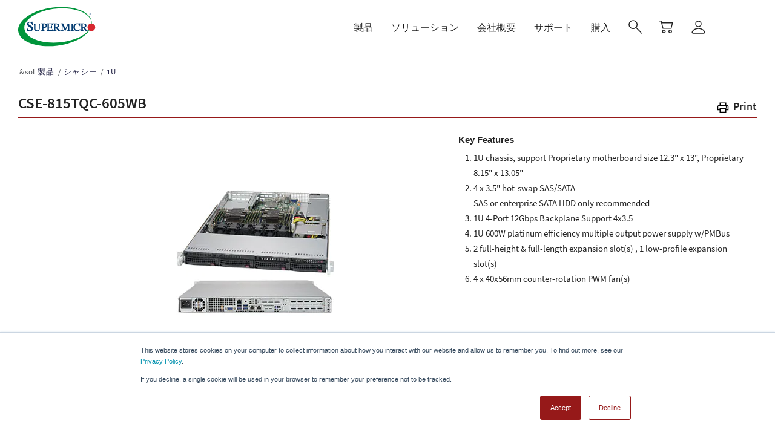

--- FILE ---
content_type: text/html; charset=UTF-8
request_url: https://www.supermicro.com/ja/products/chassis/1u/815/sc815tqc-605wb
body_size: 29988
content:
<!DOCTYPE html>

<html lang="ja" class="gr__supermicro_com js skrollr skrollr-desktop" style="overflow: auto;" data-wg-translated="ja">
<head>
	
	<link rel="stylesheet" type="text/css" href="https://www.supermicro.com/style/basic.css" data-wg-notranslate="">
	<link rel="stylesheet" type="text/css" href="https://www.supermicro.com/style/seo.css" data-wg-notranslate="">
	<link rel="stylesheet" type="text/css" href="https://www.supermicro.com/style/prod.css" data-wg-notranslate="">
	
	<meta http-equiv="X-UA-Compatible" content="IE=edge,chrome=1">
	<meta name="viewport" content="width=device-width, initial-scale=1.0">    
    <meta name="robots" content="index, follow">
    <meta name="addsearch-custom-field" data-type="text" content="category=Specifications">
	<link rel="canonical" href="https://www.supermicro.com/ja/products/chassis/1u/815/sc815tqc-605wb" data-wg-notranslate="">
	<link rel="alternate" href="https://www.supermicro.com/en/products/chassis/1u/815/sc815tqc-605wb" hreflang="x-default" data-wg-notranslate="">
	
	
	
	
	
    
    	<title>SC815TQC-605WB | 1U | シャーシ | 製品 |Supermicro </title>
	<!-- TODO:: more css/js/meta -->
	 <meta name="keywords" content="SC815TQC-605WB,CSE-815TQC-605WB,815TQC-605WB,815,SC815,CSE-815,815T,SC815T,CSE-815T,815TQ,SC815TQ,CSE-815TQ,815TQC,SC815TQC,CSE-815TQC,815TQC-,SC815TQC-,CSE-815TQC-,815TQC-6,SC815TQC-6,CSE-815TQC-6,815TQC-60,SC815TQC-60,CSE-815TQC-60,815TQC-605,SC815TQC-605,CSE-815TQC-605,815TQC-605W,SC815TQC-605W,CSE-815TQC-605W,1U,1U Chassis,Chassis,Server Chassis,Products,Supermicro,Super Micro">
	 <meta name="description" content="815TQC-605WB">
     <meta name="chrome" content="nointentdetection">

    <link href="https://cdnjs.cloudflare.com/ajax/libs/fotorama/4.6.4/fotorama.css" rel="stylesheet" data-wg-notranslate="">
    <style type="text/css">
        .inactiveLink {
            pointer-events: none;
            cursor: default;
        }

        .motherboard_notes {
            font-size: 10px;
            font-style: italic;
            color: #403C3C;
        }

        .chas-opt-blue {
            color: #00008A;
        }

        .chas-opt-green, .chas-opt-green a, .chas-opt-green a:link, .chas-opt-green a:active, .chas-opt-green a:visited {
            color: #008000;
        }

        .print-btn2 {
            position: absolute;
            top: 0;
            right: 79.27px;
            font-size: 24px;
            cursor: pointer;
            transform: translateY(-100%);
            padding-bottom: 5px;
        }

        .image-slider-version.spec-main .print-btn2 a {
            font-size: 24px !important;
            text-decoration: none;
            padding-left: 5px;
            color: black;
        }

        .image-slider-version.spec-main .print-btn2 i {
            vertical-align: middle;
        }
        
        .print-btn2 a:hover {
            color: #961919 !important;
        }

        .fotorama__nav__frame--thumb:last-child > .fotorama__thumb:before,
        .fotorama__nav__frame--thumb:last-child > .fotorama__thumb:after {
            display: none;
        }

    </style>
    <script type="text/javascript" async="" src="https://www.google-analytics.com/analytics.js"></script>

    <!-- Google Tag Manager -->
    <script>(function (w, d, s, l, i) {
            w[l] = w[l] || [];
            w[l].push({
                'gtm.start':
                    new Date().getTime(), event: 'gtm.js'
            });
            var f = d.getElementsByTagName(s)[0],
                j = d.createElement(s), dl = l != 'dataLayer' ? '&l=' + l : '';
            j.async = true;
            j.src =
                'https://www.googletagmanager.com/gtm.js?id=' + i + dl;
            f.parentNode.insertBefore(j, f);
        })(window, document, 'script', 'dataLayer', 'GTM-5KKVKC3');</script>
    <!-- End Google Tag Manager -->

    <!-- Google Tag Manager (noscript) -->
    <noscript>
        <iframe src="https://www.googletagmanager.com/ns.html?id=GTM-5KKVKC3" height="0" width="0" style="display:none;visibility:hidden"></iframe>
    </noscript>
    <!-- End Google Tag Manager (noscript) -->
    <script type="application/json" id="weglot-data">{"allLanguageUrls":{"en":"https://www.supermicro.com/en/products/chassis/1u/815/sc815tqc-605wb","ja":"https://www.supermicro.com/ja/products/chassis/1u/815/sc815tqc-605wb","de":"https://www.supermicro.com/de/products/chassis/1u/815/sc815tqc-605wb","es":"https://www.supermicro.com/es/products/chassis/1u/815/sc815tqc-605wb","fr":"https://www.supermicro.com/fr/products/chassis/1u/815/sc815tqc-605wb","zh":"https://www.supermicro.com/zh_cn/products/chassis/1u/815/sc815tqc-605wb","tw":"https://www.supermicro.com/zh_tw/products/chassis/1u/815/sc815tqc-605wb"},"originalCanonicalUrl":"https://www.supermicro.com/en/products/chassis/1u/sc815tqc-605wb","originalPath":"/en/products/chassis/1u/815/sc815tqc-605wb","rendered":true,"settings":{"auto_switch":true,"auto_switch_fallback":null,"category":19,"custom_settings":{"button_style":{"with_name":false,"full_name":false,"is_dropdown":false,"with_flags":false,"flag_type":null,"custom_css":"/*.country-selector {\r\ndisplay: block !important;\r\n}*/"},"switchers":[{"style":{"with_name":true,"with_flags":true,"full_name":true,"is_dropdown":true,"invert_flags":true,"flag_type":"rectangle_mat","size_scale":1},"opts":{"hide_selected_language":false,"open_hover":false,"close_outside_click":false,"is_responsive":false,"display_device":"mobile","pixel_cutoff":768},"colors":[],"location":{},"template":{"name":"default","hash":"095ffb8d22f66be52959023fa4eeb71a05f20f73"}}],"locale_rules_regex":[{"detection":"^/(?<code>es|de|ja|en|fr|zh_tw|zh_cn)","rewrite":"/CODE","detectionMap":{"tw":"^/zh_tw","zh":"^/zh_cn"},"rewriteMap":{"tw":"/zh_tw","zh":"/zh_cn"}}],"translate_inside_exclusions":[{"value":"div[data-wg-notranslate] a[href]"}],"translate_search":false,"loading_bar":true,"hide_switcher":true,"wait_transition":true,"localeRules":[{"translatedFormat":"CODE","originalFormat":"CODE","position":0}],"prevent_retranslation":true,"prevent_default_locale_rule":true,"allow_origin_header_override":true,"disable_dynamics_on_browser_translation":true,"network_overrides":{"fetch":true,"xhr":true,"hooks":[]},"definitions":{"urls":[]}},"deleted_at":null,"dynamics":[{"value":".solution-card-content"}],"excluded_blocks":[{"value":".press-release-field .post-content","description":"Newsroom press release excerpt"},{"value":".product-lines-cols-3 .team-info .s-list","description":"Product lines"},{"value":".product-selector","description":"product selector"},{"value":"#product-lines","description":"Product lines"},{"value":"svg","description":"Embedded SVG files"},{"value":"link","description":"<link> tags"},{"value":"select#edit-lang-dropdown-select","description":"language switcher"},{"value":".spec-container","description":"Spec page Content"},{"value":".key-feature-list","description":"motherboard spec page"},{"value":".embedded-video","description":"Video translate"},{"value":"#lang_dropdown_select","description":"language switcher"},{"value":".lang-switcher","description":null}],"excluded_paths":[{"excluded_languages":[],"language_button_displayed":false,"type":"CONTAIN","value":"/smsdownload"},{"excluded_languages":[],"language_button_displayed":false,"type":"MATCH_REGEX","value":"/pressreleases/"},{"excluded_languages":[],"language_button_displayed":false,"type":"CONTAIN","value":"/jumpstart/schedule/*"},{"excluded_languages":[],"language_button_displayed":false,"type":"CONTAIN","value":"/en/sites/default/files/css/"},{"excluded_languages":[],"language_button_displayed":false,"type":"IS_EXACTLY","value":"/en/zh_tw"},{"excluded_languages":[],"language_button_displayed":false,"type":"MATCH_REGEX","value":"/en/sites/default/files/css/*"},{"excluded_languages":[],"language_button_displayed":false,"type":"IS_EXACTLY","value":"/en/jumpstart/x13/apply"},{"excluded_languages":[],"language_button_displayed":false,"type":"CONTAIN","value":"/en/products/archive/"},{"excluded_languages":[],"language_button_displayed":false,"type":"CONTAIN","value":"/en/products/archive/system"},{"excluded_languages":[],"language_button_displayed":false,"type":"CONTAIN","value":"/en/products/x11/systems"},{"excluded_languages":[],"language_button_displayed":false,"type":"CONTAIN","value":"/en/newsroom/pressreleases"},{"excluded_languages":[],"language_button_displayed":false,"type":"CONTAIN","value":"/en/newsroom/all"},{"excluded_languages":[],"language_button_displayed":false,"type":"CONTAIN","value":"/en/support/resources/gpu"},{"excluded_languages":[],"language_button_displayed":false,"type":"CONTAIN","value":"/ja/products/superblade/module/sbi-611e-1t2n.cfm"},{"excluded_languages":[],"language_button_displayed":false,"type":"CONTAIN","value":"/style/prod"},{"excluded_languages":[],"language_button_displayed":false,"type":"CONTAIN","value":"Naming_SYS_25.cfm"},{"excluded_languages":[],"language_button_displayed":false,"type":"IS_EXACTLY","value":"/en/edge-building-blocks"},{"excluded_languages":[],"language_button_displayed":false,"type":"END_WITH","value":".cfm"},{"excluded_languages":[],"language_button_displayed":false,"type":"START_WITH","value":"/en/about/green-computing/package-recycling-information/in-italian"},{"excluded_languages":[],"language_button_displayed":false,"type":"IS_EXACTLY","value":"/en/products/system/4U"},{"excluded_languages":[],"language_button_displayed":false,"type":"IS_EXACTLY","value":"/en/products/system/2u"},{"excluded_languages":[],"language_button_displayed":false,"type":"IS_EXACTLY","value":"/en/products/system/1u"},{"excluded_languages":[],"language_button_displayed":false,"type":"IS_EXACTLY","value":"/en/products/system/2U"},{"excluded_languages":[],"language_button_displayed":false,"type":"IS_EXACTLY","value":"/en/support/manuals/product/system/sys-112b-fwt-fdwr/Content/appendix/warnings/warning-definition-dc.htm"},{"excluded_languages":["zh"],"language_button_displayed":false,"type":"CONTAIN","value":"/zh/"}],"external_enabled":false,"host":"www.supermicro.com","is_dns_set":true,"is_https":true,"language_from":"en","language_from_custom_flag":null,"language_from_custom_name":null,"languages":[{"connect_host_destination":null,"custom_code":null,"custom_flag":null,"custom_local_name":null,"custom_name":null,"enabled":true,"language_to":"de"},{"connect_host_destination":null,"custom_code":null,"custom_flag":null,"custom_local_name":null,"custom_name":null,"enabled":true,"language_to":"ja"},{"connect_host_destination":null,"custom_code":null,"custom_flag":null,"custom_local_name":null,"custom_name":null,"enabled":true,"language_to":"es"},{"connect_host_destination":null,"custom_code":null,"custom_flag":null,"custom_local_name":null,"custom_name":null,"enabled":true,"language_to":"fr"},{"connect_host_destination":null,"custom_code":null,"custom_flag":null,"custom_local_name":null,"custom_name":null,"enabled":true,"language_to":"zh"},{"connect_host_destination":null,"custom_code":"tw","custom_flag":"tw","custom_local_name":"Traditional Chinese","custom_name":"Traditional Chinese","enabled":true,"language_to":"a0"}],"media_enabled":true,"page_views_enabled":true,"technology_id":12,"technology_name":"Other","translation_engine":3,"url_type":"SUBDIRECTORY","versions":{"translation":1769122322,"slugTranslation":1767687180}},"translatedWordsList":["SC815TQC-605WB | 1U | シャーシ | 製品 |Supermicro ","815TQC-605WB","ホーム","/sites/default/files/Super_Micro_Computer_Logo.svg","メインナビゲーション（エンタープライズ）","サーバー＆ストレージ","ビルディングブロック","エッジ、エンベデッド、テレコム","ネットワーキング","ワークステーション＆ゲーム","ラックマウントサーバー","優れた性能、効率性、市場投入までの時間による迅速な導入","1Uデュアルプロセッサ","特定のワークロード要件に対応する、パフォーマンスを最適化した1Uデュアル・プロセッサ・サーバの業界随一の幅広いポートフォリオ","2Uデュアルプロセッサ","特定のワークロード要件に対応する、パフォーマンスを最適化した2Uデュアル・プロセッサ・サーバの業界随一の幅広いポートフォリオ","シングルプロセッサー","中小規模のワークロードに最適な選択肢を提供する、業界で最も幅広いシングル・プロセッサー・サーバーのポートフォリオ","マルチプロセッサ","超大規模インメモリコンピューティングとミッションクリティカルなアプリケーション","製品ファミリー","Hyper","Ultra","CloudDC","Mainstream","WIO","メガDC","GPUサーバー","最新のデータセンターに最適なGPUサーバー。最新のマルチGPUと相互接続技術を採用した最も包括的なAIシステム","8U/10U GPUライン","モジュール式ビルディングブロック設計、大規模AIトレーニングおよびHPCアプリケーションのための将来性のあるオープンスタンダード・ベースのプラットフォーム","4U/5U GPUライン","AI/ディープラーニングおよびHPCアプリケーションのための最大限のアクセラレーションと柔軟性","2U GPUライン","高速コンピューティング・アプリケーションのための高性能でバランスの取れたソリューション","1U GPUライン","データセンターからエッジまでの展開に対応する高密度GPUプラットフォーム","ツインサーバー","TCOとTCEを削減した革新的なマルチノードアーキテクチャ","フレックスツイン","専用設計の液冷HPCアットスケールソリューション","ビッグツイン","4ノードまたは2ノードの最高性能2Uツインアーキテクチャ","グランドツイン","シングル・プロセッサ・パフォーマンスに最適化されたマルチノード・アーキテクチャ","ツインプロ","4ノードまたは2ノードの1U/2Uツインアーキテクチャをリード","ファットツイン","8ノード、4ノード、2ノードを備えた先進の4Uツインアーキテクチャ","ブレードサーバー","省資源アーキテクチャによる高性能、高密度、高効率","スーパーブレード","高度なネットワーキングとNVMeによる最高のパフォーマンス","マイクロブレード","最高の密度、エネルギー効率、価値","マイクロクラウド","クラウド向け高密度マルチノードソリューション","ストレージサーバー","スケーラブルで柔軟なNVMeとハイブリッド・ストレージ・アーキテクチャ","すべてのストレージシステム","オールフラッシュNVMe","高度なコンピューティングのための最高性能のストレージ・ソリューション","トップローディング・<span wg-1=\"\">ストレージ<i wg-2=\"\"></i></span>","ソフトウェア定義データセンターに最適化された密度最大化ストレージ・システム","JBOF","ペタスケール・グレイス・ストレージ","NVIDIA Grace CPUスーパーチップとE3.S PCIe Gen5 SSDを搭載したペタスケール・オール・フラッシュ・アレイ","企業向けに最適化された<span wg-1=\"\">ストレージ<i wg-2=\"\"></i></span>","アプリケーションに最適化された高性能ストレージ・ソリューション","JBODストレージ・エンクロージャ","イーストア","/sites/default/files/icons/estore_logo.svg","ゴールドサーバー","データセンタービルディングブロックソリューション®（DCBBS）","液体冷却<span wg-1=\"\">（DLC-2）</span>","システム管理ソフトウェア","マザーボード","サーバーボード","ワークステーション・ボード","組み込み / IoTボード","デスクトップ/ゲーミングボード","マザーボードマトリックス","グローバルSKU","シャシー","1Uシャーシ","2Uシャーシ","3Uシャーシ","4U / タワーシャーシ","ミッド/ミニタワー","組み込み / IoTシャーシ","可動ラック / ドライブキット","スーパーラック","データセンター・ソリューション・エンジニアリング（DCSE）","ラック統合サービス","アクセサリー","ケーブル・マトリックス","ライザーカードマトリックス","ストレージAOCマトリックス","電源マトリックス","ヒートシンクマトリックス","システムファンマトリックス","フロントシャーシベゼル","ストレージ、I/O、セキュリティ","すべての製品","すべてのアクセサリー","エッジAIとIoTシステム","ネットワークのエッジにおいて、コンピューティング、AI、および接続性能を提供するために設計された、奥行きが短く小型のフォームファクターシステムです。","コンパクトエッジシステム","あらゆる場所での導入に対応した小型フォームファクターシステム","コンパクトエッジサーバー","サーバーレベルの性能とエッジにおけるAI推論","ラックマウント型エッジサーバー","遠隔および組み込みワークロード向けショートディープサーバー","組み込みコンポーネント","スペースに制約のある環境や組み込み用途において、高密度かつ高性能なコンピューティング性能を実現するために設計されたマザーボードおよびシャーシ","組み込みマザーボード","あらゆる組込みアプリケーションのニーズを満たす高性能・低消費電力処理をサポートするマザーボード","組み込みシャーシ","スペースに制約のある環境での高密度コンピューティングに特化したシャーシ","スイッチ","標準イーサネットスイッチ","スイッチ/OS互換性","アダプター","アドオンカード","1Gイーサネット","10Gイーサネット","25Gイーサネット","100Gイーサネット","200Gイーサネット","400Gイーサネット","インフィニバンド","ファイバーチャネル","オムニパス","すべてのネットワーク製品","ケーブル/トランシーバーの互換性","ケーブル","トランシーバー","SuperWorkstations","レンダリング、画像処理、科学、工学アプリケーションのための強力なグラフィックス機能","液冷AI開発プラットフォーム","デュアルプロセッサー","Supero™ ゲーミングソリューション","ゲーミング向けに設計されたサーバー品質 –Supermicro SUPEROシステムは、高いパフォーマンスと信頼性をSupermicro 、あらゆるレベルのゲーマーに選択肢を提供します","すべてのラックマウント製品","ラックマウント","すべてのGPUシステム","GPUシステム","すべてのツイン製品","ツイン","すべてのブレード製品","ブレード","トップローディング・ストレージ","企業向けに最適化されたストレージ","ストレージ","液体冷却（DLC-2）","すべてのマザーボード製品","すべてのシャーシ製品","すべてのエッジAIおよびIoTシステム","エッジAIおよびIoTシステム","ネットワーク・スイッチ","ネットワークアダプタ","製品","AIインフラ","Supermicro 、最も幅広いAIシステムとソリューションSupermicro 。","データセンタービルディングブロックソリューション<span wg-1=\"\">®（DCBBS）<i wg-2=\"\"></i></span>","AIスーパークラスター","特集：<span wg-1=\"\">xAIコロッサス<i wg-2=\"\"></i></span>","AIファクトリー","小売","テレコ","金融<span wg-1=\"\">サービス<i wg-2=\"\"></i></span>","連邦AI<span wg-1=\"\">インフラ<i wg-2=\"\"></i></span>","エッジAI","AIストレージ","<span wg-1=\"\">データレイク<i wg-2=\"\"></i></span>","NVIDIA<span wg-1=\"\">ソリューション<i wg-2=\"\"></i></span>","NVIDIA Blackwell<span wg-1=\"\">アーキテクチャソリューション<i wg-2=\"\"></i></span>","NVIDIA RTX PRO™ 6000 BSE<span wg-1=\"\">ソリューション<i wg-2=\"\"></i></span>","NVIDIA PCIe GPU<span wg-1=\"\">ソリューション<i wg-2=\"\"></i></span>","NVIDIA Hopper &<span wg-1=\"\">エイダ・ラブレス・ソリューション<i wg-2=\"\"></i></span>","AMD <span wg-1=\"\">ソリューション<i wg-2=\"\"></i></span>","<span wg-1=\"\">インテル・ソリューションズ<i wg-2=\"\"></i></span>","ハンドヘルドPC","プラグアンドプレイHPCクラスタソリューション","<span wg-1=\"\">ラックソリューション<i wg-2=\"\"></i></span>","液体<span wg-1=\"\">冷却<i wg-2=\"\"></i></span>","データ管理","TCO最適化設計、高密度とスケーリングアーキテクチャでデータを管理・保護","ソフトウェア定義<span wg-1=\"\">ストレージとメモリ<i wg-2=\"\"></i></span>","ハイパーコンバージドインフラストラクチャ","<span wg-1=\"\">アジュール・ローカル<i wg-2=\"\"></i></span>","VMware<span wg-1=\"\">vSAN<i wg-2=\"\"></i></span>","Veeam","データ分析およびエンタープライズ・アプリケーション","構造化データ分析および非構造化データ分析のための目的に応じたスケーラブルなコンピュート","データ<span wg-1=\"\">エンジニアリング<i wg-2=\"\"></i></span>","<span wg-1=\"\">データベースとERP<i wg-2=\"\"></i></span>","マイクロソフト","クラウドと仮想化","柔軟なクラウド環境を構築し、デジタルトランスフォーメーションを加速する完全なソリューション","クラウドサービスプロバイダー<span wg-1=\"\">（CSP）<i wg-2=\"\"></i></span>","IT / ホスティングサービス","グーグル<span wg-1=\"\">分散クラウド<i wg-2=\"\"></i></span>","Canonical<span wg-1=\"\">OpenStack<i wg-2=\"\"></i></span>","レッドハット<span wg-1=\"\">OpenStack<i wg-2=\"\"></i></span>","Kubernetes","Canonical<span wg-1=\"\">Kubernetes<i wg-2=\"\"></i></span>","レッドハット<span wg-1=\"\"> OpenShift<i wg-2=\"\"></i></span>","SUSE<span wg-1=\"\">CaaS<i wg-2=\"\"></i></span>","仮想デスクトップ","5G、IoT、エッジコンピューティング","5Gネットワークとインテリジェント・デバイス管理に最適化されたソリューション","<span wg-1=\"\">テレコムソリューション<i wg-2=\"\"></i></span>","5G<span wg-1=\"\">ソリューション<i wg-2=\"\"></i></span>","楽天<span wg-1=\"\">シンフォニー<i wg-2=\"\"></i></span>","IoT<span wg-1=\"\">エッジソリューション<i wg-2=\"\"></i></span>","ヘルスケア","製造業","交通","ハイパースケールインフラ","大規模スケーラブルな最新データセンター向けに設計されています。","OCP<span wg-1=\"\">ソリューション<i wg-2=\"\"></i></span>","SuperCloud Composer®<span wg-1=\"\"> (SCC)<i wg-2=\"\"></i></span>","AIインフラストラクチャー・ソリューション","特集：xAIコロッサス","金融サービス","連邦AIインフラ","エンタープライズAI","データレイク","NVIDIA ソリューション (ホーム)","NVIDIA ブラックウェル・アーキテクチャ・ソリューション","NVIDIA RTX PRO™ 6000 BSEソリューション","NVIDIA PCIe GPUソリューション","NVIDIA Hopper & エイダ・ラブレス・ソリューション","NVIDIAソリューション","AMD ソリューション","インテル・ソリューションズ","HPCソリューション","ラックソリューション","液体冷却","ソフトウェア定義ストレージとメモリ","アジュール・ローカル","SteelDome HyperServ™","VMware vSAN","データエンジニアリング","データベースとERP","レッドハット製品ガイド (.pdf)","NETINT 4Kリアルタイムストリーミング (.pdf)","エンタープライズ・アプリケーション＆データ分析","クラウドサービスプロバイダー（CSP）","グーグル アントス","Canonical OpenStack","Red Hat OpenStack","Canonical Kubernetes","Red Hat OpenShift","SUSE CaaS","テレコムソリューション（ホーム）","5Gソリューション","Rakuten Symphony","テレコムソリューション","IoTエッジソリューション","5G、エッジコンピューティング、IoT","OCPソリューション","SuperCloud Composer® (SCC)","ソリューション","会社概要","採用情報","グリーン・コンピューティング","連絡先","投資家情報","ポリシー","ニュース＆イベント","プレスリリース","お知らせ","製品レビュー","イベント","ウェビナー","リソース","ホワイトペーパー","ソリューション概要","サクセスストーリー","製品概要","について","すべてのニュース","ニュース","ソート・リーダーシップ","すべてのリソース","サポート","よくあるご質問","セキュリティセンター","テクニカルサポート","テクニカル・リソース","リソースとダウンロード","管理ソフトウェアダウンロード","マニュアル","クイックリファレンスガイド","製品マトリクス<span wg-1=\"\">（過去の製品リスト）<i wg-2=\"\"></i></span>","サービス内容","オンサイトサービス","アールエムエー","保証規定","パートナー様（マイスーパーマイクロ）","パートナーポータル","購入先","マーケティングリソース","サービスとサポート - ホーム","テクニカル・リソース - ホーム","ダウンロード","クイック・リファレンス・ガイド","製品マトリクス（過去の製品リスト）","Supermicro","パートナーからの購入","Supermicro パートナーをお探しください","購入","ようこそ ","サインイン","アカウント作成","パスワードのリセット","アカウント管理","メール設定の管理","サインアウト","閉じる","/sites/default/files/icons/close.svg","スーパーシャーシ 815TQC-605WB","https://www.supermicro.com/a_images/products/SuperServer/1U/SYS-6019P-WT.jpg","プラチナ認定","/images/80Plus_w35_platinum.jpg","X11SPW-TF","X11SPW-CTF","X11DDW-NT","X11DDW-L","/manuals/chassis/1U/SC815.pdf","シャシーマニュアル","/products/accessories/logo_eStore.jpg","SYS-5019P-WT","1U","製品によっては、お住まいの地域で入手できない場合があります。","パンくず"," <a wg-1=\"\">ホーム</a> <span wg-2=\"\">&sol</span>","<a wg-1=\"\">会社概要</a><br wg-2=\"\"/><a wg-3=\"\">グリーン・コンピューティング</a><br wg-4=\"\"/><a wg-5=\"\">投資家情報</a><br wg-6=\"\"/><a wg-7=\"\">採用情報</a><br wg-8=\"\"/><a wg-9=\"\">サイトマップ</a><br wg-10=\"\"/><a wg-11=\"\">用語集</a>","<a wg-1=\"\">プレスリリース</a><br wg-2=\"\"/><a wg-3=\"\">Supermicro ニュース</a><br wg-4=\"\"/><a wg-5=\"\">製品レビュー</a><br wg-6=\"\"/><a wg-7=\"\">イベント</a><br wg-8=\"\"/><a wg-9=\"\">ウェビナー</a>","<a wg-1=\"\">製品概要</a><br wg-2=\"\"><a wg-3=\"\">ソリューション概要</a><br wg-4=\"\"><a wg-5=\"\">成功事例</a><br wg-6=\"\"><a wg-7=\"\">ビデオ</a><br wg-8=\"\"><a wg-9=\"\">ホワイトペーパー</a><br wg-10=\"\"><a wg-11=\"\">リーダーシップ</a><br wg-12=\"\"><a wg-13=\"\">検証済みの設計</a><br wg-14=\"\"><a wg-15=\"\">マイスーパーマイクロ</a><br wg-16=\"\"><a wg-17=\"\">データセンターのストーリー</a>","<a wg-1=\"\">サポートホーム</a><br wg-2=\"\"/><a wg-3=\"\">オンサイトサービス</a><br wg-4=\"\"/><a wg-5=\"\">テクニカルサポート</a><br wg-6=\"\"/><a wg-7=\"\">RMA</a><br wg-8=\"\"/><a wg-9=\"\">システム管理</a><br wg-10=\"\"/><a wg-11=\"\">製品リソース</a><br wg-12=\"\"/><a wg-13=\"\">セキュリティセンター</a><br wg-14=\"\"/><a wg-15=\"\">保証ポリシー</a><br wg-16=\"\"/><a wg-17=\"\">よくある質問</a>","コネクト＆フォロー","封筒アイコン","/sites/default/files/content_resources/static_resources/icons/social/social-icon-white-email.svg","フェイスブックアイコン","/sites/default/files/content_resources/static_resources/icons/social/social-icon-white-facebook.svg","X（旧Twitter）アイコン","/sites/default/files/content_resources/static_resources/icons/social/social-icon-white-x.svg","LinkedIn アイコン","/sites/default/files/content_resources/static_resources/icons/social/social-icon-white-linkedin.svg","インスタグラム・アイコン","/sites/default/files/content_resources/static_resources/icons/social/social-icon-white-instagram.svg","YouTubeアイコン","/sites/default/files/content_resources/static_resources/icons/social/social-icon-white-youtube.svg","所在地","お問い合わせ","ニュースレターのご登録","著作権 "," Super Micro Computer, Inc. 無断複写・転載を禁じます。","本書に記載されているその他の製品および会社は、それぞれの会社または商標権者の商標または登録商標です。","/manuals/SUPERMICRO_Logo_Guidelines.pdf","/about/policies/Anti-Slavery_Human_Trafficking_Statement.pdf","<a wg-1=\"\">ロゴガイドライン</a>-<a wg-2=\"\">個人情報保護方針</a>-<a wg-3=\"\">反奴隷および人身売買声明は</a><a wg-1=\"\">こちら</a>"]}</script>
<script async="" src="https://cdn.weglot.com/weglot.min.js?api_key=wg_88051ce68e6f417f96ea6867363c1b0c5" type="text/javascript"></script><link href="https://www.supermicro.com/en/products/chassis/1u/815/sc815tqc-605wb" hreflang="en" rel="alternate"><link href="https://www.supermicro.com/ja/products/chassis/1u/815/sc815tqc-605wb" hreflang="ja" rel="alternate"><link href="https://www.supermicro.com/de/products/chassis/1u/815/sc815tqc-605wb" hreflang="de" rel="alternate"><link href="https://www.supermicro.com/es/products/chassis/1u/815/sc815tqc-605wb" hreflang="es" rel="alternate"><link href="https://www.supermicro.com/fr/products/chassis/1u/815/sc815tqc-605wb" hreflang="fr" rel="alternate"><link href="https://www.supermicro.com/zh_cn/products/chassis/1u/815/sc815tqc-605wb" hreflang="zh" rel="alternate"><link href="https://www.supermicro.com/zh_tw/products/chassis/1u/815/sc815tqc-605wb" hreflang="tw" rel="alternate"></head>

<body>
	
	<link rel="stylesheet" href="/sites/default/files/static/share/enterprise_1.css?v=1769136546" media="all" data-wg-notranslate=""><link rel="stylesheet" href="/sites/default/files/static/share/enterprise_2.css?v=1769136546" media="all" data-wg-notranslate=""><link rel="stylesheet" href="/sites/default/files/static/share/enterprise_3.css?v=1769136546" media="all" data-wg-notranslate=""><link rel="stylesheet" href="/sites/default/files/static/spec.css?v=1769136546" media="all" data-wg-notranslate=""><link rel="stylesheet" href="/sites/default/files/static/print-spec.css?v=1769136546" media="print" data-wg-notranslate=""><script>
((lang) => {
switch (lang) {
case "zh-hant":
lang = "zh_tw";
break;
case "zh-hans":
lang = "zh_cn";
break;
case "ja":
lang = "jp";
break;
case "de":
case "es":
case "fr":
break;
default:
lang = "en";
}
window.addsearchConfigurationShared = {
"lang": lang,
};
})(document.documentElement.lang);
</script><div class="dialog-off-canvas-main-canvas" data-off-canvas-main-canvas=""> <header id="header" class="header-v3 enterprise"><div id="smc-global-menu"><div id="menubar"><div class="header-main gv-sticky-menu "><div class="bb-container"><div class="header-main-inner p-relative"><div class="row"><div class="col-md-2 col-xs-6 branding"><div><div id="block-gavias-emon-sitebranding" class="margin-top-10 clearfix site-branding block block-system block-system-branding-block no-title"> <a href="/ja/" title="ホーム" rel="home" class="site-branding-logo padding-top-20"> <img src="/sites/default/files/Super_Micro_Computer_Logo.svg" alt="ホーム" width="128px"> </a></div></div></div><div class="col-md-10 col-xs-6 p-static"><div class="main-menu"><div class="navigation area-main-menu"><div class="area-inner"><div> <nav role="navigation" aria-labelledby="block-mainnavigationenterprise-menu" id="block-mainnavigationenterprise" class="block block-menu navigation menu--enterprise-main"><h2 class="visually-hidden" id="block-mainnavigationenterprise-menu">メインナビゲーション（エンタープライズ）</h2><div class="content"><div class="gva-navigation smc-global-navigation"><ul class="clearfix gva_menu gva_menu_main"><li language="en" class="menu-item menu-item--expanded en gva-mega-menu mega-menu-block megamenu-no-padding"> <a href="?mlg=0"> <span class="menu-item-title">製品</span> <span class="icaret nav-plus fa fa-angle-down"></span> </a><ul class="sub-menu menu-block-render show-on-desktop"><div id="block-quicktabsproductsmenuenterprise" class="block block-quicktabs block-quicktabs-blockproducts-menu-enterprise no-title"><div class="content block-content"><div class="quicktabs-wrapper" id="quicktabs-products_menu_enterprise"><ul class="quicktabs-tabs" role="tablist"><li role="tab" aria-controls="quicktabs-tabpage-products_menu_enterprise-0" aria-selected="true" id="quicktabs-tab-products_menu_enterprise-0" tabIndex="-1" class="active servers--storage" tabindex="0"><a href="/ja/quicktabs/nojs/products_menu_enterprise/0" class="quicktabs-loaded" data-quicktabs-tab-index="0">サーバー＆ストレージ<i class="fa fa-angle-right"></i></a></li><li role="tab" aria-controls="quicktabs-tabpage-products_menu_enterprise-1" aria-selected="false" id="quicktabs-tab-products_menu_enterprise-1" tabIndex="-1" class="building-blocks"><a href="/ja/quicktabs/nojs/products_menu_enterprise/1" class="quicktabs-loaded" data-quicktabs-tab-index="1">ビルディングブロック<i class="fa fa-angle-right"></i></a></li><li role="tab" aria-controls="quicktabs-tabpage-products_menu_enterprise-2" aria-selected="false" id="quicktabs-tab-products_menu_enterprise-2" tabIndex="-1" class="edge-embedded--telecom"><a href="/ja/quicktabs/nojs/products_menu_enterprise/2" class="quicktabs-loaded" data-quicktabs-tab-index="2">エッジ、エンベデッド、テレコム<i class="fa fa-angle-right"></i></a></li><li role="tab" aria-controls="quicktabs-tabpage-products_menu_enterprise-3" aria-selected="false" id="quicktabs-tab-products_menu_enterprise-3" tabIndex="-1" class="networking"><a href="/ja/quicktabs/nojs/products_menu_enterprise/3" class="quicktabs-loaded" data-quicktabs-tab-index="3">ネットワーキング<i class="fa fa-angle-right"></i></a></li><li role="tab" aria-controls="quicktabs-tabpage-products_menu_enterprise-4" aria-selected="false" id="quicktabs-tab-products_menu_enterprise-4" tabIndex="-1" class="workstations--gaming"><a href="/ja/quicktabs/nojs/products_menu_enterprise/4" class="quicktabs-loaded" data-quicktabs-tab-index="4">ワークステーション＆ゲーム<i class="fa fa-angle-right"></i></a></li></ul><div class="quicktabs-main" id="quicktabs-container-products_menu_enterprise"><div id="quicktabs-tabpage-products_menu_enterprise-0" class="quicktabs-tabpage enterprise-style servers product js-menu-category" role="tabpanel" aria-labelledby="quicktabs-tab-products_menu_enterprise-0" tabindex="0"><div class="quicktabs-block-title"></div><div><div class="field field--name-body field--type-text-with-summary field--label-hidden field__item"><div class="row no-gutters"><div class="col-xs-3 col"> <a class="menu-category" href="/ja/products/rackmount"><h3><span class="nowrap">ラックマウントサーバー<i class="fa fa-angle-right"></i></span></h3><div>優れた性能、効率性、市場投入までの時間による迅速な導入</div> </a><div class="menu-item"> <a href="/ja/products/1u-dp"><h4><span class="nowrap">1Uデュアルプロセッサ<i class="fa fa-angle-right"></i></span></h4><ul><li>特定のワークロード要件に対応する、パフォーマンスを最適化した1Uデュアル・プロセッサ・サーバの業界随一の幅広いポートフォリオ</li></ul> </a></div><div class="menu-item"> <a href="/ja/products/2u-dp"><h4><span class="nowrap">2Uデュアルプロセッサ<i class="fa fa-angle-right"></i></span></h4><ul><li>特定のワークロード要件に対応する、パフォーマンスを最適化した2Uデュアル・プロセッサ・サーバの業界随一の幅広いポートフォリオ</li></ul> </a></div><div class="menu-item"> <a href="/ja/products/single-processor"><h4><span class="nowrap">シングルプロセッサー<i class="fa fa-angle-right"></i></span></h4><ul><li>中小規模のワークロードに最適な選択肢を提供する、業界で最も幅広いシングル・プロセッサー・サーバーのポートフォリオ</li></ul> </a></div><div class="menu-item"> <a href="/ja/products/mp"><h4><span class="nowrap">マルチプロセッサ<i class="fa fa-angle-right"></i></span></h4><ul><li>超大規模インメモリコンピューティングとミッションクリティカルなアプリケーション</li></ul> </a></div><div class="menu-item menu-sub"> <span data-disabled-href="/en/products/rackmount"><h4><span class="nowrap">製品ファミリー</span><i class="fa fa-angle-right"></i></h4><ul><li><a href="/ja/products/hyper"><span class="nowrap">Hyper<i class="fa fa-angle-right"></i></span></a></li><li><a href="/ja/products/ultra"><span class="nowrap">Ultra<i class="fa fa-angle-right"></i></span></a></li><li><a href="/ja/products/clouddc"><span class="nowrap">CloudDC<i class="fa fa-angle-right"></i></span></a></li><li><a href="/ja/products/mainstream"><span class="nowrap">Mainstream<i class="fa fa-angle-right"></i></span></a></li><li><a href="/ja/products/wio"><span class="nowrap">WIO<i class="fa fa-angle-right"></i></span></a></li><li><a href="/ja/products/megadc"><span class="nowrap">メガDC<i class="fa fa-angle-right"></i></span></a></li></ul> </span></div></div><div class="col-xs-2 col"> <a class="menu-category" href="/ja/products/gpu"><h3><span class="nowrap">GPUサーバー<i class="fa fa-angle-right"></i></span></h3><div>最新のデータセンターに最適なGPUサーバー。最新のマルチGPUと相互接続技術を採用した最も包括的なAIシステム</div> </a><div class="menu-item"> <a href="/ja/products/gpu?filter-form_factor=8U,10U#models"><h4><span class="nowrap">8U/10U GPUライン<i class="fa fa-angle-right"></i></span></h4><ul><li>モジュール式ビルディングブロック設計、大規模AIトレーニングおよびHPCアプリケーションのための将来性のあるオープンスタンダード・ベースのプラットフォーム</li></ul> </a></div><div class="menu-item"> <a href="/ja/products/gpu?filter-form_factor=4U,5U#models"><h4><span class="nowrap">4U/5U GPUライン<i class="fa fa-angle-right"></i></span></h4><ul><li>AI/ディープラーニングおよびHPCアプリケーションのための最大限のアクセラレーションと柔軟性</li></ul> </a></div><div class="menu-item"> <a href="/ja/products/gpu?filter-form_factor=2U#models"><h4><span class="nowrap">2U GPUライン<i class="fa fa-angle-right"></i></span></h4><ul><li>高速コンピューティング・アプリケーションのための高性能でバランスの取れたソリューション</li></ul> </a></div><div class="menu-item"> <a href="/ja/products/gpu?filter-form_factor=1U#models"><h4><span class="nowrap">1U GPUライン<i class="fa fa-angle-right"></i></span></h4><ul><li>データセンターからエッジまでの展開に対応する高密度GPUプラットフォーム</li></ul> </a></div></div><div class="col-xs-2 col"> <a class="menu-category" href="/ja/products/twin"><h3><span class="nowrap">ツインサーバー<i class="fa fa-angle-right"></i></span></h3><div>TCOとTCEを削減した革新的なマルチノードアーキテクチャ</div> </a><div class="menu-item"> <a href="/ja/products/flextwin"><h4><span class="nowrap">フレックスツイン<i class="fa fa-angle-right"></i></span></h4><ul><li>専用設計の液冷HPCアットスケールソリューション</li></ul> </a></div><div class="menu-item"> <a href="/ja/products/bigtwin"><h4><span class="nowrap">ビッグツイン<i class="fa fa-angle-right"></i></span></h4><ul><li>4ノードまたは2ノードの最高性能2Uツインアーキテクチャ</li></ul> </a></div><div class="menu-item"> <a href="/ja/products/grandtwin"><h4><span class="nowrap">グランドツイン<i class="fa fa-angle-right"></i></span></h4><ul><li>シングル・プロセッサ・パフォーマンスに最適化されたマルチノード・アーキテクチャ</li></ul> </a></div><div class="menu-item"> <a href="/ja/products/twinpro"><h4><span class="nowrap">ツインプロ<i class="fa fa-angle-right"></i></span></h4><ul><li>4ノードまたは2ノードの1U/2Uツインアーキテクチャをリード</li></ul> </a></div><div class="menu-item"> <a href="/ja/products/fattwin"><h4><span class="nowrap">ファットツイン<i class="fa fa-angle-right"></i></span></h4><ul><li>8ノード、4ノード、2ノードを備えた先進の4Uツインアーキテクチャ</li></ul> </a></div></div><div class="col-xs-3 col"> <a class="menu-category" href="/ja/products/blade"><h3><span class="nowrap">ブレードサーバー<i class="fa fa-angle-right"></i></span></h3><div>省資源アーキテクチャによる高性能、高密度、高効率</div> </a><div class="menu-item"> <a href="/ja/products/superblade"><h4><span class="nowrap">スーパーブレード<i class="fa fa-angle-right"></i></span></h4><ul><li>高度なネットワーキングとNVMeによる最高のパフォーマンス</li></ul> </a></div><div class="menu-item"> <a href="/ja/products/microblade"><h4><span class="nowrap">マイクロブレード<i class="fa fa-angle-right"></i></span></h4><ul><li>最高の密度、エネルギー効率、価値</li></ul> </a></div><div class="menu-item"> <a href="/ja/products/microcloud"><h4><span class="nowrap">マイクロクラウド<i class="fa fa-angle-right"></i></span></h4><ul><li>クラウド向け高密度マルチノードソリューション</li></ul> </a></div></div><div class="col-xs-2 col"> <a class="menu-category" href="/ja/products/storage"><h3><span class="nowrap">ストレージサーバー<i class="fa fa-angle-right"></i></span></h3><div>スケーラブルで柔軟なNVMeとハイブリッド・ストレージ・アーキテクチャ</div> </a><div class="menu-item"> <a href="/ja/products/storage"><h4><span class="nowrap">すべてのストレージシステム<i class="fa fa-angle-right"></i></span></h4> </a></div><div class="menu-item"> <a href="/ja/products/nvme"><h4><span class="nowrap">オールフラッシュNVMe<i class="fa fa-angle-right"></i></span></h4><ul><li>高度なコンピューティングのための最高性能のストレージ・ソリューション</li></ul> </a></div><div class="menu-item"> <a href="/ja/products/top-loading-storage"><h4>トップローディング・<span class="nowrap">ストレージ<i class="fa fa-angle-right"></i></span></h4><ul><li>ソフトウェア定義データセンターに最適化された密度最大化ストレージ・システム</li></ul> </a></div><div class="menu-item"> <a href="/ja/products/jbof"><h4>JBOF<i class="fa fa-angle-right"></i></h4> </a></div><div class="menu-item"> <a href="/ja/products/petascale-grace-storage"><h4>ペタスケール・グレイス・ストレージ<i class="fa fa-angle-right"></i></h4><ul><li>NVIDIA Grace CPUスーパーチップとE3.S PCIe Gen5 SSDを搭載したペタスケール・オール・フラッシュ・アレイ</li></ul> </a></div><div class="menu-item"> <a href="/ja/products/general-purpose-storage"><h4>企業向けに最適化された<span class="nowrap">ストレージ<i class="fa fa-angle-right"></i></span></h4><ul><li>アプリケーションに最適化された高性能ストレージ・ソリューション</li></ul> </a></div><div class="menu-item"> <a href="/ja/products/chassis?pro=filter%3Dfeature%26feature%3DJBOD"><h4><span>JBODストレージ・エンクロージャ<i class="fa fa-angle-right"></i></span></h4> </a></div></div></div><div class="button-group"><div> <a href="/ja/products/gold-series"><span>ゴールドサーバー</span></a> <a href="/ja/solutions/dcbbs"><span>データセンタービルディングブロックソリューション®（DCBBS）</span></a> <a href="/ja/solutions/liquid-cooling"><span>液体冷却<span class="nowrap">（DLC-2）</span></span></a> <a href="/ja/solutions/management-software"><span>システム管理ソフトウェア</span></a> <a href="https://store.supermicro.com/?utm_source=corp_menu&amp;utm_medium=referral" target="_blank" rel="noopener noreferrer"><img alt="イーストア" class="lazy" data-src="/sites/default/files/icons/estore_logo.svg"></a></div></div></div></div></div><div id="quicktabs-tabpage-products_menu_enterprise-1" class="quicktabs-tabpage quicktabs-hide enterprise-style system-components product js-menu-category" role="tabpanel" aria-labelledby="quicktabs-tab-products_menu_enterprise-1" tabindex="0"><div class="quicktabs-block-title"></div><div><div class="field field--name-body field--type-text-with-summary field--label-hidden field__item"><div class="row no-gutters"><div class="col-xs-3 col"> <a class="menu-category" href="/ja/products/motherboards"><h3><span class="nowrap">マザーボード<i class="fa fa-angle-right"></i></span></h3> </a><div class="menu-item"> <a href="/ja/products/motherboards/server-boards"><h4><span class="nowrap">サーバーボード<i class="fa fa-angle-right"></i></span></h4> </a></div><div class="menu-item"> <a href="/ja/products/motherboards/workstation-boards"><h4><span class="nowrap">ワークステーション・ボード<i class="fa fa-angle-right"></i></span></h4> </a></div><div class="menu-item"> <a href="/ja/products/motherboards/embedded-iot-boards"><h4><span class="nowrap">組み込み / IoTボード<i class="fa fa-angle-right"></i></span></h4> </a></div><div class="menu-item"> <a href="/ja/products/motherboards/desktop-gaming-boards"><h4><span class="nowrap">デスクトップ/ゲーミングボード<i class="fa fa-angle-right"></i></span></h4> </a></div><div class="menu-item"> <a href="/ja/products/motherboards/matrix"><h4><span class="nowrap">マザーボードマトリックス<i class="fa fa-angle-right"></i></span></h4> </a></div><div class="menu-item"> <a href="/ja/products/SMC_Global_skus#motherboards"><h4><span class="nowrap">グローバルSKU<i class="fa fa-angle-right"></i></span></h4> </a></div></div><div class="col-xs-3 col"> <a class="menu-category" href="/ja/products/chassis"><h3><span class="nowrap">シャシー<i class="fa fa-angle-right"></i></span></h3> </a><div class="menu-item"> <a href="/ja/products/chassis?pro=filter%3Dformfactor%26formfactor%3D1U%2CMini-1U"><h4><span class="nowrap">1Uシャーシ<i class="fa fa-angle-right"></i></span></h4> </a></div><div class="menu-item"> <a href="/ja/products/chassis?pro=filter%3Dformfactor%26formfactor%3D2U"><h4><span class="nowrap">2Uシャーシ<i class="fa fa-angle-right"></i></span></h4> </a></div><div class="menu-item"> <a href="/ja/products/chassis?pro=filter%3Dformfactor%26formfactor%3D3U"><h4><span class="nowrap">3Uシャーシ<i class="fa fa-angle-right"></i></span></h4> </a></div><div class="menu-item"> <a href="/ja/products/chassis?pro=filter%3Dformfactor%26formfactor%3D4U"><h4><span class="nowrap">4U / タワーシャーシ<i class="fa fa-angle-right"></i></span></h4> </a></div><div class="menu-item"> <a href="/ja/products/chassis?pro=filter%3Dformfactor%26formfactor%3DMid-Tower%2CMini-Tower%2CCompact%20Mini-Tower"><h4><span class="nowrap">ミッド/ミニタワー<i class="fa fa-angle-right"></i></span></h4> </a></div><div class="menu-item"> <a href="/ja/products/chassis/embedded-iot"><h4><span class="nowrap">組み込み / IoTシャーシ<i class="fa fa-angle-right"></i></span></h4> </a></div><div class="menu-item"> <a href="/ja/products/chassis?pro=filter%3Dfeature%26feature%3DMobile%20Rack"><h4><span class="nowrap">可動ラック / ドライブキット<i class="fa fa-angle-right"></i></span></h4> </a></div><div class="menu-item"> <a href="/ja/products/chassis?pro=filter%3Dfeature%26feature%3DJBOD"><h4><span class="nowrap">JBODストレージ・エンクロージャ<i class="fa fa-angle-right"></i></span></h4> </a></div><div class="menu-item"> <a href="/ja/products/SMC_Global_skus#chassis"><h4><span class="nowrap">グローバルSKU<i class="fa fa-angle-right"></i></span></h4> </a></div></div><div class="col-xs-3 col"> <a class="menu-category" href="/ja/solutions/rack-integration"><h3><span class="nowrap">スーパーラック<i class="fa fa-angle-right"></i></span></h3> </a><div class="menu-item"> <a href="/ja/products/dcse"><h4><span>データセンター・ソリューション・エンジニアリング（DCSE）<i class="fa fa-angle-right"></i></span></h4> </a></div><div class="menu-item"> <a href="/ja/solutions/rack-integration"><h4><span class="nowrap">ラック統合サービス<i class="fa fa-angle-right"></i></span></h4> </a></div></div><div class="col-xs-3 col"> <a class="menu-category" href="/ja/products/accessories"><h3><span class="nowrap">アクセサリー<i class="fa fa-angle-right"></i></span></h3> </a><div class="menu-item"> <a href="/ja/support/resources/cable"><h4><span class="nowrap">ケーブル・マトリックス<i class="fa fa-angle-right"></i></span></h4> </a></div><div class="menu-item"> <a href="/ja/support/resources/riser"><h4><span class="nowrap">ライザーカードマトリックス<i class="fa fa-angle-right"></i></span></h4> </a></div><div class="menu-item"> <a href="/ja/products/storage/cards"><h4><span class="nowrap">ストレージAOCマトリックス<i class="fa fa-angle-right"></i></span></h4> </a></div><div class="menu-item"> <a href="/ja/support/resources/pws"><h4><span class="nowrap">電源マトリックス<i class="fa fa-angle-right"></i></span></h4> </a></div><div class="menu-item"> <a href="/ja/support/resources/heatsink"><h4><span class="nowrap">ヒートシンクマトリックス<i class="fa fa-angle-right"></i></span></h4> </a></div><div class="menu-item"> <a href="/ja/support/resources/thermal"><h4><span class="nowrap">システムファンマトリックス<i class="fa fa-angle-right"></i></span></h4> </a></div><div class="menu-item"> <a href="/ja/products/chassis?pro=feature%3DMobile%20Rack"><h4><span class="nowrap">可動ラック / ドライブキット<i class="fa fa-angle-right"></i></span></h4> </a></div><div class="menu-item"> <a href="/ja/support/resources/bezels"><h4><span class="nowrap">フロントシャーシベゼル<i class="fa fa-angle-right"></i></span></h4> </a></div><div class="menu-item"> <a href="/ja/products/accessories/type"><h4><span class="nowrap">ストレージ、I/O、セキュリティ<i class="fa fa-angle-right"></i></span></h4> </a></div></div></div><div class="button-group"><div> <a href="/ja/support/product-matrices"><span>すべての製品</span></a> <a href="/ja/products/accessories"><span>すべてのアクセサリー</span></a> <a href="https://store.supermicro.com/?utm_source=corp_menu&amp;utm_medium=referral" target="_blank" rel="noopener noreferrer"><img alt="イーストア" class="lazy" data-src="/sites/default/files/icons/estore_logo.svg"></a></div></div></div></div></div><div id="quicktabs-tabpage-products_menu_enterprise-2" class="quicktabs-tabpage quicktabs-hide enterprise-style embedded product js-menu-category" role="tabpanel" aria-labelledby="quicktabs-tab-products_menu_enterprise-2" tabindex="0"><div class="quicktabs-block-title"></div><div><div class="field field--name-body field--type-text-with-summary field--label-hidden field__item"><div class="row no-gutters"><div class="col-xs-4 col"><a class="menu-category" href="/ja/products/edge/servers"><h3><span class="nowrap">エッジAIとIoTシステム<i class="fa fa-angle-right"></i></span></h3><div>ネットワークのエッジにおいて、コンピューティング、AI、および接続性能を提供するために設計された、奥行きが短く小型のフォームファクターシステムです。</div></a><div class="menu-item"><a href="/ja/products/edge/compact-edge-systems"><h4><span class="nowrap">コンパクトエッジシステム<i class="fa fa-angle-right"></i></span></h4><ul><li>あらゆる場所での導入に対応した小型フォームファクターシステム</li></ul></a></div><div class="menu-item"><a href="/ja/products/edge/compact-edge-servers"><h4><span class="nowrap">コンパクトエッジサーバー<i class="fa fa-angle-right"></i></span></h4><ul><li>サーバーレベルの性能とエッジにおけるAI推論</li></ul></a></div><div class="menu-item"><a href="/ja/products/edge/rackmount-edge-servers"><h4><span class="nowrap">ラックマウント型エッジサーバー<i class="fa fa-angle-right"></i></span></h4><ul><li>遠隔および組み込みワークロード向けショートディープサーバー</li></ul></a></div></div><div class="col-xs-4 col"><a class="menu-category" href="/ja/products/motherboards/embedded-iot-boards"><h3><span class="nowrap">組み込みコンポーネント<i class="fa fa-angle-right"></i></span></h3><div>スペースに制約のある環境や組み込み用途において、高密度かつ高性能なコンピューティング性能を実現するために設計されたマザーボードおよびシャーシ</div></a><div class="menu-item"><a href="/ja/products/motherboards/embedded-iot-boards"><h4><span class="nowrap">組み込みマザーボード<i class="fa fa-angle-right"></i></span></h4><ul><li>あらゆる組込みアプリケーションのニーズを満たす高性能・低消費電力処理をサポートするマザーボード</li></ul></a></div><div class="menu-item"><a href="/ja/products/chassis/embedded-iot"><h4><span class="nowrap">組み込みシャーシ<i class="fa fa-angle-right"></i></span></h4><ul><li>スペースに制約のある環境での高密度コンピューティングに特化したシャーシ</li></ul></a></div></div></div><div class="button-group"><div><a href="https://store.supermicro.com/?utm_source=corp_menu&amp;utm_medium=referral" target="_blank" rel="noopener noreferrer"><img alt="イーストア" class="lazy" data-src="/sites/default/files/icons/estore_logo.svg"></a></div></div></div></div></div><div id="quicktabs-tabpage-products_menu_enterprise-3" class="quicktabs-tabpage quicktabs-hide enterprise-style networking product js-menu-category" role="tabpanel" aria-labelledby="quicktabs-tab-products_menu_enterprise-3" tabindex="0"><div class="quicktabs-block-title"></div><div><div class="field field--name-body field--type-text-with-summary field--label-hidden field__item"><div class="row no-gutters"><div class="col-xs-6 col"> <a class="menu-category" href="/ja/products/networking/switches"><h3><span class="nowrap">スイッチ<i class="fa fa-angle-right"></i></span></h3> </a><div class="product-image-list"><div class="product-image"> <a href="/ja/products/networking/switches#standard"> <span class="megamenu-image lazy" data-bg="/sites/default/files/inline-images/layer2.png"></span> <strong>標準イーサネットスイッチ</strong> </a></div><div class="product-image"> <a href="/ja/products/networking/switches#compatibility"> <span class="megamenu-image lazy" data-bg="/sites/default/files/megamenu/server-management.svg"></span> <strong>スイッチ/OS互換性</strong> </a></div></div></div><div class="col-xs-6 col prod-net-adpt"> <a class="menu-category" href="/ja/products/networking/adapters"><h3><span class="nowrap">アダプター<i class="fa fa-angle-right"></i></span></h3> </a><div class="product-image-list"><div class="product-image"> <a href="/ja/products/networking/adapters"> <span class="megamenu-image lazy" data-bg="/sites/default/files/inline-images/adapter.png"></span> <strong>アドオンカード</strong> </a></div></div><ul class="menu-list menu-list-adapters"><li><a href="/ja/products/networking/adapters?type=208#product_list"><span class="nowrap">1Gイーサネット<i class="fa fa-angle-right"></i></span></a></li><li><a href="/ja/products/networking/adapters?type=207#product_list"><span class="nowrap">10Gイーサネット<i class="fa fa-angle-right"></i></span></a></li><li><a href="/ja/products/networking/adapters?type=209#product_list"><span class="nowrap">25Gイーサネット<i class="fa fa-angle-right"></i></span></a></li><li><a href="/ja/products/networking/adapters?type=261#product_list"><span class="nowrap">100Gイーサネット<i class="fa fa-angle-right"></i></span></a></li><li><a href="/ja/products/networking/adapters?type=290#product_list"><span class="nowrap">200Gイーサネット<i class="fa fa-angle-right"></i></span></a></li><li><a href="/ja/products/networking/adapters?type=295#product_list"><span class="nowrap">400Gイーサネット<i class="fa fa-angle-right"></i></span></a></li><li><a href="/ja/products/networking/adapters?type=210#product_list"><span class="nowrap">インフィニバンド<i class="fa fa-angle-right"></i></span></a></li><li><a href="/ja/products/networking/adapters?type=254#product_list"><span class="nowrap">ファイバーチャネル<i class="fa fa-angle-right"></i></span></a></li><li><a href="/ja/products/networking/adapters?type=341#product_list"><span class="nowrap">オムニパス<i class="fa fa-angle-right"></i></span></a></li></ul></div></div><div class="button-group"><div> <a href="/ja/products/networking"> <span>すべてのネットワーク製品</span> </a> <a href="/ja/support/resources/aoc/cables-transceivers"> <span>ケーブル/トランシーバーの互換性</span> </a> <a href="https://store.supermicro.com/cable/networking.html"> <span>ケーブル</span> </a> <a href="https://store.supermicro.com/transceiver.html"> <span>トランシーバー</span> </a> <a href="https://store.supermicro.com/?utm_source=corp_menu&amp;utm_medium=referral" target="_blank" rel="noopener noreferrer"><img alt="イーストア" class="lazy" data-src="/sites/default/files/icons/estore_logo.svg"></a></div></div></div></div></div><div id="quicktabs-tabpage-products_menu_enterprise-4" class="quicktabs-tabpage quicktabs-hide enterprise-style super-workstations product js-menu-category" role="tabpanel" aria-labelledby="quicktabs-tab-products_menu_enterprise-4" tabindex="0"><div class="quicktabs-block-title"></div><div><div class="field field--name-body field--type-text-with-summary field--label-hidden field__item"><div class="row no-gutters"><div class="col-xs-4 col"> <a class="menu-category" href="/ja/products/superworkstation" style="min-height:115px"><h3><span class="nowrap">SuperWorkstations<i class="fa fa-angle-right"></i></span></h3><div>レンダリング、画像処理、科学、工学アプリケーションのための強力なグラフィックス機能</div> </a><div class="menu-item"> <a href="/ja/featured/liquid-cooled-ai-development-platform"><h4><span class="nowrap">液冷AI開発プラットフォーム<i class="fa fa-angle-right"></i></span></h4> </a></div><div class="menu-item"> <a href="/ja/products/superworkstation?filter-cpu=1#models"><h4><span class="nowrap">シングルプロセッサー<i class="fa fa-angle-right"></i></span></h4> </a></div><div class="menu-item"> <a href="/ja/products/superworkstation?filter-cpu=2#models"><h4><span class="nowrap">デュアルプロセッサー<i class="fa fa-angle-right"></i></span></h4> </a></div></div><div class="col-xs-4 col"> <a class="menu-category" href="/ja/products/SuperO" style="min-height:115px"><h3><span class="nowrap">Supero™ ゲーミングソリューション<i class="fa fa-angle-right"></i></span></h3><div>ゲーミング向けに設計されたサーバー品質 –Supermicro SUPEROシステムは、高いパフォーマンスと信頼性をSupermicro 、あらゆるレベルのゲーマーに選択肢を提供します</div> </a></div></div><div class="button-group"><div> <a href="https://store.supermicro.com/?utm_source=corp_menu&amp;utm_medium=referral" target="_blank" rel="noopener noreferrer"><img alt="イーストア" class="lazy" data-src="/sites/default/files/icons/estore_logo.svg"></a></div></div></div></div></div></div></div></div></div></ul><ul class="menu sub-menu hide-on-desktop"><li class="menu-item menu-item--expanded"> <a href="?mlg=0"> <span class="menu-item-title">サーバー＆ストレージ</span> <span class="icaret nav-plus fa fa-angle-down"></span> </a><ul class="menu sub-menu hide-on-desktop"><li class="menu-item menu-item--expanded"> <a href="?mlg=0"> <span class="menu-item-title">ラックマウント</span> <span class="icaret nav-plus fa fa-angle-down"></span> </a><ul class="menu sub-menu hide-on-desktop"><li class="menu-item"> <a href="/ja/products/rackmount"> <span>すべてのラックマウント製品</span> </a></li><li class="menu-item"> <a href="/ja/products/2u-dp"> <span>2Uデュアルプロセッサ</span> </a></li><li class="menu-item"> <a href="/ja/products/1u-dp"> <span>1Uデュアルプロセッサ</span> </a></li><li class="menu-item"> <a href="/ja/products/single-processor"> <span>シングルプロセッサー</span> </a></li><li class="menu-item"> <a href="/ja/products/mp"> <span>マルチプロセッサ</span> </a></li><li class="menu-item menu-item--expanded"> <a href="?mlg=0"> <span class="menu-item-title">製品ファミリー</span> <span class="icaret nav-plus fa fa-angle-down"></span> </a><ul class="menu sub-menu hide-on-desktop"><li class="menu-item"> <a href="/ja/products/hyper"> <span>Hyper</span> </a></li><li class="menu-item"> <a href="/ja/products/ultra"> <span>Ultra</span> </a></li><li class="menu-item"> <a href="/ja/products/clouddc"> <span>CloudDC</span> </a></li><li class="menu-item"> <a href="/ja/products/mainstream"> <span>Mainstream</span> </a></li><li class="menu-item"> <a href="/ja/products/wio"> <span>WIO</span> </a></li><li class="menu-item"> <a href="/ja/products/megadc"> <span>メガDC</span> </a></li></ul></li></ul></li><li class="menu-item menu-item--expanded"> <a href="?mlg=0"> <span class="menu-item-title">GPUシステム</span> <span class="icaret nav-plus fa fa-angle-down"></span> </a><ul class="menu sub-menu hide-on-desktop"><li class="menu-item"> <a href="/ja/products/gpu"> <span>すべてのGPUシステム</span> </a></li><li class="menu-item"> <a href="/ja/products/gpu?filter-form_factor=8U%2C10U#models"> <span>8U/10U GPUライン</span> </a></li><li class="menu-item"> <a href="/ja/products/gpu?filter-form_factor=4U%2C5U#models"> <span>4U/5U GPUライン</span> </a></li><li class="menu-item"> <a href="/ja/products/gpu?filter-form_factor=2U#models"> <span>2U GPUライン</span> </a></li><li class="menu-item"> <a href="/ja/products/gpu?filter-form_factor=1U#models"> <span>1U GPUライン</span> </a></li></ul></li><li class="menu-item menu-item--expanded"> <a href="?mlg=0"> <span class="menu-item-title">ツイン</span> <span class="icaret nav-plus fa fa-angle-down"></span> </a><ul class="menu sub-menu hide-on-desktop"><li class="menu-item"> <a href="/ja/products/twin"> <span>すべてのツイン製品</span> </a></li><li class="menu-item"> <a href="/ja/products/flextwin"> <span>フレックスツイン</span> </a></li><li class="menu-item"> <a href="/ja/products/bigtwin"> <span>ビッグツイン</span> </a></li><li class="menu-item"> <a href="/ja/products/grandtwin"> <span>グランドツイン</span> </a></li><li class="menu-item"> <a href="/ja/products/fattwin"> <span>ファットツイン</span> </a></li><li class="menu-item"> <a href="/ja/products/twinpro"> <span>ツインプロ</span> </a></li></ul></li><li class="menu-item menu-item--expanded"> <a href="?mlg=0"> <span class="menu-item-title">ブレード</span> <span class="icaret nav-plus fa fa-angle-down"></span> </a><ul class="menu sub-menu hide-on-desktop"><li class="menu-item"> <a href="/ja/products/blade"> <span>すべてのブレード製品</span> </a></li><li class="menu-item"> <a href="/ja/products/superblade"> <span>スーパーブレード</span> </a></li><li class="menu-item"> <a href="/ja/products/microblade"> <span>マイクロブレード</span> </a></li><li class="menu-item"> <a href="/ja/products/microcloud"> <span>マイクロクラウド</span> </a></li></ul></li><li class="menu-item menu-item--expanded"> <a href="?mlg=0"> <span class="menu-item-title">ストレージ</span> <span class="icaret nav-plus fa fa-angle-down"></span> </a><ul class="menu sub-menu hide-on-desktop"><li class="menu-item"> <a href="/ja/products/storage"> <span>すべてのストレージシステム</span> </a></li><li class="menu-item"> <a href="/ja/products/nvme"> <span>オールフラッシュNVMe</span> </a></li><li class="menu-item"> <a href="/ja/products/top-loading-storage"> <span>トップローディング・ストレージ</span> </a></li><li class="menu-item"> <a href="/ja/products/jbof"> <span>JBOF</span> </a></li><li class="menu-item"> <a href="/ja/products/petascale-grace-storage"> <span>ペタスケール・グレイス・ストレージ</span> </a></li><li class="menu-item"> <a href="/ja/products/general-purpose-storage"> <span>企業向けに最適化されたストレージ</span> </a></li><li class="menu-item"> <a href="/ja/products/chassis?pro=filter%3Dfeature%26feature%3DJBOD"> <span>JBODストレージ・エンクロージャ</span> </a></li></ul></li><li class="menu-item"> <a href="/ja/products/gold-series"> <span>ゴールドサーバー</span> </a></li><li class="menu-item"> <a href="/ja/solutions/dcbbs"> <span>データセンタービルディングブロックソリューション®（DCBBS）</span> </a></li><li class="menu-item"> <a href="/ja/solutions/liquid-cooling"> <span>液体冷却（DLC-2）</span> </a></li><li class="menu-item"> <a href="/ja/solutions/management-software"> <span>システム管理ソフトウェア</span> </a></li></ul></li><li class="menu-item menu-item--expanded"> <a href="?mlg=0"> <span class="menu-item-title">ビルディングブロック</span> <span class="icaret nav-plus fa fa-angle-down"></span> </a><ul class="menu sub-menu hide-on-desktop"><li class="menu-item menu-item--expanded"> <a href="/ja/products/motherboards"> <span class="menu-item-title">マザーボード</span> <span class="icaret nav-plus fa fa-angle-down"></span> </a><ul class="menu sub-menu hide-on-desktop"><li class="menu-item"> <a href="/ja/products/motherboards"> <span>すべてのマザーボード製品</span> </a></li><li class="menu-item"> <a href="/ja/products/motherboards/server-boards"> <span>サーバーボード</span> </a></li><li class="menu-item"> <a href="/ja/products/motherboards/workstation-boards"> <span>ワークステーション・ボード</span> </a></li><li class="menu-item"> <a href="/ja/products/motherboards/embedded-iot-boards"> <span>組み込み / IoTボード</span> </a></li><li class="menu-item"> <a href="/ja/products/motherboards/desktop-gaming-boards"> <span>デスクトップ/ゲーミングボード</span> </a></li><li class="menu-item"> <a href="/ja/products/motherboards/matrix"> <span>マザーボードマトリックス</span> </a></li></ul></li><li class="menu-item menu-item--expanded"> <a href="/ja/products/chassis"> <span class="menu-item-title">シャシー</span> <span class="icaret nav-plus fa fa-angle-down"></span> </a><ul class="menu sub-menu hide-on-desktop"><li class="menu-item"> <a href="/ja/products/chassis"> <span>すべてのシャーシ製品</span> </a></li><li class="menu-item"> <a href="/ja/products/chassis?pro=filter%3Dformfactor%26formfactor%3D1U"> <span>1Uシャーシ</span> </a></li><li class="menu-item"> <a href="/ja/products/chassis?pro=filter%3Dformfactor%26formfactor%3D2U"> <span>2Uシャーシ</span> </a></li><li class="menu-item"> <a href="/ja/products/chassis?pro=filter%3Dformfactor%26formfactor%3D3U"> <span>3Uシャーシ</span> </a></li><li class="menu-item"> <a href="/ja/products/chassis?pro=filter%3Dformfactor%26formfactor%3D4U"> <span>4U / タワーシャーシ</span> </a></li><li class="menu-item"> <a href="/ja/products/chassis?pro=filter%3Dformfactor%26formfactor%3DMid-Tower%2CMini-Tower%2CCompact%20Mini-Tower"> <span>ミッド/ミニタワー</span> </a></li><li class="menu-item"> <a href="/ja/products/chassis/embedded-iot"> <span>組み込み / IoTシャーシ</span> </a></li><li class="menu-item"> <a href="/ja/products/chassis?pro=feature%3DMobile%20Rack"> <span>可動ラック / ドライブキット</span> </a></li><li class="menu-item"> <a href="/ja/products/chassis?pro=filter%3Dfeature%26feature%3DJBOD"> <span>JBODストレージ・エンクロージャ</span> </a></li></ul></li><li class="menu-item menu-item--expanded"> <a href="/ja/solutions/rack-integration"> <span class="menu-item-title">スーパーラック</span> <span class="icaret nav-plus fa fa-angle-down"></span> </a><ul class="menu sub-menu hide-on-desktop"><li class="menu-item"> <a href="/ja/products/dcse"> <span>データセンター・ソリューション・エンジニアリング（DCSE）</span> </a></li><li class="menu-item"> <a href="/ja/solutions/rack-integration"> <span>ラック統合サービス</span> </a></li></ul></li><li class="menu-item menu-item--expanded"> <a href="/ja/products/accessories"> <span class="menu-item-title">アクセサリー</span> <span class="icaret nav-plus fa fa-angle-down"></span> </a><ul class="menu sub-menu hide-on-desktop"><li class="menu-item"> <a href="/ja/support/resources/cable"> <span>ケーブル・マトリックス</span> </a></li><li class="menu-item"> <a href="/ja/support/resources/riser"> <span>ライザーカードマトリックス</span> </a></li><li class="menu-item"> <a href="/ja/products/storage/cards"> <span>ストレージAOCマトリックス</span> </a></li><li class="menu-item"> <a href="/ja/support/resources/pws"> <span>電源マトリックス</span> </a></li><li class="menu-item"> <a href="/ja/support/resources/heatsink"> <span>ヒートシンクマトリックス</span> </a></li><li class="menu-item"> <a href="/ja/support/resources/thermal"> <span>システムファンマトリックス</span> </a></li><li class="menu-item"> <a href="/ja/products/chassis?pro=feature%3DMobile%20Rack"> <span>可動ラック / ドライブキット</span> </a></li><li class="menu-item"> <a href="/ja/support/resources/bezels"> <span>フロントシャーシベゼル</span> </a></li><li class="menu-item"> <a href="/ja/products/accessories/type"> <span>ストレージ、I/O、セキュリティ</span> </a></li></ul></li><li class="menu-item"> <a href="/ja/support/product-matrices"> <span>すべての製品</span> </a></li><li class="menu-item"> <a href="/ja/products/accessories"> <span>すべてのアクセサリー</span> </a></li></ul></li><li class="menu-item menu-item--expanded"> <a href="?mlg=0"> <span class="menu-item-title">エッジ、エンベデッド、テレコム</span> <span class="icaret nav-plus fa fa-angle-down"></span> </a><ul class="menu sub-menu hide-on-desktop"><li class="menu-item menu-item--expanded"> <a href="?mlg=0"> <span class="menu-item-title">エッジAIおよびIoTシステム</span> <span class="icaret nav-plus fa fa-angle-down"></span> </a><ul class="menu sub-menu hide-on-desktop"><li class="menu-item"> <a href="/ja/products/edge/servers"> <span>すべてのエッジAIおよびIoTシステム</span> </a></li><li class="menu-item"> <a href="/ja/products/edge/compact-edge-servers"> <span>コンパクトエッジサーバー</span> </a></li><li class="menu-item"> <a href="/ja/products/edge/compact-edge-systems"> <span>コンパクトエッジシステム</span> </a></li><li class="menu-item"> <a href="/ja/products/edge/rackmount-edge-servers"> <span>ラックマウント型エッジサーバー</span> </a></li></ul></li><li class="menu-item menu-item--expanded"> <a href="?mlg=0"> <span class="menu-item-title">組み込みコンポーネント</span> <span class="icaret nav-plus fa fa-angle-down"></span> </a><ul class="menu sub-menu hide-on-desktop"><li class="menu-item"> <a href="/ja/products/motherboards/embedded-iot-boards"> <span>組み込みマザーボード</span> </a></li><li class="menu-item"> <a href="/ja/products/chassis/embedded-iot"> <span>組み込みシャーシ</span> </a></li></ul></li></ul></li><li class="menu-item menu-item--expanded"> <a href="?mlg=0"> <span class="menu-item-title">ネットワーキング</span> <span class="icaret nav-plus fa fa-angle-down"></span> </a><ul class="menu sub-menu hide-on-desktop"><li class="menu-item"> <a href="/ja/products/networking"> <span>すべてのネットワーク製品</span> </a></li><li class="menu-item"> <a href="/ja/products/networking/switches"> <span>ネットワーク・スイッチ</span> </a></li><li class="menu-item"> <a href="/ja/products/networking/adapters"> <span>ネットワークアダプタ</span> </a></li><li class="menu-item"> <a href="/ja/support/resources/aoc/cables-transceivers"> <span>ケーブル/トランシーバーの互換性</span> </a></li><li class="menu-item"> <a href="https://store.supermicro.com/cable/networking.html"> <span>ケーブル</span> </a></li><li class="menu-item"> <a href="https://store.supermicro.com/transceiver.html"> <span>トランシーバー</span> </a></li></ul></li><li class="menu-item menu-item--expanded"> <a href="?mlg=0"> <span class="menu-item-title">ワークステーション＆ゲーム</span> <span class="icaret nav-plus fa fa-angle-down"></span> </a><ul class="menu sub-menu hide-on-desktop"><li class="menu-item"> <a href="/ja/featured/liquid-cooled-ai-development-platform"> <span>液冷AI開発プラットフォーム</span> </a></li><li class="menu-item"> <a href="/ja/products/superworkstation"> <span>SuperWorkstations</span> </a></li><li class="menu-item"> <a href="/ja/products/SuperO"> <span>Supero™ ゲーミングソリューション</span> </a></li></ul></li></ul></li><li language="en" class="menu-item menu-item--expanded en gva-mega-menu mega-menu-block megamenu-no-padding"> <a href="?mlg=0"> <span class="menu-item-title">ソリューション</span> <span class="icaret nav-plus fa fa-angle-down"></span> </a><ul class="sub-menu menu-block-render show-on-desktop"><div id="block-megamenusolutions" class="block block-block-content block-block-contente8f4c4c6-0b67-4370-a2da-a5f71c1142ab no-title"><div class="content block-content"><div class="field field--name-body field--type-text-with-summary field--label-hidden field__item"><div class="quicktabs-main"><div class="quicktabs-tabpage enterprise-style solution solution-v2 js-menu-category"><div class="row no-gutters"><div class="col-xs-1 col"><a class="menu-category" href="/ja/solutions/ai-deep-learning"><h3 class="nowrap">AIインフラ<i class="fa fa-angle-right"></i></h3><div class="solution-cat-desc">Supermicro 、最も幅広いAIシステムとソリューションSupermicro 。</div></a><div class="menu-item menu-sub"><a href="/ja/solutions/dcbbs"><h4>データセンタービルディングブロックソリューション<span class="nowrap">®（DCBBS）<i class="fa fa-angle-right"></i></span></h4></a><ul><li><a href="/ja/solutions/ai-supercluster"><span class="nowrap">AIスーパークラスター<i class="fa fa-angle-right"></i></span></a></li><li><a href="/ja/featured/xai-colossus">特集：<span class="nowrap">xAIコロッサス<i class="fa fa-angle-right"></i></span></a></li></ul></div><div class="menu-item menu-sub"><a href="/ja/accelerators/nvidia/ai-factory"><h4><span class="nowrap">AIファクトリー<i class="fa fa-angle-right"></i></span></h4></a><ul><li><a href="/ja/solutions/ai/retail"><span class="nowrap">小売<i class="fa fa-angle-right"></i></span></a></li><li><a href="/ja/solutions/ai/telco"><span class="nowrap">テレコ<i class="fa fa-angle-right"></i></span></a></li><li><a href="/ja/solutions/ai/finance">金融<span class="nowrap">サービス<i class="fa fa-angle-right"></i></span></a></li><li><a href="/ja/solutions/ai/federal">連邦AI<span class="nowrap">インフラ<i class="fa fa-angle-right"></i></span></a></li></ul></div><div class="menu-item"><a href="/ja/solutions/edge-ai"><h4><span class="nowrap">エッジAI<i class="fa fa-angle-right"></i></span></h4></a></div><div class="menu-item menu-sub"><a href="/ja/solutions/ai-storage"><h4><span class="nowrap">AIストレージ<i class="fa fa-angle-right"></i></span></h4></a><ul><li><a href="/ja/solutions/ai-storage/data-lakes"><span class="nowrap">データレイク<i class="fa fa-angle-right"></i></span></a></li></ul></div><div class="menu-item menu-sub"><a href="/ja/accelerators/nvidia"><h4>NVIDIA<span class="nowrap">ソリューション<i class="fa fa-angle-right"></i></span></h4></a><ul><li><a href="/ja/accelerators/nvidia/blackwell">NVIDIA Blackwell<span class="nowrap">アーキテクチャソリューション<i class="fa fa-angle-right"></i></span></a></li><li><a href="/ja/featured/rtx-pro-6000-systems">NVIDIA RTX PRO™ 6000 BSE<span class="nowrap">ソリューション<i class="fa fa-angle-right"></i></span></a></li><li><a href="/ja/accelerators/nvidia/pcie-gpu">NVIDIA PCIe GPU<span class="nowrap">ソリューション<i class="fa fa-angle-right"></i></span></a></li><li><a href="/ja/accelerators/nvidia/hopper-ada-lovelace">NVIDIA Hopper &<span class="nowrap">エイダ・ラブレス・ソリューション<i class="fa fa-angle-right"></i></span></a></li></ul></div><div class="menu-item"><a href="/ja/accelerators/amd"><h4>AMD <span class="nowrap">ソリューション<i class="fa fa-angle-right"></i></span></h4></a></div><div class="menu-item"><a href="/ja/accelerators/intel"><h4><span class="nowrap">インテル・ソリューションズ<i class="fa fa-angle-right"></i></span></h4></a></div></div><div class="col-xs-2 col"><a class="menu-category" href="/ja/solutions/high-performance-computing"><h3 class="nowrap">ハンドヘルドPC<i class="fa fa-angle-right"></i></h3><div class="solution-cat-desc">プラグアンドプレイHPCクラスタソリューション</div></a><div class="menu-item"><a href="/ja/solutions/rack-integration"><h4><span class="nowrap">ラックソリューション<i class="fa fa-angle-right"></i></span></h4></a></div><div class="menu-item"><a href="/ja/solutions/liquid-cooling"><h4>液体<span class="nowrap">冷却<i class="fa fa-angle-right"></i></span></h4></a></div></div><div class="col-xs-2 col"><a class="menu-category" href="#"><h3 class="nowrap">データ管理</h3><div class="solution-cat-desc">TCO最適化設計、高密度とスケーリングアーキテクチャでデータを管理・保護</div></a><div class="menu-item menu-sub"><a href="/ja/solutions/ai-storage"><h4><span class="nowrap">AIストレージ<i class="fa fa-angle-right"></i></span></h4></a><ul><li><a href="/ja/solutions/ai-storage/data-lakes"><span class="nowrap">データレイク<i class="fa fa-angle-right"></i></span></a></li></ul></div><div class="menu-item"><a href="/ja/solutions/software-defined-storage"><h4>ソフトウェア定義<span class="nowrap">ストレージとメモリ<i class="fa fa-angle-right"></i></span></h4></a></div><div class="menu-item menu-sub"><a style="cursor: default"><h4>ハイパーコンバージドインフラストラクチャ<i class="fa fa-angle-right"></i></h4></a><ul><li><a href="/ja/solutions/azure-local"><span class="nowrap">アジュール・ローカル<i class="fa fa-angle-right"></i></span></a></li><li><a href="/ja/solutions/vmware-vsan">VMware<span class="nowrap">vSAN<i class="fa fa-angle-right"></i></span></a></li></ul></div><div class="menu-item"><a href="/ja/solutions/veeam"><h4>Veeam<i class="fa fa-angle-right"></i></h4></a></div></div><div class="col-xs-2 col"><a class="menu-category" href="#"><h3>データ分析およびエンタープライズ・アプリケーション</h3><div class="solution-cat-desc">構造化データ分析および非構造化データ分析のための目的に応じたスケーラブルなコンピュート</div></a><div class="menu-item"><a href="/ja/solutions/data-engineering"><h4>データ<span class="nowrap">エンジニアリング<i class="fa fa-angle-right"></i></span></h4></a></div><div class="menu-item"><a href="/ja/solutions/database-erp"><h4><span class="nowrap">データベースとERP<i class="fa fa-angle-right"></i></span></h4></a></div><div class="menu-item"><a href="/ja/solutions/data-management"><h4><span class="nowrap">マイクロソフト<i class="fa fa-angle-right"></i></span></h4></a></div></div><div class="col-xs-2 col"><a class="menu-category" href="#"><h3>クラウドと仮想化</h3><div class="solution-cat-desc">柔軟なクラウド環境を構築し、デジタルトランスフォーメーションを加速する完全なソリューション</div></a><div class="menu-item"><a href="/ja/solutions/csp"><h4>クラウドサービスプロバイダー<span class="nowrap">（CSP）<i class="fa fa-angle-right"></i></span></h4></a></div><div class="menu-item menu-sub"><a style="cursor: default"><h4>IT / ホスティングサービス<i class="fa fa-angle-right"></i></h4></a><ul><li><a href="/ja/featured/epyc4004">AMD <span class="nowrap">ソリューション<i class="fa fa-angle-right"></i></span></a></li></ul></div><div class="menu-item"><a href="/ja/solutions/google-distributed-cloud-virtual"><h4>グーグル<span class="nowrap">分散クラウド<i class="fa fa-angle-right"></i></span></h4></a></div><div class="menu-item"><a href="/ja/solutions/canonical"><h4>Canonical<span class="nowrap">OpenStack<i class="fa fa-angle-right"></i></span></h4></a></div><div class="menu-item"><a href="/ja/solutions/red-hat-openstack"><h4>レッドハット<span class="nowrap">OpenStack<i class="fa fa-angle-right"></i></span></h4></a></div><div class="menu-item menu-sub"><a style="cursor: default"><h4>Kubernetes<i class="fa fa-angle-right"></i></h4></a><ul><li><a href="/ja/solutions/kubernetes-canonical">Canonical<span class="nowrap">Kubernetes<i class="fa fa-angle-right"></i></span></a></li><li><a href="/ja/solutions/red-hat-openshift">レッドハット<span class="nowrap"> OpenShift<i class="fa fa-angle-right"></i></span></a></li><li><a href="/ja/solutions/suse-caas">SUSE<span class="nowrap">CaaS<i class="fa fa-angle-right"></i></span></a></li></ul></div><div class="menu-item"><a href="/ja/accelerators/nvidia/vgpu"><h4>仮想デスクトップ<i class="fa fa-angle-right"></i></h4></a></div></div><div class="col-xs-2 col"><a class="menu-category" href="#"><h3>5G、IoT、エッジコンピューティング</h3><div class="solution-cat-desc">5Gネットワークとインテリジェント・デバイス管理に最適化されたソリューション</div></a><div class="menu-item menu-sub"><a href="/ja/solutions/telco"><h4><span class="nowrap">テレコムソリューション<i class="fa fa-angle-right"></i></span></h4></a><ul><li><a href="/ja/solutions/5g">5G<span class="nowrap">ソリューション<i class="fa fa-angle-right"></i></span></a></li><li><a href="/ja/solutions/rakuten-symphony">楽天<span class="nowrap">シンフォニー<i class="fa fa-angle-right"></i></span></a></li></ul></div><div class="menu-item menu-sub"><a href="/ja/solutions/iot-edge"><h4>IoT<span class="nowrap">エッジソリューション<i class="fa fa-angle-right"></i></span></h4></a><ul><li><a href="/ja/solutions/iot-edge/healthcare"><span class="nowrap">ヘルスケア<i class="fa fa-angle-right"></i></span></a></li><li><a href="/ja/solutions/iot-edge/manufacturing"><span class="nowrap">製造業<i class="fa fa-angle-right"></i></span></a></li><li><a href="/ja/solutions/iot-edge/retail"><span class="nowrap">小売<i class="fa fa-angle-right"></i></span></a></li><li><a href="/ja/solutions/iot-edge/transportation"><span class="nowrap">交通<i class="fa fa-angle-right"></i></span></a></li></ul></div><div class="menu-item"><a href="/ja/solutions/edge-ai"><h4><span class="nowrap">エッジAI<i class="fa fa-angle-right"></i></span></h4></a></div></div><div class="col-xs-1 col"><a class="menu-category" href="#"><h3>ハイパースケールインフラ</h3><div class="solution-cat-desc">大規模スケーラブルな最新データセンター向けに設計されています。</div></a><div class="menu-item"><a href="/ja/solutions/ocp"><h4>OCP<span class="nowrap">ソリューション<i class="fa fa-angle-right"></i></span></h4></a></div><div class="menu-item"><a href="/ja/solutions/management-software/supercloud-composer"><h4>SuperCloud Composer®<span class="nowrap"> (SCC)<i class="fa fa-angle-right"></i></span></h4></a></div></div></div></div></div></div></div></div></ul><ul class="menu sub-menu hide-on-desktop"><li class="menu-item menu-item--expanded"> <a href="/ja/solutions/ai-deep-learning"> <span class="menu-item-title">AIインフラ</span> <span class="icaret nav-plus fa fa-angle-down"></span> </a><ul class="menu sub-menu hide-on-desktop"><li class="menu-item"> <a href="/ja/solutions/ai-deep-learning"> <span>AIインフラストラクチャー・ソリューション</span> </a></li><li class="menu-item"> <a href="/ja/solutions/dcbbs"> <span>データセンタービルディングブロックソリューション®（DCBBS）</span> </a></li><li class="menu-item"> <a href="/ja/solutions/ai-supercluster"> <span>AIスーパークラスター</span> </a></li><li class="menu-item"> <a href="/ja/featured/xai-colossus"> <span>特集：xAIコロッサス</span> </a></li><li class="menu-item menu-item--expanded"> <a href="?mlg=0"> <span class="menu-item-title">エンタープライズAI</span> <span class="icaret nav-plus fa fa-angle-down"></span> </a><ul class="menu sub-menu hide-on-desktop"><li class="menu-item"> <a href="/ja/accelerators/nvidia/ai-factory"> <span>AIファクトリー</span> </a></li><li class="menu-item"> <a href="/ja/solutions/ai/retail"> <span>小売</span> </a></li><li class="menu-item"> <a href="/ja/solutions/ai/telco"> <span>テレコ</span> </a></li><li class="menu-item"> <a href="/ja/solutions/ai/finance"> <span>金融サービス</span> </a></li><li class="menu-item"> <a href="/ja/solutions/ai/federal"> <span>連邦AIインフラ</span> </a></li></ul></li><li class="menu-item"> <a href="/ja/solutions/edge-ai"> <span>エッジAI</span> </a></li><li class="menu-item"> <a href="/ja/solutions/ai-storage"> <span>AIストレージ</span> </a></li><li class="menu-item"> <a href="/ja/solutions/ai-storage/data-lakes"> <span>データレイク</span> </a></li><li class="menu-item menu-item--expanded"> <a href="?mlg=0"> <span class="menu-item-title">NVIDIAソリューション</span> <span class="icaret nav-plus fa fa-angle-down"></span> </a><ul class="menu sub-menu hide-on-desktop"><li class="menu-item"> <a href="/ja/accelerators/nvidia"> <span>NVIDIA ソリューション (ホーム)</span> </a></li><li class="menu-item"> <a href="/accelerators/nvidia/blackwell?mlg=0"> <span>NVIDIA ブラックウェル・アーキテクチャ・ソリューション</span> </a></li><li class="menu-item"> <a href="/ja/featured/rtx-pro-6000-systems"> <span>NVIDIA RTX PRO™ 6000 BSEソリューション</span> </a></li><li class="menu-item"> <a href="/ja/accelerators/nvidia/pcie-gpu"> <span>NVIDIA PCIe GPUソリューション</span> </a></li><li class="menu-item"> <a href="/ja/accelerators/nvidia/hopper-ada-lovelace"> <span>NVIDIA Hopper &amp; エイダ・ラブレス・ソリューション</span> </a></li></ul></li><li class="menu-item"> <a href="/ja/accelerators/amd"> <span>AMD ソリューション</span> </a></li><li class="menu-item"> <a href="/ja/accelerators/intel"> <span>インテル・ソリューションズ</span> </a></li></ul></li><li class="menu-item menu-item--expanded"> <a href="/ja/solutions/high-performance-computing"> <span class="menu-item-title">ハンドヘルドPC</span> <span class="icaret nav-plus fa fa-angle-down"></span> </a><ul class="menu sub-menu hide-on-desktop"><li class="menu-item"> <a href="/ja/solutions/high-performance-computing"> <span>HPCソリューション</span> </a></li><li class="menu-item"> <a href="/ja/solutions/rack-integration"> <span>ラックソリューション</span> </a></li><li class="menu-item"> <a href="/ja/solutions/liquid-cooling"> <span>液体冷却</span> </a></li></ul></li><li class="menu-item menu-item--expanded"> <a href="?mlg=0"> <span class="menu-item-title">データ管理</span> <span class="icaret nav-plus fa fa-angle-down"></span> </a><ul class="menu sub-menu hide-on-desktop"><li class="menu-item"> <a href="/ja/solutions/ai-storage"> <span>AIストレージ</span> </a></li><li class="menu-item"> <a href="/ja/solutions/ai-storage/data-lakes"> <span>データレイク</span> </a></li><li class="menu-item"> <a href="/ja/solutions/software-defined-storage"> <span>ソフトウェア定義ストレージとメモリ</span> </a></li><li class="menu-item menu-item--expanded"> <a href="?mlg=0"> <span class="menu-item-title">ハイパーコンバージドインフラストラクチャ</span> <span class="icaret nav-plus fa fa-angle-down"></span> </a><ul class="menu sub-menu hide-on-desktop"><li class="menu-item"> <a href="/ja/solutions/azure-local"> <span>アジュール・ローカル</span> </a></li><li class="menu-item"> <a href="/ja/solutions/steeldome"> <span>SteelDome HyperServ™</span> </a></li><li class="menu-item"> <a href="/ja/solutions/vmware-vsan"> <span>VMware vSAN</span> </a></li></ul></li><li class="menu-item"> <a href="/ja/solutions/veeam"> <span>Veeam</span> </a></li></ul></li><li class="menu-item menu-item--expanded"> <a href="?mlg=0"> <span class="menu-item-title">エンタープライズ・アプリケーション＆データ分析</span> <span class="icaret nav-plus fa fa-angle-down"></span> </a><ul class="menu sub-menu hide-on-desktop"><li class="menu-item"> <a href="/ja/solutions/data-engineering"> <span>データエンジニアリング</span> </a></li><li class="menu-item"> <a href="/ja/solutions/database-erp"> <span>データベースとERP</span> </a></li><li class="menu-item"> <a href="/ja/solutions/data-management"> <span>マイクロソフト</span> </a></li><li class="menu-item"> <a href="/solutions/Product_Guide_RedHat-SMCI.pdf?mlg=0"> <span>レッドハット製品ガイド (.pdf)</span> </a></li><li class="menu-item"> <a href="/solutions/Solution-Brief_NETINT_4K_Streaming.pdf?mlg=0"> <span>NETINT 4Kリアルタイムストリーミング (.pdf)</span> </a></li></ul></li><li class="menu-item menu-item--expanded"> <a href="?mlg=0"> <span class="menu-item-title">クラウドと仮想化</span> <span class="icaret nav-plus fa fa-angle-down"></span> </a><ul class="menu sub-menu hide-on-desktop"><li class="menu-item"> <a href="/ja/solutions/csp"> <span>クラウドサービスプロバイダー（CSP）</span> </a></li><li class="menu-item menu-item--expanded"> <a href="?mlg=0"> <span class="menu-item-title">IT / ホスティングサービス</span> <span class="icaret nav-plus fa fa-angle-down"></span> </a><ul class="menu sub-menu hide-on-desktop"><li class="menu-item"> <a href="/featured/epyc4004?mlg=0"> <span>AMD ソリューション</span> </a></li></ul></li><li class="menu-item"> <a href="/ja/solutions/google-anthos"> <span>グーグル アントス</span> </a></li><li class="menu-item"> <a href="/ja/solutions/canonical"> <span>Canonical OpenStack</span> </a></li><li class="menu-item"> <a href="/ja/solutions/red-hat-openstack"> <span>Red Hat OpenStack</span> </a></li><li class="menu-item menu-item--expanded"> <a href="?mlg=0"> <span class="menu-item-title">Kubernetes</span> <span class="icaret nav-plus fa fa-angle-down"></span> </a><ul class="menu sub-menu hide-on-desktop"><li class="menu-item"> <a href="/ja/solutions/kubernetes-canonical"> <span>Canonical Kubernetes</span> </a></li><li class="menu-item"> <a href="/ja/solutions/red-hat-openshift"> <span>Red Hat OpenShift</span> </a></li><li class="menu-item"> <a href="/ja/solutions/suse-caas"> <span>SUSE CaaS</span> </a></li></ul></li><li class="menu-item"> <a href="/ja/accelerators/nvidia/vgpu"> <span>仮想デスクトップ</span> </a></li></ul></li><li class="menu-item menu-item--expanded"> <a href="?mlg=0"> <span class="menu-item-title">5G、エッジコンピューティング、IoT</span> <span class="icaret nav-plus fa fa-angle-down"></span> </a><ul class="menu sub-menu hide-on-desktop"><li class="menu-item menu-item--expanded"> <a href="?mlg=0"> <span class="menu-item-title">テレコムソリューション</span> <span class="icaret nav-plus fa fa-angle-down"></span> </a><ul class="menu sub-menu hide-on-desktop"><li class="menu-item"> <a href="/ja/solutions/telco"> <span>テレコムソリューション（ホーム）</span> </a></li><li class="menu-item"> <a href="/ja/solutions/5g"> <span>5Gソリューション</span> </a></li><li class="menu-item"> <a href="/ja/solutions/rakuten-symphony"> <span>Rakuten Symphony</span> </a></li></ul></li><li class="menu-item menu-item--expanded"> <a href="?mlg=0"> <span class="menu-item-title">IoTエッジソリューション</span> <span class="icaret nav-plus fa fa-angle-down"></span> </a><ul class="menu sub-menu hide-on-desktop"><li class="menu-item"> <a href="/ja/solutions/iot-edge/healthcare"> <span>ヘルスケア</span> </a></li><li class="menu-item"> <a href="/ja/solutions/iot-edge/manufacturing"> <span>製造業</span> </a></li><li class="menu-item"> <a href="/ja/solutions/iot-edge/retail"> <span>小売</span> </a></li><li class="menu-item"> <a href="/ja/solutions/iot-edge/transportation"> <span>交通</span> </a></li></ul></li><li class="menu-item"> <a href="/ja/solutions/edge-ai"> <span>エッジAI</span> </a></li></ul></li><li class="menu-item menu-item--expanded"> <a href="?mlg=0"> <span class="menu-item-title">ハイパースケールインフラ</span> <span class="icaret nav-plus fa fa-angle-down"></span> </a><ul class="menu sub-menu hide-on-desktop"><li class="menu-item"> <a href="/ja/solutions/ocp"> <span>OCPソリューション</span> </a></li><li class="menu-item"> <a href="/ja/solutions/management-software/supercloud-composer"> <span>SuperCloud Composer® (SCC)</span> </a></li></ul></li></ul></li><li language="en" class="menu-item menu-item--expanded en gva-mega-menu mega-menu-block megamenu-no-padding"> <a href="?mlg=0"> <span class="menu-item-title">会社概要</span> <span class="icaret nav-plus fa fa-angle-down"></span> </a><ul class="sub-menu menu-block-render show-on-desktop"><div id="block-megamenucompany" class="block block-block-content block-block-content05dacfc7-52fb-4fbf-8f78-1c565cee98ac no-title"><div class="content block-content"><div class="field field--name-body field--type-text-with-summary field--label-hidden field__item"><div class="quicktabs-main"><div class="quicktabs-tabpage enterprise-style company js-menu-category"><div class="row no-gutters" style="width: 100% !important;"><div class="col-xs-4 col"> <a class="menu-category" href="/ja/about"><h3>会社概要<i class="fa fa-angle-right"></i></h3> </a><div class="menu-item"> <a href="/ja/jobs"><h4><span class="nowrap">採用情報<i class="fa fa-angle-right"></i></span></h4> </a></div><div class="menu-item"> <a href="/ja/about/green-computing"><h4><span class="nowrap">グリーン・コンピューティング<i class="fa fa-angle-right"></i></span></h4> </a></div><div class="menu-item"> <a href="/ja/about/contact"><h4><span class="nowrap">連絡先<i class="fa fa-angle-right"></i></span></h4> </a></div><div class="menu-item"> <a href="https://ir.supermicro.com"><h4><span class="nowrap">投資家情報<i class="fa fa-angle-right"></i></span></h4> </a></div><div class="menu-item"> <a href="/ja/about/policies"><h4><span class="nowrap">ポリシー<i class="fa fa-angle-right"></i></span></h4> </a></div></div><div class="col-xs-4 col"> <a class="menu-category" href="/ja/newsroom"><h3>ニュース＆イベント<i class="fa fa-angle-right"></i></h3> </a><div class="menu-item"> <a href="/ja/newsroom/pressreleases"><h4><span class="nowrap">プレスリリース<i class="fa fa-angle-right"></i></span></h4> </a></div><div class="menu-item"> <a href="/ja/newsroom/news"><h4><span class="nowrap">お知らせ<i class="fa fa-angle-right"></i></span></h4> </a></div><div class="menu-item"> <a href="/ja/newsroom/product-reviews"><h4><span class="nowrap">製品レビュー<i class="fa fa-angle-right"></i></span></h4> </a></div><div class="menu-item"> <a href="/ja/newsroom#events"><h4><span class="nowrap">イベント<i class="fa fa-angle-right"></i></span></h4> </a></div><div class="menu-item"> <a href="/ja/newsroom#webinars"><h4><span class="nowrap">ウェビナー<i class="fa fa-angle-right"></i></span></h4> </a></div></div><div class="col-xs-4 col"> <a class="menu-category" href="/ja/resources"><h3>リソース<i class="fa fa-angle-right"></i></h3> </a><div class="menu-item"> <a href="/ja/resources?type%5BWhite+Paper%5D=White+Paper"><h4><span class="nowrap">ホワイトペーパー<i class="fa fa-angle-right"></i></span></h4> </a></div><div class="menu-item"> <a href="/ja/resources?type%5BSolution+Brief%5D=Solution+Brief"><h4><span class="nowrap">ソリューション概要<i class="fa fa-angle-right"></i></span></h4> </a></div><div class="menu-item"> <a href="/ja/resources?type%5BSuccess+Story%5D=Success+Story"><h4><span class="nowrap">サクセスストーリー<i class="fa fa-angle-right"></i></span></h4> </a></div><div class="menu-item"> <a href="/ja/resources?type%5BProduct+Brief%5D=Product+Brief"><h4><span class="nowrap">製品概要<i class="fa fa-angle-right"></i></span></h4> </a></div></div></div></div></div></div></div></div></ul><ul class="menu sub-menu hide-on-desktop"><li class="menu-item menu-item--expanded"> <a href="?mlg=0"> <span class="menu-item-title">について</span> <span class="icaret nav-plus fa fa-angle-down"></span> </a><ul class="menu sub-menu hide-on-desktop"><li class="menu-item"> <a href="/ja/about"> <span>会社概要</span> </a></li><li class="menu-item"> <a href="/ja/jobs"> <span>採用情報</span> </a></li><li class="menu-item"> <a href="/ja/about/green-computing"> <span>グリーン・コンピューティング</span> </a></li><li class="menu-item"> <a href="/ja/about/contact"> <span>連絡先</span> </a></li><li class="menu-item"> <a href="https://ir.supermicro.com/"> <span>投資家情報</span> </a></li><li class="menu-item"> <a href="/ja/about/policies"> <span>ポリシー</span> </a></li></ul></li><li class="menu-item menu-item--expanded"> <a href="/ja/newsroom"> <span class="menu-item-title">ニュース</span> <span class="icaret nav-plus fa fa-angle-down"></span> </a><ul class="menu sub-menu hide-on-desktop"><li class="menu-item"> <a href="/ja/newsroom/pressreleases"> <span>プレスリリース</span> </a></li><li class="menu-item"> <a href="/ja/newsroom/news"> <span>お知らせ</span> </a></li><li class="menu-item"> <a href="/ja/newsroom/product-reviews"> <span>製品レビュー</span> </a></li><li class="menu-item"> <a href="/ja/newsroom#events"> <span>イベント</span> </a></li><li class="menu-item"> <a href="/ja/newsroom#webinars"> <span>ウェビナー</span> </a></li><li class="menu-item"> <a href="/ja/newsroom"> <span>すべてのニュース</span> </a></li></ul></li><li class="menu-item menu-item--expanded"> <a href="/ja/resources"> <span class="menu-item-title">リソース</span> <span class="icaret nav-plus fa fa-angle-down"></span> </a><ul class="menu sub-menu hide-on-desktop"><li class="menu-item"> <a href="/ja/resources?type%5BWhite%20Paper%5D=White%20Paper"> <span>ホワイトペーパー</span> </a></li><li class="menu-item"> <a href="/ja/resources?type%5BSuccess%20Story%5D=Success%20Story"> <span>サクセスストーリー</span> </a></li><li class="menu-item"> <a href="/ja/resources?type%5BThought%20Leadership%5D=Thought%20Leadership"> <span>ソート・リーダーシップ</span> </a></li><li class="menu-item"> <a href="/ja/resources?type%5BProduct%20Brief%5D=Product%20Brief"> <span>製品概要</span> </a></li><li class="menu-item"> <a href="/ja/resources"> <span>すべてのリソース</span> </a></li></ul></li></ul></li><li language="en" class="menu-item menu-item--expanded en gva-mega-menu mega-menu-block megamenu-no-padding"> <a href="?mlg=0"> <span class="menu-item-title">サポート</span> <span class="icaret nav-plus fa fa-angle-down"></span> </a><ul class="sub-menu menu-block-render show-on-desktop"><div id="block-megamenusupport" class="block block-block-content block-block-contentacb550c7-dd03-49bf-92ee-2002244bb058 no-title"><div class="content block-content"><div class="field field--name-body field--type-text-with-summary field--label-hidden field__item"><div class="quicktabs-main"><div class="quicktabs-tabpage enterprise-style support js-menu-category"><div class="row no-gutters" style="width: 100% !important;"><div class="col-xs-3 col"> <a class="menu-category" href="/ja/support"><h3>サポート<i class="fa fa-angle-right"></i></h3> </a><div class="menu-item"> <a href="/FAQ/index.php?utm_source=corp&amp;utm_medium=support&amp;mlg=0"><h4><span class="nowrap">よくあるご質問<i class="fa fa-angle-right"></i></span></h4> </a></div><div class="menu-item"> <a href="/ja/support/security_center"><h4><span class="nowrap">セキュリティセンター<i class="fa fa-angle-right"></i></span></h4> </a></div><div class="menu-item"> <a href="https://webpr3.supermicro.com/SupportPortal/"><h4><span class="nowrap">テクニカルサポート<i class="fa fa-angle-right"></i></span></h4> </a></div></div><div class="col-xs-3 col"> <a class="menu-category" href="/ja/support/product-resources"><h3>テクニカル・リソース<i class="fa fa-angle-right"></i></h3> </a><div class="menu-item"> <a href="/ja/support/resources/downloadcenter/swdownload"><h4><span class="nowrap">リソースとダウンロード<i class="fa fa-angle-right"></i></span></h4> </a></div><div class="menu-item"> <a href="/en/support/resources/downloadcenter/smsdownload"><h4><span class="nowrap">管理ソフトウェアダウンロード<i class="fa fa-angle-right"></i></span></h4> </a></div><div class="menu-item"> <a href="/support/manuals/?mlg=0"><h4><span class="nowrap">マニュアル<i class="fa fa-angle-right"></i></span></h4> </a></div><div class="menu-item"> <a href="/support/quickrefs/?mlg=0"><h4><span class="nowrap">クイックリファレンスガイド<i class="fa fa-angle-right"></i></span></h4> </a></div><div class="menu-item"> <a href="/ja/support/product-matrices"><h4>製品マトリクス<span class="nowrap">（過去の製品リスト）<i class="fa fa-angle-right"></i></span></h4> </a></div></div><div class="col-xs-3 col"> <a class="menu-category" href="/ja/support"><h3>サービス内容<i class="fa fa-angle-right"></i></h3> </a><div class="menu-item"> <a href="/ja/support/global-services"><h4>オンサイトサービス<span class="nowrap"><i class="fa fa-angle-right"></i></span></h4> </a></div><div class="menu-item"> <a href="/ja/support/rma"><h4>アールエムエー<span class="nowrap"><i class="fa fa-angle-right"></i></span></h4> </a></div><div class="menu-item"> <a href="/ja/support/warranty"><h4>保証規定<span class="nowrap"><i class="fa fa-angle-right"></i></span></h4> </a></div></div><div class="col-xs-3 col"> <a class="menu-category"><h3>パートナー様（マイスーパーマイクロ）</h3> </a><div class="menu-item"> <a href="/ja/mysupermicro"><h4><span class="nowrap">パートナーポータル<i class="fa fa-angle-right"></i></span></h4> </a></div><div class="menu-item"> <a href="/ja/wheretobuy?utm_source=corp&amp;utm_medium=wheretobuy"><h4><span class="nowrap">購入先<i class="fa fa-angle-right"></i></span></h4> </a></div><div class="menu-item"> <a href="/ja/mysupermicro#!marketing"><h4><span class="nowrap">マーケティングリソース<i class="fa fa-angle-right"></i></span></h4> </a></div></div></div></div></div></div></div></div></ul><ul class="menu sub-menu hide-on-desktop"><li class="menu-item"> <a href="/ja/support"> <span>サービスとサポート - ホーム</span> </a></li><li class="menu-item menu-item--expanded"> <a href="/ja/support"> <span class="menu-item-title">サポート</span> <span class="icaret nav-plus fa fa-angle-down"></span> </a><ul class="menu sub-menu hide-on-desktop"><li class="menu-item"> <a href="/FAQ/index.php?utm_source=corp&amp;utm_medium=support&amp;mlg=0"> <span>よくあるご質問</span> </a></li><li class="menu-item"> <a href="/ja/support/security_center"> <span>セキュリティセンター</span> </a></li><li class="menu-item"> <a href="https://webpr3.supermicro.com/SupportPortal/"> <span>テクニカルサポート</span> </a></li></ul></li><li class="menu-item menu-item--expanded"> <a href="/ja/support"> <span class="menu-item-title">サービス内容</span> <span class="icaret nav-plus fa fa-angle-down"></span> </a><ul class="menu sub-menu hide-on-desktop"><li class="menu-item"> <a href="/ja/support/rma"> <span>アールエムエー</span> </a></li><li class="menu-item"> <a href="/ja/support/warranty"> <span>保証規定</span> </a></li></ul></li><li class="menu-item menu-item--expanded"> <a href="?mlg=0"> <span class="menu-item-title">テクニカル・リソース</span> <span class="icaret nav-plus fa fa-angle-down"></span> </a><ul class="menu sub-menu hide-on-desktop"><li class="menu-item"> <a href="/ja/support/product-resources"> <span>テクニカル・リソース - ホーム</span> </a></li><li class="menu-item"> <a href="/ja/support/resources/downloadcenter/swdownload"> <span>ダウンロード</span> </a></li><li class="menu-item"> <a href="/support/resources/downloadcenter/smsdownload?mlg=0"> <span>管理ソフトウェアダウンロード</span> </a></li><li class="menu-item"> <a href="/support/manuals?mlg=0"> <span>マニュアル</span> </a></li><li class="menu-item"> <a href="/support/quickrefs?mlg=0"> <span>クイック・リファレンス・ガイド</span> </a></li><li class="menu-item"> <a href="/ja/support/product-matrices?utm_source=corp&amp;utm_medium=matrix"> <span>製品マトリクス（過去の製品リスト）</span> </a></li></ul></li><li class="menu-item menu-item--expanded"> <a href="/ja/mysupermicro"> <span class="menu-item-title">パートナー様（マイスーパーマイクロ）</span> <span class="icaret nav-plus fa fa-angle-down"></span> </a><ul class="menu sub-menu hide-on-desktop"><li class="menu-item"> <a href="/ja/mysupermicro"> <span>パートナーポータル</span> </a></li><li class="menu-item"> <a href="/ja/wheretobuy?utm_source=corp&amp;utm_medium=wheretobuy"> <span>購入先</span> </a></li><li class="menu-item"> <a href="/ja/mysupermicro#!marketing"> <span>マーケティングリソース</span> </a></li></ul></li></ul></li><li language="en" class="menu-item menu-item--expanded en gva-mega-menu mega-menu-block megamenu-no-padding"> <a href="?mlg=0"> <span class="menu-item-title">購入</span> <span class="icaret nav-plus fa fa-angle-down"></span> </a><ul class="sub-menu menu-block-render show-on-desktop"><div id="block-megamenubuy" class="block block-block-content block-block-content1c4be751-c09a-4774-8416-017f77d8c257 no-title"><div class="content block-content"><div class="field field--name-body field--type-text-with-summary field--label-hidden field__item"><div class="quicktabs-main"><div class="quicktabs-tabpage enterprise-style buy js-menu-category" style="padding-bottom: 0;"><div class="row no-gutters" style="width: 100% !important;"><div class="col-xs-6 col"><a class="menu-category" href="https://store.supermicro.com/?utm_source=corp_header&amp;utm_medium=referral"><h3>イーストア<i class="fa fa-angle-right"></i></h3><div>Supermicro</div></a></div><div class="col-xs-6 col"><a class="menu-category" href="/ja/wheretobuy?utm_source=corp&amp;utm_medium=wheretobuy"><h3>パートナーからの購入<i class="fa fa-angle-right"></i></h3><div>Supermicro パートナーをお探しください</div></a></div></div></div></div></div></div></div></ul><ul class="menu sub-menu hide-on-desktop"><li class="menu-item"> <a href="https://store.supermicro.com/?utm_source=corp_header&amp;utm_medium=referral"> <span>イーストア</span> </a></li><li class="menu-item"> <a href="/ja/wheretobuy?utm_source=corp&amp;utm_medium=wheretobuy"> <span>パートナーからの購入</span> </a></li></ul></li></ul></div><div id="menu-bar" class="menu-bar"> <span class="one"></span> <span class="two"></span> <span class="three"></span></div></div></nav></div><div class="addition-menu js-addition-menu"><div class="addition-menu-item js-addition-menu-item search"> <a class="addition-menu-trigger"> <svg aria-label="Search" width="23" height="23" viewBox="0 0 23 23" fill="none" xmlns="http://www.w3.org/2000/svg" data-wg-notranslate=""> <g clip-path="url(#clip0_9_325)"> <path d="M12.3408 12.3781L20.2657 20.329M14.2867 7.66517C14.2867 11.3462 11.3123 14.3303 7.64334 14.3303C3.97433 14.3303 1 11.3462 1 7.66517C1 3.9841 3.97433 1 7.64334 1C11.3123 1 14.2867 3.9841 14.2867 7.66517Z" stroke="currentColor" stroke-width="1.5"></path> <path d="M21.4706 22.5312C21.763 22.8246 22.2371 22.8246 22.5295 22.5312C22.8219 22.2378 22.8219 21.7622 22.5295 21.4688L21.4706 22.5312ZM20.6693 21.7272L21.4706 22.5312L22.5295 21.4688L21.7282 20.6648L20.6693 21.7272Z" fill="currentColor"></path> </g> <defs> <clipPath id="clip0_9_325"> <rect width="23" height="23" fill="white"></rect> </clipPath> </defs> </svg> </a></div><div class="addition-menu-item js-addition-menu-item cart"> <a class="addition-menu-trigger"> <svg aria-label="Shopping Cart" width="23" height="23" viewBox="0 0 23 23" fill="none" xmlns="http://www.w3.org/2000/svg" data-wg-notranslate=""> <path d="M0 1.75C0 1.55109 0.0790176 1.36032 0.21967 1.21967C0.360322 1.07902 0.551088 1 0.75 1H3C3.1673 1.00005 3.32978 1.05603 3.4616 1.15904C3.59342 1.26205 3.68701 1.40618 3.7275 1.5685L4.335 4H21.75C21.8639 4.00003 21.9763 4.02602 22.0787 4.07598C22.1811 4.12594 22.2708 4.19857 22.3409 4.28836C22.411 4.37814 22.4598 4.48272 22.4834 4.59416C22.5071 4.7056 22.5051 4.82096 22.4775 4.9315L20.2275 13.9315C20.187 14.0938 20.0934 14.238 19.9616 14.341C19.8298 14.444 19.6673 14.5 19.5 14.5H6C5.8327 14.5 5.67023 14.444 5.5384 14.341C5.40658 14.238 5.31299 14.0938 5.2725 13.9315L2.415 2.5H0.75C0.551088 2.5 0.360322 2.42098 0.21967 2.28033C0.0790176 2.13968 0 1.94891 0 1.75ZM4.71 5.5L6.585 13H18.915L20.79 5.5H4.71ZM7.5 17.5C7.10218 17.5 6.72065 17.658 6.43934 17.9393C6.15804 18.2206 6 18.6022 6 19C6 19.3978 6.15804 19.7794 6.43934 20.0607C6.72065 20.342 7.10218 20.5 7.5 20.5C7.89783 20.5 8.27936 20.342 8.56066 20.0607C8.84197 19.7794 9 19.3978 9 19C9 18.6022 8.84197 18.2206 8.56066 17.9393C8.27936 17.658 7.89783 17.5 7.5 17.5ZM4.5 19C4.5 18.2044 4.81607 17.4413 5.37868 16.8787C5.94129 16.3161 6.70435 16 7.5 16C8.29565 16 9.05871 16.3161 9.62132 16.8787C10.1839 17.4413 10.5 18.2044 10.5 19C10.5 19.7956 10.1839 20.5587 9.62132 21.1213C9.05871 21.6839 8.29565 22 7.5 22C6.70435 22 5.94129 21.6839 5.37868 21.1213C4.81607 20.5587 4.5 19.7956 4.5 19ZM18 17.5C17.6022 17.5 17.2206 17.658 16.9393 17.9393C16.658 18.2206 16.5 18.6022 16.5 19C16.5 19.3978 16.658 19.7794 16.9393 20.0607C17.2206 20.342 17.6022 20.5 18 20.5C18.3978 20.5 18.7794 20.342 19.0607 20.0607C19.342 19.7794 19.5 19.3978 19.5 19C19.5 18.6022 19.342 18.2206 19.0607 17.9393C18.7794 17.658 18.3978 17.5 18 17.5ZM15 19C15 18.2044 15.3161 17.4413 15.8787 16.8787C16.4413 16.3161 17.2044 16 18 16C18.7957 16 19.5587 16.3161 20.1213 16.8787C20.6839 17.4413 21 18.2044 21 19C21 19.7956 20.6839 20.5587 20.1213 21.1213C19.5587 21.6839 18.7957 22 18 22C17.2044 22 16.4413 21.6839 15.8787 21.1213C15.3161 20.5587 15 19.7956 15 19Z" fill="currentColor"></path> </svg> <span class="cart-qty"></span> </a></div><div class="addition-menu-item js-addition-menu-item account"> <a class="addition-menu-trigger"> <svg aria-label="Account" width="23" height="23" viewBox="0 0 23 23" fill="none" xmlns="http://www.w3.org/2000/svg" data-wg-notranslate=""> <path d="M11.5 11C13.9853 11 16 8.98528 16 6.5C16 4.01472 13.9853 2 11.5 2C9.01472 2 7 4.01472 7 6.5C7 8.98528 9.01472 11 11.5 11Z" stroke="currentColor" stroke-width="1.5"></path> <path d="M20 22C21.1046 22 22.0269 21.0828 21.6783 20.0347C21.2174 18.6493 20.2734 17.3708 18.9246 16.3431C16.9555 14.8429 14.2848 14 11.5 14C8.71523 14 6.04451 14.8429 4.07538 16.3431C2.72656 17.3708 1.7826 18.6493 1.32173 20.0347C0.97307 21.0828 1.89543 22 3 22H20Z" stroke="currentColor" stroke-width="1.5"></path> </svg> <span class="user-greet"></span> </a><div class="addition-menu-content"><p class="message js-login">ようこそ <span class="username"></span></p><ul class="menu sub-menu"><li class="menu-item js-logout"><a class="js-menu-action js-sign-in">サインイン</a></li><li class="menu-item js-logout"><a class="js-menu-action js-create">アカウント作成</a></li><li class="menu-item js-logout"><a class="js-menu-action js-forget">パスワードのリセット</a></li><li class="menu-item js-login"><a class="js-menu-action js-update">アカウント管理</a></li><li class="menu-item js-login"><a class="js-menu-action js-update-mail">メール設定の管理</a></li><li class="menu-item js-login"><a class="js-menu-action js-sign-out">サインアウト</a></li></ul></div></div></div><div class="search-content"> <a class="search-content-close" href="javascript:void(0);"><img alt="閉じる" class="fa-close lazy" data-src="/sites/default/files/icons/close.svg" width="22px"></a><div><div id="block-addsearchblock1" class="block block-block-content block-block-contentc1f69e62-25c5-40d7-a834-438d1b5389b1 no-title"><div class="content block-content"><div class="field field--name-body field--type-text-with-summary field--label-hidden field__item"><div class="adds-components"><div class="adds-top-wrapper"><div id="searchfield-container">&nbsp;</div><div id="autocomplete-container">&nbsp;</div></div></div><script>
((langCode) => {
switch (langCode) {
case "zh-hant":
langCode = "zh_tw";
break;
case "zh-hans":
langCode = "zh_cn";
break;
case undefined:
langCode = "en";
break;
}
window.searchResultsPageUrl = `/${langCode}/search`;
})(document.documentElement.lang);
</script></div></div></div></div></div></div></div></div></div></div></div></div></div></div></div></header></div><script src="/sites/default/files/static/share/json-en.js?v=1769136546"></script><script src="/sites/default/files/static/share/enterprise_1.js?v=1769136546"></script>	<!-- Header: START -->
		<div class="dialog-off-canvas-main-canvas" data-off-canvas-main-canvas=""></div>
	<!-- Header: END -->
	<!--End of dynamic header-->
	<!-- Main Content: START -->
	<div class="bb-container spec-container" data-wg-notranslate="">
        <div class="spec-main template chassis-blade image-slider-version">
           <div class="spec-extra-title">
               <div class="sku-icons">
                                  </div>
           </div>
           <div class="row spec-top">
                <div class="col col-xs-12 col-sm-7 col-md-7">
                <!-- start Image Slider -->
                                   <div class="spec-product-image">
                    <!-- Add image here --->

                    
                    <div class="spec-product-image spec-table">
                        <div class="fotorama" data-auto="false" data-navposition="left" data-nav="thumbs" data-width="100%" data-allowfullscreen="true" data-arrows="false" data-click="true" data-loop="true">
                            <a href="https://www.supermicro.com/a_images/products/SuperServer/1U/SYS-6019P-WT.jpg" data-wg-forcetranslate=""><img alt="スーパーシャーシ 815TQC-605WB" data-src="https://www.supermicro.com/a_images/products/SuperServer/1U/SYS-6019P-WT.jpg" class="foto-lazy"></a>
                        </div>
                    </div>
                    <!-- end Image slider -->
                </div>
                </div>
                <div class="col col-xs-12 col-sm-5 col-md-5">
                <!-- Key features: START -->
                <table class="spec-key-features spec-table">
                    <tbody>
                        <tr>
                            <td valign="middle" width="230">
                                <h3 class="tertiaryNavSection">Key Features</h3>
                                <br>
                                                                <ol class="key-feature-list">
                                                                            <li>1U chassis, support Proprietary motherboard size 12.3" x 13", Proprietary 8.15" x 13.05"</li>
                                                                            <li>4 x 3.5" hot-swap SAS/SATA<br>SAS or enterprise SATA HDD only recommended</li>
                                                                            <li>1U 4-Port 12Gbps Backplane Support 4x3.5</li>
                                                                            <li>1U 600W platinum efficiency multiple output power supply w/PMBus</li>
                                                                            <li>2 full-height & full-length expansion slot(s) , 1 low-profile expansion slot(s)</li>
                                                                            <li>4  x  40x56mm counter-rotation PWM fan(s)<br></li>
                                                                    </ol>
                            </td>
                        </tr>
                    </tbody>
                </table>
                <!--End Key Features-->
                </div>
           </div>
           
            <div class="tab-menu">
                <div class="tab-menu-more">
                    <span rel="specs-more" class="tab-specs-more active">Specifications</span>
                    <span rel="resources-more" class="tab-resources-more">Resources</span>
                    <span rel="parts-list-more" class="tab-parts-list-more">Parts List</span>
                </div>
            </div>
            <div class="tab-menu-ref"></div>

            <!-- Specifications: START -->
            <div class="more less" rel="specs-more"><span>Specifications</span> <i class="fa fa-angle-up"></i></div>

            <div class="row ">
                                <div class="col col-xs-12 col-sm-6 col-md-6">
                    <div class="scrollable-table">
                        <table class="spec-table-1">
                            <tbody>
                                <tr>
                                    <td valign="top" width="337">
                                                                                <table border="0" cellpadding="0" cellspacing="0" width="337">
                                            <tbody>
                                                <tr>
                                                    <td colspan="2" class="specHeader2">
                                                                                                                    Product SKUs
                                                                                                            </td>
                                                </tr>
                                                                                                                                                            <tr>
                                                                                                                        <td class="feature border_b single-el" colspan="2">
                                                                <strong>CSE-815TQC-605WB </strong>
                                                            </td>
                                                                                                                    </tr>
                                                                                                    
                                            </tbody>
                                        </table>
                                                                                <table border="0" cellpadding="0" cellspacing="0" width="337">
                                            <tbody>
                                                <tr>
                                                    <td colspan="2" class="specHeader">
                                                                                                                    Form Factor
                                                                                                            </td>
                                                </tr>
                                                                                                                                                                                                                        <tr>
                                                                <td width="337" colspan="3" class="description border_b" background="">
                                                                    <ul class="desc">
                                                                                                                                                <li class="desc">1U chassis, upport Proprietary motherboard size 12.3" x 13", Proprietary 8.15" x 13.05"</li>
                                                                                                                                            </ul>
                                                                </td>
                                                            </tr>
                                                        
                                                                                                    
                                            </tbody>
                                        </table>
                                                                                <table border="0" cellpadding="0" cellspacing="0" width="337">
                                            <tbody>
                                                <tr>
                                                    <td colspan="2" class="specHeader">
                                                                                                                    Processor Support
                                                                                                            </td>
                                                </tr>
                                                                                                                                                                                                                        <tr>
                                                                <td width="337" colspan="3" class="description border_b" background="">
                                                                    <ul class="desc">
                                                                                                                                                <li class="desc">Dual and Single Intel&reg; and AMD processors</li>
                                                                                                                                            </ul>
                                                                </td>
                                                            </tr>
                                                        
                                                                                                    
                                            </tbody>
                                        </table>
                                                                                <table border="0" cellpadding="0" cellspacing="0" width="337">
                                            <tbody>
                                                <tr>
                                                    <td colspan="2" class="specHeader">
                                                                                                                    Dimensions
                                                                                                            </td>
                                                </tr>
                                                                                                                                                            <tr>
                                                                                                                            <td class="feature border_b" width="90">
                                                                    <span class="w90">Height </span>
                                                                </td>
                                                                <td class="description border_b2" width="247">
                                                                    <ul class="desc">
                                                                                                                                                    <li class="desc">1.7&quot; (43 mm)</li>
                                                                                                                                            </ul>
                                                                </td>
                                                                                                                    </tr>
                                                                                                                                                                                                                <tr>
                                                                                                                            <td class="feature border_b" width="90">
                                                                    <span class="w90">Width </span>
                                                                </td>
                                                                <td class="description border_b2" width="247">
                                                                    <ul class="desc">
                                                                                                                                                    <li class="desc">17.2&quot; (437 mm)</li>
                                                                                                                                            </ul>
                                                                </td>
                                                                                                                    </tr>
                                                                                                                                                                                                                <tr>
                                                                                                                            <td class="feature border_b" width="90">
                                                                    <span class="w90">Depth </span>
                                                                </td>
                                                                <td class="description border_b2" width="247">
                                                                    <ul class="desc">
                                                                                                                                                    <li class="desc">25.6&quot; (650 mm)</li>
                                                                                                                                            </ul>
                                                                </td>
                                                                                                                    </tr>
                                                                                                                                                                                                                <tr>
                                                                                                                            <td class="feature border_b" width="90">
                                                                    <span class="w90">Gross Weight </span>
                                                                </td>
                                                                <td class="description border_b2" width="247">
                                                                    <ul class="desc">
                                                                                                                                                    <li class="desc">36 lbs (16.33 kg)</li>
                                                                                                                                            </ul>
                                                                </td>
                                                                                                                    </tr>
                                                                                                                                                                                                                <tr>
                                                                                                                            <td class="feature border_b" width="90">
                                                                    <span class="w90">Packaging (W x H x L) </span>
                                                                </td>
                                                                <td class="description border_b2" width="247">
                                                                    <ul class="desc">
                                                                                                                                                    <li class="desc">23.5&quot; (597 mm) x 8.5&quot; (216 mm) x 33.7&quot; (856 mm)</li>
                                                                                                                                            </ul>
                                                                </td>
                                                                                                                    </tr>
                                                                                                                                                                                                                <tr>
                                                                                                                            <td class="feature border_b" width="90">
                                                                    <span class="w90">Available Color </span>
                                                                </td>
                                                                <td class="description border_b2" width="247">
                                                                    <ul class="desc">
                                                                                                                                                    <li class="desc">Black</li>
                                                                                                                                            </ul>
                                                                </td>
                                                                                                                    </tr>
                                                                                                    
                                            </tbody>
                                        </table>
                                                                                <table border="0" cellpadding="0" cellspacing="0" width="337">
                                            <tbody>
                                                <tr>
                                                    <td colspan="2" class="specHeader">
                                                                                                                    Expansion Slots
                                                                                                            </td>
                                                </tr>
                                                                                                                                                                                                                        <tr>
                                                                <td width="337" colspan="3" class="description border_b" background="">
                                                                    <ul class="desc">
                                                                                                                                                <li class="desc">2x Full-height, Full-length expansion slot(s) (Riser Card Required) </li>
                                                                                                                                                <li class="desc">1x Low-profile expansion slot(s) (Riser Card Required) </li>
                                                                                                                                            </ul>
                                                                </td>
                                                            </tr>
                                                        
                                                                                                    
                                            </tbody>
                                        </table>
                                                                                <table border="0" cellpadding="0" cellspacing="0" width="337">
                                            <tbody>
                                                <tr>
                                                    <td colspan="2" class="specHeader">
                                                                                                                    Drive Bays
                                                                                                            </td>
                                                </tr>
                                                                                                                                                                                                                        <tr>
                                                                <td width="337" colspan="3" class="description border_b" background="">
                                                                    <ul class="desc">
                                                                                                                                                <li class="desc">4x 3.5" hot-swap SAS/SATA drive bay</li>
                                                                                                                                                <li class="desc">SAS or enterprise SATA HDD only recommended</li>
                                                                                                                                            </ul>
                                                                </td>
                                                            </tr>
                                                        
                                                                                                    
                                            </tbody>
                                        </table>
                                                                                <table border="0" cellpadding="0" cellspacing="0" width="337">
                                            <tbody>
                                                <tr>
                                                    <td colspan="2" class="specHeader">
                                                                                                                    Backplane
                                                                                                            </td>
                                                </tr>
                                                                                                                                                                                                                        <tr>
                                                                <td width="337" colspan="3" class="description border_b" background="">
                                                                    <ul class="desc">
                                                                                                                                                <li class="desc">4-Port 1U 12Gbps Backplane Support 4x3.5</li>
                                                                                                                                            </ul>
                                                                </td>
                                                            </tr>
                                                        
                                                                                                    
                                            </tbody>
                                        </table>
                                                                                <table border="0" cellpadding="0" cellspacing="0" width="337">
                                            <tbody>
                                                <tr>
                                                    <td colspan="2" class="specHeader">
                                                                                                                    Peripheral Drives
                                                                                                            </td>
                                                </tr>
                                                                                                                                                                                                                        <tr>
                                                                <td width="337" colspan="3" class="description border_b" background="">
                                                                    <ul class="desc">
                                                                                                                                                <li class="desc">Optional 1x slim DVD-ROM drive bay</li>
                                                                                                                                            </ul>
                                                                </td>
                                                            </tr>
                                                        
                                                                                                    
                                            </tbody>
                                        </table>
                                                                                <table border="0" cellpadding="0" cellspacing="0" width="337">
                                            <tbody>
                                                <tr>
                                                    <td colspan="2" class="specHeader">
                                                                                                                    Front Panel
                                                                                                            </td>
                                                </tr>
                                                                                                                                                            <tr>
                                                                                                                            <td class="feature border_b" width="90">
                                                                    <span class="w90">Button </span>
                                                                </td>
                                                                <td class="description border_b2" width="247">
                                                                    <ul class="desc">
                                                                                                                                                    <li class="desc">Power On/Off button</li>
                                                                                                                                                    <li class="desc">System Reset button</li>
                                                                                                                                                    <li class="desc">Unit Identification (UID) button</li>
                                                                                                                                            </ul>
                                                                </td>
                                                                                                                    </tr>
                                                                                                                                                                                                                <tr>
                                                                                                                            <td class="feature border_b" width="90">
                                                                    <span class="w90">LED </span>
                                                                </td>
                                                                <td class="description border_b2" width="247">
                                                                    <ul class="desc">
                                                                                                                                                    <li class="desc">Power status LED</li>
                                                                                                                                                    <li class="desc">HDD activity LED</li>
                                                                                                                                                    <li class="desc">2 Network Activity LEDs</li>
                                                                                                                                                    <li class="desc">Unit Identification (UID) LED</li>
                                                                                                                                                    <li class="desc">Fan Fail/System Over Heat LED</li>
                                                                                                                                            </ul>
                                                                </td>
                                                                                                                    </tr>
                                                                                                    
                                            </tbody>
                                        </table>
                                                                            </td>
                                </tr>
                            </tbody>
                        </table>
                    </div>
                </div>
                                <div class="col col-xs-12 col-sm-6 col-md-6">
                    <div class="scrollable-table">
                        <table class="spec-table-1">
                            <tbody>
                                <tr>
                                    <td valign="top" width="337">
                                                                                <table border="0" cellpadding="0" cellspacing="0" width="337">
                                            <tbody>
                                                <tr>
                                                    <td colspan="2" class="specHeader">
                                                                                                                    Systems Cooling
                                                                                                            </td>
                                                </tr>
                                                                                                                                                            <tr>
                                                                                                                            <td class="feature border_b" width="90">
                                                                    <span class="w90">Fans </span>
                                                                </td>
                                                                <td class="description border_b2" width="247">
                                                                    <ul class="desc">
                                                                                                                                                    <li class="desc">4x 40x56mm counter-rotation PWM fan(s)</li>
                                                                                                                                            </ul>
                                                                </td>
                                                                                                                    </tr>
                                                                                                    
                                            </tbody>
                                        </table>
                                                                                <table border="0" cellpadding="0" cellspacing="0" width="337">
                                            <tbody>
                                                <tr>
                                                    <td colspan="2" class="specHeader">
                                                                                                                    Operating Environment (System)
                                                                                                            </td>
                                                </tr>
                                                                                                                                                            <tr>
                                                                                                                            <td class="feature border_b" width="90">
                                                                    <span class="w90">Operating Temperature Range </span>
                                                                </td>
                                                                <td class="description border_b2" width="247">
                                                                    <ul class="desc">
                                                                                                                                                    <li class="desc">5°C - 35°C (41°F - 95°F)</li>
                                                                                                                                            </ul>
                                                                </td>
                                                                                                                    </tr>
                                                                                                                                                                                                                <tr>
                                                                                                                            <td class="feature border_b" width="90">
                                                                    <span class="w90">Non-Operating Temperature Range </span>
                                                                </td>
                                                                <td class="description border_b2" width="247">
                                                                    <ul class="desc">
                                                                                                                                                    <li class="desc">-40°C - 70°C (-40°F - 158°F)</li>
                                                                                                                                            </ul>
                                                                </td>
                                                                                                                    </tr>
                                                                                                                                                                                                                <tr>
                                                                                                                            <td class="feature border_b" width="90">
                                                                    <span class="w90">Operating Relative Humidity Range </span>
                                                                </td>
                                                                <td class="description border_b2" width="247">
                                                                    <ul class="desc">
                                                                                                                                                    <li class="desc">8% - 90% (non-condensing)</li>
                                                                                                                                            </ul>
                                                                </td>
                                                                                                                    </tr>
                                                                                                                                                                                                                <tr>
                                                                                                                            <td class="feature border_b" width="90">
                                                                    <span class="w90">Non Operating Relative Humidity Range </span>
                                                                </td>
                                                                <td class="description border_b2" width="247">
                                                                    <ul class="desc">
                                                                                                                                                    <li class="desc">5% - 95% (non-condensing)</li>
                                                                                                                                            </ul>
                                                                </td>
                                                                                                                    </tr>
                                                                                                    
                                            </tbody>
                                        </table>
                                                                                <table border="0" cellpadding="0" cellspacing="0" width="337">
                                            <tbody>
                                                <tr>
                                                    <td colspan="2" class="specHeader">
                                                                                                                    Power Supply
                                                                                                            </td>
                                                </tr>
                                                                                                                                                                                                                        <tr>
                                                                <td width="337" colspan="2" class="feature border_b single-el">
                                                                                                                                                1U 600W platinum efficiency multiple output power supply w/PMBus
                                                                                                                                        </td>
                                                            </tr>
                                                        
                                                                                                                                                                                                                <tr>
                                                                                                                            <td class="feature border_b" width="90">
                                                                    <span class="w90">Power Efficiency </span>
                                                                </td>
                                                                <td class="description border_b2" width="247">
                                                                    <ul class="desc">
                                                                                                                                                    <li class="desc">92%</li>
                                                                                                                                            </ul>
                                                                </td>
                                                                                                                    </tr>
                                                                                                                                                                                                                <tr>
                                                                                                                            <td class="feature border_b" width="90">
                                                                    <span class="w90">Total Output Power and Input </span>
                                                                </td>
                                                                <td class="description border_b2" width="247">
                                                                    <ul class="desc">
                                                                                                                                                    <li class="desc">600W with Input 100 - 240Vac</li>
                                                                                                                                            </ul>
                                                                </td>
                                                                                                                    </tr>
                                                                                                                                                                                                                <tr>
                                                                                                                            <td class="feature border_b" width="90">
                                                                    <span class="w90">AC Input Frequency </span>
                                                                </td>
                                                                <td class="description border_b2" width="247">
                                                                    <ul class="desc">
                                                                                                                                                    <li class="desc">50-60Hz</li>
                                                                                                                                            </ul>
                                                                </td>
                                                                                                                    </tr>
                                                                                                                                                                                                                <tr>
                                                                                                                            <td class="feature border_b" width="90">
                                                                    <span class="w90">Dimensions (L x W x H) </span>
                                                                </td>
                                                                <td class="description border_b2" width="247">
                                                                    <ul class="desc">
                                                                                                                                                    <li class="desc">279.4 x 76 x 40.4 mm</li>
                                                                                                                                            </ul>
                                                                </td>
                                                                                                                    </tr>
                                                                                                                                                                                                                <tr>
                                                                                                                            <td class="feature border_b" width="90">
                                                                    <span class="w90">Output Type </span>
                                                                </td>
                                                                <td class="description border_b2" width="247">
                                                                    <ul class="desc">
                                                                                                                                                    <li class="desc">24pin ATX</li>
                                                                                                                                            </ul>
                                                                </td>
                                                                                                                    </tr>
                                                                                                                                                                                                                <tr>
                                                                                                                            <td class="feature border_b" width="90">
                                                                    <span class="w90">-12V </span>
                                                                </td>
                                                                <td class="description border_b2" width="247">
                                                                    <ul class="desc">
                                                                                                                                                    <li class="desc">Max: 0.5A / Min: 0A</li>
                                                                                                                                            </ul>
                                                                </td>
                                                                                                                    </tr>
                                                                                                                                                                                                                <tr>
                                                                                                                            <td class="feature border_b" width="90">
                                                                    <span class="w90">+12V </span>
                                                                </td>
                                                                <td class="description border_b2" width="247">
                                                                    <ul class="desc">
                                                                                                                                                    <li class="desc">Max: 49A / Min: 0.5A (100Vac - 240Vac)</li>
                                                                                                                                            </ul>
                                                                </td>
                                                                                                                    </tr>
                                                                                                                                                                                                                <tr>
                                                                                                                            <td class="feature border_b" width="90">
                                                                    <span class="w90">+5V </span>
                                                                </td>
                                                                <td class="description border_b2" width="247">
                                                                    <ul class="desc">
                                                                                                                                                    <li class="desc">Max: 18A / Min: 0.5A</li>
                                                                                                                                            </ul>
                                                                </td>
                                                                                                                    </tr>
                                                                                                                                                                                                                <tr>
                                                                                                                            <td class="feature border_b" width="90">
                                                                    <span class="w90">+3.3V </span>
                                                                </td>
                                                                <td class="description border_b2" width="247">
                                                                    <ul class="desc">
                                                                                                                                                    <li class="desc">Max: 15A / Min: 0.5A</li>
                                                                                                                                            </ul>
                                                                </td>
                                                                                                                    </tr>
                                                                                                                                                                                                                <tr>
                                                                                                                            <td class="feature border_b" width="90">
                                                                    <span class="w90">+5Vsb </span>
                                                                </td>
                                                                <td class="description border_b2" width="247">
                                                                    <ul class="desc">
                                                                                                                                                    <li class="desc">Max: 3A / Min: 0A</li>
                                                                                                                                            </ul>
                                                                </td>
                                                                                                                    </tr>
                                                                                                                                                                                                                <tr>
                                                                                                                            <td class="feature border_b" width="90">
                                                                    <span class="w90">Certification </span>
                                                                </td>
                                                                <td class="description border_b2" width="247">
                                                                    <ul class="desc">
                                                                                                                                                    <li class="desc"><a href="http://www.plugloadsolutions.com/80PlusPowerSuppliesDetail.aspx?id=69&amp;type=1" target="_blank" data-wg-forcetranslate=""><img src="/images/80Plus_w35_platinum.jpg" align="absmiddle" alt="プラチナ認定" border="0"></a>&nbsp;<strong> Platinum Certified</strong></li>
                                                                                                                                            </ul>
                                                                </td>
                                                                                                                    </tr>
                                                                                                    
                                            </tbody>
                                        </table>
                                                                                <table border="0" cellpadding="0" cellspacing="0" width="337">
                                            <tbody>
                                                <tr>
                                                    <td colspan="2" class="specHeader">
                                                                                                                    Regulatory (Power Supply)
                                                                                                            </td>
                                                </tr>
                                                                                                                                                            <tr>
                                                                                                                            <td class="feature border_b" width="90">
                                                                    <span class="w90">Power Supply Safety / EMC </span>
                                                                </td>
                                                                <td class="description border_b2" width="247">
                                                                    <ul class="desc">
                                                                                                                                                    <li class="desc">BSMI</li>
                                                                                                                                                    <li class="desc">CCC</li>
                                                                                                                                                    <li class="desc">CE/EMC</li>
                                                                                                                                                    <li class="desc">FCC class B</li>
                                                                                                                                                    <li class="desc">TUV/CB</li>
                                                                                                                                                    <li class="desc">UL/CUL</li>
                                                                                                                                            </ul>
                                                                </td>
                                                                                                                    </tr>
                                                                                                    
                                            </tbody>
                                        </table>
                                                                            </td>
                                </tr>
                            </tbody>
                        </table>
                    </div>
                </div>
                                <div class="col col-xs-12 col-sm-6 col-md-6">
                    <div class="scrollable-table">
                        <table class="spec-table-1">
                            <tbody>
                                <tr>
                                    <td valign="top" width="337">
                                                                            </td>
                                </tr>
                            </tbody>
                        </table>
                    </div>
                </div>
                            </div>
            <!-- Specifications: END -->

            <!-- Resources: START -->
            <div class="more" rel="resources-more"><span>Resources</span> <i class="fa fa-angle-up"></i></div>
            <div class="Resources-table">
                <table width="337" cellpadding="0" cellspacing="0" border="0" class="chassis_table">
                                            <tbody>
                            <tr>
                                <td class="specHeader">Motherboard (for CSE-815TQC-605WB)</td>
                            </tr>
                            <tr>
                                <td class="spec border_br"><strong>Motherboard Name</strong></td>
                            </tr>
                            <tr>
                                <td class="spec border_b">
                                    <div class="chassis-resources resources-table resources-block">
                                    <span class="chas-opt-blue chas-opt-space spec-tr-link"><a href="/ja/products/motherboard/x11spw-tf" target="_blank" data-wg-forcetranslate=""><i class="fa fa-caret-right"></i>X11SPW-TF<i class="fa fa-circle"></i></a></span><span class="chas-opt-blue chas-opt-space spec-tr-link"><a href="/ja/products/motherboard/x11spw-ctf" target="_blank" data-wg-forcetranslate=""><i class="fa fa-caret-right"></i>X11SPW-CTF<i class="fa fa-circle"></i></a></span><span class="chas-opt-blue chas-opt-space spec-tr-link"><a href="/ja/products/motherboard/x11ddw-nt" target="_blank" data-wg-forcetranslate=""><i class="fa fa-caret-right"></i>X11DDW-NT<i class="fa fa-circle"></i></a></span><span class="chas-opt-blue chas-opt-space spec-tr-link"><a href="/ja/products/motherboard/x11ddw-l" target="_blank" data-wg-forcetranslate=""><i class="fa fa-caret-right"></i>X11DDW-L<i class="fa fa-circle"></i></a></span>                                    <div>
                                </div></div></td>
                            </tr>
                            <tr>
                                <td colspan="5" class="description border_b" background=""></td>
                            </tr>
                            <tr height="12">
                                <td colspan="5" background="">
                                    <div class="motherboard_notes">
                                        <img src="/files_SYS/images/red-dot-image.png"> = Most optimized Chassis for SuperServer Configuration
                                        <br>
                                        <span style="color:#00008A;" !important="">Blue color</span> = Compatible
                                        <br>
                                        <span style="color:#008000;" !important="">Green color</span> = Global SKU &amp; Compatible
                                        <br>
                                        Red dot &amp; <span style="color:#008000;" !important="">green color</span> = Optimized + Global
                                        SKU <br>
                                    </div>
                                </td>
                            </tr>
                        </tbody>
                                    </table>
                <table width="337" cellpadding="0" cellspacing="0" border="0" class="chassis_table">
                    <tbody>
                        <tr>
                            <td class="specHeader">Documentation</td>
                        </tr>
                        <tr>
                            <td class="spec border_b">
                                <div class="chassis-resources resources-table resources-block">
                                <a href="/manuals/chassis/1U/SC815.pdf" onclick="window.open(this.href, 'popup', 'height=800,width=500,scrollbars=1,resizable=1'); return false;" target="_blank" data-wg-forcetranslate=""><i class="fa fa-caret-right"></i>シャシーマニュアル</a>
                                <div>
                            </div></div></td>
                        </tr>
                    </tbody>
                </table>
            </div>
            <!-- Resources: END -->

           <div class="row createApprovalContainer" hidden="">
            <div class="col col-xs-12 col-sm-12 col-md-12">
                <table class="spec-table-1">
                    <tbody>
                        <tr>
                            <td align="center" valign="top">
                                
                            </td>
                        </tr>
                    </tbody>
                </table>
            </div>
        </div>
            <a id="opc"></a>

           <!-- Components: START -->
            <div class="more" rel="parts-list-more"><span>Components</span> <i class="fa fa-angle-up"></i></div>
            <div class="row part-list" style="display: none">

                <!-- Standard Part List Start -->
                                <div class="scrollable-table">
                    <div class="scrollable-table">
                        <table width="709" cellpadding="0" cellspacing="0" border="0">
                            <tbody>
                                <tr>
                                    <td colspan="4" class="specHeader">Standard Parts List</td>
                                </tr>
                                <tr>
                                    <td width="150" class="border_br" background="">&nbsp;</td>
                                    <td width="130" class="spec border_br" background=""><strong>Part Number</strong></td>
                                    <td width="50" class="spec border_br" background=""><strong>Qty</strong></td>
                                    <td width="326" class="spec border_b" background=""><strong>Description</strong></td>
                                </tr>

                                <tr class="spec-bg-em">
                    <td class="spec border_br">
                        <strong>
                        Air Shroud
                        </strong>
                    </td>
                    <td class="spec border_br">MCP-310-19001-0N</td>
                    <td class="spec border_br">1</td>
                    <td class="spec border_b">SC815/113/116 Intel DP X9, X8 PC air shroud,1368x13/12x13MB</td>
                </tr><tr class="spec-bg-hl">
                    <td class="spec border_br">
                        <strong>
                        HD Backplane
                        </strong>
                    </td>
                    <td class="spec border_br">BPN-SAS3-815TQ</td>
                    <td class="spec border_br">1</td>
                    <td class="spec border_b">1U 4-Port 12Gbps Backplane Supports 4x3.5" SAS/SATA HDD/SSD</td>
                </tr><tr class="spec-bg-em">
                    <td class="spec border_br">
                        <strong>
                        Cable(s)
                        </strong>
                    </td>
                    <td class="spec border_br">CBL-0335L</td>
                    <td class="spec border_br">1</td>
                    <td class="spec border_b">FRONT CTL CABLE 20 PIN TO 20 PIN W/TUBE,70CM,PBF</td>
                </tr><tr class="spec-bg-hl">
                    <td class="spec border_br">
                        <strong>
                        Cable(s)
                        </strong>
                    </td>
                    <td class="spec border_br">CBL-PWCD-0160-IS</td>
                    <td class="spec border_br">1</td>
                    <td class="spec border_b">PWCD,US,NEMA5-15P TO IEC60320 C13,6FT,16AWG,RoHS/REACH</td>
                </tr><tr class="spec-bg-em">
                    <td class="spec border_br">
                        <strong>
                        Part(s)
                        </strong>
                    </td>
                    <td class="spec border_br">MCP-240-00099-0N</td>
                    <td class="spec border_br">1</td>
                    <td class="spec border_b">1U WIO riser card bracket for SC113, SC815, SC119, SC819</td>
                </tr><tr class="spec-bg-hl">
                    <td class="spec border_br">
                        <strong>
                        Part(s)
                        </strong>
                    </td>
                    <td class="spec border_br">MCP-270-81503-0N</td>
                    <td class="spec border_br">1</td>
                    <td class="spec border_b">Chassis base for SC815T, U version, Single PWS (cost-down)</td>
                </tr><tr class="spec-bg-em">
                    <td class="spec border_br">
                        <strong>
                        Part(s)
                        </strong>
                    </td>
                    <td class="spec border_br">MCP-230-00036-0N</td>
                    <td class="spec border_br">1</td>
                    <td class="spec border_b">Top cover with 1 mylar for SC815 (cost-down)</td>
                </tr><tr class="spec-bg-hl">
                    <td class="spec border_br">
                        <strong>
                        Part(s)
                        </strong>
                    </td>
                    <td class="spec border_br">MCP-290-00173-0N</td>
                    <td class="spec border_br">1</td>
                    <td class="spec border_b">SC119 Intrusion assembly upgraded version (with 3rd mounting screw hole) (cable length: 47cm)</td>
                </tr><tr class="spec-bg-em">
                    <td class="spec border_br">
                        <strong>
                        CD-ROM & Accessory
                        </strong>
                    </td>
                    <td class="spec border_br">CSE-PT93L-B</td>
                    <td class="spec border_br">1</td>
                    <td class="spec border_b">Black DVD dummy cover for SC813, 813M, 815, PBF-RoHS</td>
                </tr><tr class="spec-bg-hl">
                    <td class="spec border_br">
                        <strong>
                        Fan(s)
                        </strong>
                    </td>
                    <td class="spec border_br">FAN-0156L4</td>
                    <td class="spec border_br">4</td>
                    <td class="spec border_b">40x40x56 mm 13K-11K RPM Counter-rotating Fan,RoHS/REACH</td>
                </tr><tr class="spec-bg-em">
                    <td class="spec border_br">
                        <strong>
                        Front Panel
                        </strong>
                    </td>
                    <td class="spec border_br">FPB-FP815U</td>
                    <td class="spec border_br">1</td>
                    <td class="spec border_b">815 UIO front control board (U)</td>
                </tr><tr class="spec-bg-hl">
                    <td class="spec border_br">
                        <strong>
                        Cooling Fan & Accessory
                        </strong>
                    </td>
                    <td class="spec border_br">CSE-PT0135</td>
                    <td class="spec border_br">1</td>
                    <td class="spec border_b">FAN HOLDER FOR SIX 40X56MM COUNTER ROTATING FANS</td>
                </tr><tr class="spec-bg-em">
                    <td class="spec border_br">
                        <strong>
                        Cooling Fan & Accessory
                        </strong>
                    </td>
                    <td class="spec border_br">MCP-340-00035-0B</td>
                    <td class="spec border_br">2</td>
                    <td class="spec border_b">Dummy fan 40x56mm for 40x56 counter-rotating fan (cost-effective)</td>
                </tr><tr class="spec-bg-hl">
                    <td class="spec border_br">
                        <strong>
                        Drive Tray(s)
                        </strong>
                    </td>
                    <td class="spec border_br">MCP-220-00075-0B</td>
                    <td class="spec border_br">4</td>
                    <td class="spec border_b">Black gen 5.5 hot-swap 3.5&quot; HDD tray</td>
                </tr><tr class="spec-bg-em">
                    <td class="spec border_br">
                        <strong>
                        Part(s)
                        </strong>
                    </td>
                    <td class="spec border_br">MCP-120-00030-0N</td>
                    <td class="spec border_br">1</td>
                    <td class="spec border_b">Blank LP L-bracket (1 raw of capsule hole)</td>
                </tr><tr class="spec-bg-hl">
                    <td class="spec border_br">
                        <strong>
                        Part(s)
                        </strong>
                    </td>
                    <td class="spec border_br">MCP-120-00053-0N</td>
                    <td class="spec border_br">2</td>
                    <td class="spec border_b">Blank FH L bracket w/o SCSI cutout for SC825,836,846,743</td>
                </tr><tr class="spec-bg-em">
                    <td class="spec border_br">
                        <strong>
                        Power Supply & Accessory
                        </strong>
                    </td>
                    <td class="spec border_br">PWS-605P-1H</td>
                    <td class="spec border_br">1</td>
                    <td class="spec border_b">1U 600W Multi Output Power Supply PMbus</td>
                </tr><tr class="spec-bg-hl">
                    <td class="spec border_br">
                        <strong>
                        Mounting Rail(s)
                        </strong>
                    </td>
                    <td class="spec border_br">MCP-290-00016-0N</td>
                    <td class="spec border_br">1</td>
                    <td class="spec border_b">1U open rack bracket set for CSE-PT51L,MCP-290-00054-0N</td>
                </tr><tr class="spec-bg-em">
                    <td class="spec border_br">
                        <strong>
                        Mounting Rail(s)
                        </strong>
                    </td>
                    <td class="spec border_br">MCP-290-00054-0N</td>
                    <td class="spec border_br">1set</td>
                    <td class="spec border_b">Rail set, quick/quick, optional for 1U 17.2</td>
                </tr><tr class="spec-bg-hl">
                    <td class="spec border_br">
                        <strong>
                        Rear Window
                        </strong>
                    </td>
                    <td class="spec border_br">MCP-240-00097-0N</td>
                    <td class="spec border_br">1</td>
                    <td class="spec border_b">WIO rear window for SC113,SC116, SC815 Single PWS</td>
                </tr>                            </tbody>
                        </table>
                    </div>
                </div>
                                <!--End Standard Part List Start -->
                <!-- Optional Part List Start -->
                                    <div class="scrollable-table">
                        <table border="0" cellpadding="0" cellspacing="0" width="709">
                            <tbody>
                                <tr>
                                    <td class="specHeader" colspan="4">Optional Parts</td>
                                </tr>
                                <tr>
                                    <td colspan="4" width="709"><img height="1" src="/a_images/boxes/line_yellow.gif" width="709"></td>
                                </tr>
                                <tr>
                                    <td class="border_br" width="150"></td>
                                    <td class="spec border_br" width="130"><strong>Part Number</strong></td>
                                    <td class="spec border_br" width="50"><strong>Qty</strong></td>
                                    <td class="spec border_b" width="326"><strong>Description</strong></td>
                                </tr><tr class="spec-bg-hl"><td class="spec border_br" width="150" rowspan="1">
                                <strong>Adaptor HDD carrier</strong>
                            </td>
                            <td class="spec border_br" width="130">MCP-220-00043-0N  <font color="#FF0000">•</font><a href="https://store.supermicro.com/mcp-220-00043-0n.html?utm_source=corp_partslist&utm_medium=referral" onmouseout="return nd();" onmouseover="return overlib('Buy MCP-220-00043-0N on eStore',ABOVE,ol_width=750,ol_border=1,ol_cellpad=6);" target="_blank" data-wg-forcetranslate=""><img border="0" src="/products/accessories/logo_eStore.jpg"></a></td>
                            <td class="spec border_br" width="50">-</td>
                            <td class="spec border_b" width="326">Adaptor HDD carrier to install 2.5" HDD in 3.5" HDD tray</td></tr><tr class="spec-bg-em"><td class="spec border_br" width="150" rowspan="1">
                                <strong>Front Bezel</strong>
                            </td>
                            <td class="spec border_br" width="130">CSE-PTFB-813LB (black)</td>
                            <td class="spec border_br" width="50">-</td>
                            <td class="spec border_b" width="326">Front Bezel Cover, Black (optional)</td></tr><tr class="spec-bg-hl"><td class="spec border_br" width="150" rowspan="1">
                                <strong>Front Tray</strong>
                            </td>
                            <td class="spec border_br" width="130">CSE-PT40 (B)</td>
                            <td class="spec border_br" width="50">-</td>
                            <td class="spec border_b" width="326">Front USB and COM tray (Occupies Slim Floppy Drive Location)</td></tr><tr class="spec-bg-em"><td class="spec border_br" width="150" rowspan="1">
                                <strong>Heatsink / Retention</strong>
                            </td>
                            <td class="spec border_br" width="130">N/A</td>
                            <td class="spec border_br" width="50">-</td>
                            <td class="spec border_b" width="326">Please refer to our Thermal Components Matrix</td></tr><tr class="spec-bg-hl"><td class="spec border_br" width="150" rowspan="1">
                                <strong>LCD/OLED Solutions</strong>
                            </td>
                            <td class="spec border_br" width="130">N/A</td>
                            <td class="spec border_br" width="50">-</td>
                            <td class="spec border_b" width="326">Please reference the LCD/OLED Display Solutions for details</td></tr><tr class="spec-bg-em"><td class="spec border_br" width="150" rowspan="1">
                                <strong>Mounting Rail</strong>
                            </td>
                            <td class="spec border_br" width="130">MCP-290-00056-0N  <font color="#FF0000">•</font><a href="https://store.supermicro.com/1u-rail-kit-mcp-290-00056-0n.html?utm_source=corp_partslist&utm_medium=referral" onmouseout="return nd();" onmouseover="return overlib('Buy MCP-290-00056-0N on eStore',ABOVE,ol_width=750,ol_border=1,ol_cellpad=6);" target="_blank" data-wg-forcetranslate=""><img border="0" src="/products/accessories/logo_eStore.jpg"></a></td>
                            <td class="spec border_br" width="50">-</td>
                            <td class="spec border_b" width="326">19" to 26.4" outer rail, /quick, for 1U 17.2" W chassis</td></tr><tr class="spec-bg-hl"><td class="spec border_br" width="150" rowspan="4">
                                <strong>Peripheral Drive(s)</strong>
                            </td>
                            <td class="spec border_br" width="130">DVM-PNSC-DVD-SBT3</td>
                            <td class="spec border_br" width="50">-</td>
                            <td class="spec border_b" width="326">Black slim SATA DVD (8x DVD, 24x CDR), Panasonic</td></tr><tr class="spec-bg-hl"><td class="spec border_br" width="130">DVM-TEAC-DVD-SBT3</td>
                            <td class="spec border_br" width="50">-</td>
                            <td class="spec border_b" width="326">Black slim SATA DVD (8x DVD, 24x CDR), TEAC</td></tr><tr class="spec-bg-hl"><td class="spec border_br" width="130">MCP-220-81502-0N  <font color="#FF0000">•</font><a href="https://store.supermicro.com/dvd-mounting-kit-mcp-220-81502-0n.html?utm_source=corp_partslist&utm_medium=referral" onmouseout="return nd();" onmouseover="return overlib('Buy MCP-220-81502-0N on eStore',ABOVE,ol_width=750,ol_border=1,ol_cellpad=6);" target="_blank" data-wg-forcetranslate=""><img border="0" src="/products/accessories/logo_eStore.jpg"></a></td>
                            <td class="spec border_br" width="50">-</td>
                            <td class="spec border_b" width="326">Slim SATA DVD kit (include backplane, cable)</td></tr><tr class="spec-bg-hl"><td class="spec border_br" width="130">CSE-PT92L</td>
                            <td class="spec border_br" width="50">-</td>
                            <td class="spec border_b" width="326">Slim IDE DVD kit</td></tr><tr class="spec-bg-em"><td class="spec border_br" width="150" rowspan="1">
                                <strong>Tray(s)</strong>
                            </td>
                            <td class="spec border_br" width="130">MCP-290-00036-0B</td>
                            <td class="spec border_br" width="50">-</td>
                            <td class="spec border_b" width="326">Black DVD dummy tray, supports 1x 2.5" slim HDD (9.6mm thick)</td></tr></tbody>
                        </table>
                    </div>
                                <!--End Optional Part List Start -->
            <div>
        </div>


        

        



                <!-- Server: START -->
        <div class="scrollable-table">
            <table width="337" cellpadding="0" cellspacing="0" border="0">
                <tbody>
                    <tr>
                        <td colspan="5" class="specHeader" background="">Servers (for CSE-815TQC-605WB)</td>
                    </tr>
                    <tr>
                                                    <td class="description" align="left" valign="top" width="90" background="">
                                                                    SYS-6019P-WT
                                                            </td>
                                                                                <td class="description" align="left" valign="top" width="90" background="">
                                                                    <a href="/ja/products/system/1U/5019/SYS-5019P-WT.cfm" target="_blank" data-wg-forcetranslate="">SYS-5019P-WT</a>
                                                            </td>
                                                                        </tr>
                    <tr>
                        <td colspan="5" class="description border_b" background=""></td>
                    </tr>
                    <tr height="12">
                        <td background=""></td>
                    </tr>
                </tbody>
            </table>
        </div>
        <!-- Server: END -->
                        

        </div>
            <h1 class="sku">CSE-815TQC-605WB                 <!-- add complete system only data -->
                <!-- add comingSoon Flag current coding if todays data <  comingSoonExpDate check existing logic below in comment-->
                           </h1>
        </div>
	 
	    <div id="specDetailTable">
		<!-- Breadcrumbs: SRTART -->
		<ol id="spec-breadcrumbs">
		   <li itemprop="itemListElement" itemscope="" itemtype="http://schema.org/ListItem">
				<a href="/ja/products/chassis/" class="crumbs" itemprop="item" data-wg-forcetranslate="">
					<span itemprop="name">製品</span>
				</a>
				<span itemprop="position" content="2"></span>
			</li>
		   <li itemprop="itemListElement" itemscope="" itemtype="http://schema.org/ListItem">
				<a href="/ja/products/chassis/" class="crumbs" title="シャシー" itemprop="item" data-wg-forcetranslate="">
					<span itemprop="name">シャシー</span></a>
					<span itemprop="position" content="3"></span>
			</li>	

			

							<li itemprop="itemListElement" itemscope="" itemtype="http://schema.org/ListItem">
					<a href="/ja/products/chassis?pro=filter%3Dformfactor%26formfactor%3D1U" class="crumbs" title="シャシー" itemprop="item" data-wg-forcetranslate="">
						<span itemprop="name">1U</span></a>
						<span itemprop="position" content="4"></span>
				</li>
						<li itemprop="itemListElement" itemscope="" itemtype="http://schema.org/ListItem">
				<span itemprop="name">
					<strong>SC815TQC-605WB</strong>
				</span>
			<span itemprop="position" content="5"></span>
			</li>	
		</ol>
		<!-- Breadcrumbs: END -->
	 </div>
	 </div>
	 <!-- Main Content: END -->        

	 <!-- Footer: START -->
		<script type="text/javascript" src="/sites/default/files/static/spec.js?v=20240516" defer=""></script><div class="dialog-off-canvas-main-canvas" data-off-canvas-main-canvas=""><div><div id="block-productavailabilitydisclaimer" class="block block-block-content block-block-content3d87a618-0024-4eee-8ae7-7406c4fd82c3 no-title"><div class="content block-content"><div class="field field--name-field-css field--type-text-long field--label-hidden field__item"><style>[id$="productavailabilitydisclaimer"] {
margin-bottom: 0;
}
.paragraph.disclaimer-block {
align-items: center;
background-color: #eee;
display: flex;
justify-content: center;
min-height: 56px;
padding: 15px;
text-align: center;
}
.paragraph.disclaimer-block p {
color: #444;
font-family: "Source Sans Pro", Helvetica, Arial, sans-serif;
font-size: 18px;
}
</style></div><div class="field field--name-field-menu field--type-entity-reference-revisions field--label-hidden field__items"><div class="field__item"><div class="paragraph paragraph--type--html paragraph--view-mode--default full-width disclaimer-block" id="#disclaimer-prod-availability"><div><div class="field field--name-field-body field--type-text-long field--label-hidden field__item"><p>製品によっては、お住まいの地域で入手できない場合があります。</p></div></div></div></div></div></div></div></div><div class="breadcrumbs"><div class="container"><div class="content-inner"><div><div id="block-gavias-emon-breadcrumbs" class="block block-system block-system-breadcrumb-block no-title"><div class="content block-content"> <nav class="breadcrumb" role="navigation" aria-labelledby="system-breadcrumb"><h2 id="system-breadcrumb" class="visually-hidden">パンくず</h2><ol><li> <a href="/ja/">ホーム</a> <span class="">&sol</span></li></ol> </nav></div></div><div id="block-breadcrumbslinks" class="block block-block-content no-title"><div class="lang-switcher" data-wg-notranslate=""><div class="content block-content"><form class="lang-dropdown-form lang_dropdown_form language_interface"><div class="js-form-item form-item js-form-type-select form-item-lang-dropdown-select js-form-item-lang-dropdown-select form-no-label"> <label for="edit-lang-dropdown-select" class="visually-hidden">Select your language</label> <select onChange="changeLanguage(this)" style="width:100px; border: 1px solid rgba(0,0,0,.1); background-color: white" class="lang-dropdown-select-element form-select" name="lang_dropdown_select" id="lang_dropdown_select"><option value="en" data-alt-value="0">English</option><option value="zh_tw" data-alt-value="1">繁體中文</option><option value="zh_cn" data-alt-value="2">簡体中文</option><option value="ja" data-alt-value="3">日本語</option><option value="de" data-alt-value="4">Deutsch</option><option value="es" data-alt-value="5">Español</option><option value="fr" data-alt-value="6">Français</option> </select></div></form></div></div></div></div></div></div></div><script>
const langcodeUrlPattern = /(?<=^\/)(?:en|zh_tw|zh_cn|ja|de|es|fr)(?=\/)/;
const currentURL = new URL(window.location.href);
const langcodeMatch = currentURL.pathname.match(langcodeUrlPattern);
let currentLang = !langcodeMatch ? "0" : langcodeMatch[0];
const languageIdMax = 6;
if (currentURL.searchParams.has('mlg')) {
var mlgValStr = currentURL.searchParams.get('mlg');
var mlgVal = Number(mlgValStr);
if (Number.isInteger(mlgVal) && mlgVal <= languageIdMax) {
currentLang = mlgValStr;
}
}
function changeLanguage(select) {
var selectedLangCode = select.options[select.selectedIndex].value;
var selectedLangId = select.options[select.selectedIndex].dataset.altValue;
if (langcodeMatch) {
currentURL.pathname = currentURL.pathname.replace(langcodeUrlPattern, selectedLangCode);
window.location.href = currentURL;
} else {
currentURL.searchParams.set('mlg', selectedLangId);
window.location.href = currentURL;
}
}
const readyHandler = function() {
if (window.jQuery) {
clearInterval(timer0);
jQuery(document).ready(function () {
if (langcodeMatch) {
jQuery("#lang_dropdown_select option[value='" + currentLang + "']").prop('selected', true);
jQuery("#lang_dropdown_select option[value='" + currentLang + "']").attr('selected', 'selected');
} else {
jQuery("#lang_dropdown_select option[data-alt-value='" + currentLang + "']").prop('selected', true);
jQuery("#lang_dropdown_select option[data-alt-value='" + currentLang + "']").attr('selected', 'selected');
}
});
}
}
const timer0 = setInterval(readyHandler, 500);
</script><footer id="footer" class="footer"><div class="footer-center"><div class="container"><div class="row"><div class="footer-5col col-md-3 col-md-1 col-xs-6 col-xxs-12 column"><div><div id="block-enterprisefooteraboutusentlinks" class="block block-block-content block-block-content90662e0b-bc1d-449e-aa82-dc019223e406"><h2 class="block-title"><span>会社概要</span></h2><div class="content block-content"><div class="field field--name-body field--type-text-with-summary field--label-hidden field__item"><a href="/ja/about">会社概要</a><br/><a href="/ja/about/green-computing">グリーン・コンピューティング</a><br/><a href="https://ir.supermicro.com/">投資家情報</a><br/><a href="/ja/jobs">採用情報</a><br/><a href="/ja/about/sitemap">サイトマップ</a><br/><a href="/ja/glossary">用語集</a></div></div></div></div></div><div class="footer-5col col-md-3 col-md-1 col-xs-6 col-xxs-12 column"><div><div id="block-enterprisefooternewsentlinks" class="block block-block-content block-block-content0550ce00-650e-4900-bd71-131f384dce1f"><h2 class="block-title"><span>ニュース</span></h2><div class="content block-content"><div class="field field--name-body field--type-text-with-summary field--label-hidden field__item"><a href="/ja/newsroom/pressreleases">プレスリリース</a><br/><a href="/ja/newsroom/news">Supermicro ニュース</a><br/><a href="/ja/newsroom/product-reviews">製品レビュー</a><br/><a href="/ja/newsroom#events">イベント</a><br/><a href="/ja/newsroom#webinars">ウェビナー</a></div></div></div></div></div><div class="footer-5col col-md-3 col-md-1 col-xs-6 col-xxs-12 column"><div><div id="block-enterprisefooterresourcesentlinks" class="block block-block-content block-block-content9f55e225-d32f-4084-a429-e2037fcc212d"><h2 class="block-title"><span>リソース</span></h2><div class="content block-content"><div class="field field--name-body field--type-text-with-summary field--label-hidden field__item"><a href="/ja/resources?type%5BProduct+Brief%5D=Product+Brief">製品概要</a><br><a href="/ja/resources?type%5BSolution+Brief%5D=Solution+Brief">ソリューション概要</a><br><a href="/ja/resources?type%5BSuccess+Story%5D=Success+Story">成功事例</a><br><a href="/ja/resources?type%5BVideo%5D=Video">ビデオ</a><br><a href="/ja/resources?type%5BWhite+Paper%5D=White+Paper">ホワイトペーパー</a><br><a href="/ja/resources?type%5BThought+Leadership%5D=Thought+Leadership">リーダーシップ</a><br><a href="/ja/resources?type%5BValidated+Design%5D=Validated+Design">検証済みの設計</a><br><a href="/ja/mysupermicro">マイスーパーマイクロ</a><br><a href="https://learn-more.supermicro.com/data-center-stories">データセンターのストーリー</a></div></div></div></div></div><div class="footer-5col col-md-3 col-md-1 col-xs-6 col-xxs-12 column"><div><div id="block-gavias-emon-enterprisefootersupportentlinks" class="block block-block-content block-block-contenta998c691-c211-4c53-90c7-03c02ab2c49c"><h2 class="block-title"><span>サポート</span></h2><div class="content block-content"><div class="field field--name-body field--type-text-with-summary field--label-hidden field__item"><a href="/ja/support">サポートホーム</a><br/><a href="/ja/support/global-services">オンサイトサービス</a><br/><a href="https://webpr3.supermicro.com/SupportPortal/">テクニカルサポート</a><br/><a href="/ja/support/rma">RMA</a><br/><a href="/en/support/resources/downloadcenter/smsdownload">システム管理</a><br/><a href="/ja/support/product-resources">製品リソース</a><br/><a href="/ja/support/security_center">セキュリティセンター</a><br/><a href="/ja/support/warranty">保証ポリシー</a><br/><a href="/FAQ/index.php?mlg=0">よくある質問</a></div></div></div></div></div><div class="footer-5col col-md-3 col-md-1 col-xs-6 col-xxs-12 column"><div><div id="block-enterprisefooterconnectfollow" class="block block-block-content block-block-content947ac673-5b8f-47e7-904a-fc3802ee5529"><h2 class="block-title"><span>コネクト＆フォロー</span></h2><div class="content block-content"><div class="field field--name-body field--type-text-with-summary field--label-hidden field__item"><a href="/ja/about/contact">所在地</a><br><a href="/contact/feedback#jsLinkContactForm">お問い合わせ</a><br><a href="/ja/news/newsletter-sign-up">ニュースレターのご登録</a><div class="footer-social"><ul><li><a href="/ja/news/newsletter-sign-up"><span class="social-icon"><img alt="封筒アイコン" class="lazy" data-src="/sites/default/files/content_resources/static_resources/icons/social/social-icon-white-email.svg" src=""></span></a></li><li><a href="https://www.facebook.com/Supermicro" rel="noopener noreferrer" target="_blank"><span class="social-icon social-icon-facebook"><img alt="フェイスブックアイコン" class="lazy" data-src="/sites/default/files/content_resources/static_resources/icons/social/social-icon-white-facebook.svg" src=""></span></a></li><li><a href="https://x.com/Supermicro" rel="noopener noreferrer" target="_blank"><span class="social-icon social-icon-x"><img alt="X（旧Twitter）アイコン" class="lazy" data-src="/sites/default/files/content_resources/static_resources/icons/social/social-icon-white-x.svg" src=""></span></a></li><li><a href="https://www.linkedin.com/company/supermicro" rel="noopener noreferrer" target="_blank"><span class="social-icon social-icon-linkedin"><img alt="LinkedIn アイコン" class="lazy" data-src="/sites/default/files/content_resources/static_resources/icons/social/social-icon-white-linkedin.svg" src=""></span></a></li><li><a href="https://www.instagram.com/supermicro_smci/" rel="noopener noreferrer" target="_blank"><span class="social-icon social-icon-instagram"><img alt="インスタグラム・アイコン" class="lazy" data-src="/sites/default/files/content_resources/static_resources/icons/social/social-icon-white-instagram.svg" src=""></span></a></li><li><a href="https://www.youtube.com/supermicro" rel="noopener noreferrer" target="_blank"><span class="social-icon social-icon-youtube"><img alt="YouTubeアイコン" class="lazy" data-src="/sites/default/files/content_resources/static_resources/icons/social/social-icon-white-youtube.svg" src=""></span></a></li></ul></div></div></div></div></div></div></div></div></div><div class="copyright"><div class="container"><div class="copyright-inner"><div><div id="block-enterprisecopyright" class="block block-block-content block-block-contentd475bfaf-a33b-4d7d-8ac6-1ae8b5430fa7 no-title"><div class="content block-content"><div class="field field--name-body field--type-text-with-summary field--label-hidden field__item"><div class="text-center">著作権 <span class="copyright-year"><script>document.currentScript.replaceWith(new Date().getFullYear());</script></span> Super Micro Computer, Inc. 無断複写・転載を禁じます。</div><div class="text-center">本書に記載されているその他の製品および会社は、それぞれの会社または商標権者の商標または登録商標です。</div><div class="text-center" style="padding-top: 10px;"><a href="/manuals/SUPERMICRO_Logo_Guidelines.pdf" target="_blank">ロゴガイドライン</a>-<a href="/ja/about/policies/privacy">個人情報保護方針</a>-<a class="nowrap" href="/about/policies/Anti-Slavery_Human_Trafficking_Statement.pdf">反奴隷および人身売買声明は</a><a href="/manuals/SUPERMICRO_Logo_Guidelines.pdf" target="_blank" data-wg-splitted>こちら</a></div></div></div></div></div></div></div></div></footer></div>		<!-- Footer: END -->
	   <!-- Global site tag (gtag.js) - Google Analytics -->
	   <script>
		 window.dataLayer = window.dataLayer || [];
		 function gtag(){dataLayer.push(arguments);}
		 gtag('js', new Date());
	   </script>
	   	  </body>
</html>


--- FILE ---
content_type: text/html; charset=UTF-8
request_url: https://www.supermicro.com/sso/getsession
body_size: 312
content:
{"id":null,"email":null,"aid":"151fbeb1ea4fb9fd7d2cf5e0d9538b45","key":"3fa18a83110cfc7016c99683f0e64c131769407193","isIntranet":false}

--- FILE ---
content_type: text/html; charset=UTF-8
request_url: https://www.supermicro.com/sso/getsession
body_size: 316
content:
{"id":null,"email":null,"aid":"151fbeb1ea4fb9fd7d2cf5e0d9538b45","key":"b2baa5e6eeec533faa2ec1b7cfcd2e711769407196","isIntranet":false}

--- FILE ---
content_type: text/css
request_url: https://www.supermicro.com/style/seo.css
body_size: 380
content:
@charset "utf-8";
/* CSS Document */

em {
 font-style:normal;
}

h1.mainPageSEO {

/* This is the existing inline style for content title in product-type and product-subtype pages underneath "Products" navagation */

vertical-align: top; margin-top: 0px; font-family: Arial Narrow; font-size: 18px; color: rgb(0, 0, 0);

}

h2.mainPageSEO {
	font-family: Arial, Verdana, sans serif;
	font-size: 12px;
	font-weight: bold;
	/*color: #336699;
	margin-bottom: 4px;*/
}

/* This is the existing external style of the title on the banner of the spec page
.specModel{
	z-index: 2; 
	position: absolute; top: 105; left: 40;
	font-family: Arial, Helvetica, sans serif;
	font-weight: bold;
	font-size: 22px;
	color: #FFFFFF;
}
*/

h1.specSEO{
	z-index: 2; 
	/*position: absolute; top: 105; left: 40;*/
	font-family: Arial, Helvetica, sans serif;
	font-weight: bold;
	font-size: 22px;
	color: #FFFFFF;
	line-height:18px;
	margin: 2px 0;
}

.specModelSEO{
	
	position: absolute; top: 105; left: 40;
	/*line-height:18px;*/
}


h1.specSEOamd {
	z-index: 2; 
	/*position: absolute; top: 105; left: 40;*/
	font-family: Arial, Helvetica, sans serif;
	font-weight: bold;
	font-size: 22px;
	color: #FFFFFF;
	line-height:25px;
	margin: 2px 0;
}

h2.specSEO {
	font-weight: normal;
	font-size: 12px;
}
#breadcrumbs li{
	list-style:none;
	display:inline-block;
}
#breadcrumbs{
	margin-top:0px;
	margin-left:-35px;
	margin-bottom:10px;
}

--- FILE ---
content_type: text/css
request_url: https://www.supermicro.com/sites/default/files/static/share/enterprise_2.css?v=1769136546
body_size: 65007
content:
/* @license GPL-2.0-or-later https://www.drupal.org/licensing/faq */
#contact-fixed{bottom:10px;right:10px;position:fixed;z-index:100000}.js-off-canvas-dialog-open #contact-fixed{display:none!important}@media (max-width:767px){#contact-fixed .button-text{clip:rect(1px,1px,1px,1px);position:absolute !important;overflow:hidden;width:1px;word-wrap:normal}}@media (min-width:768px){#contact-fixed .button-icon{display:none}}#demo-badge .triangle-topright{position:absolute;top:0;right:0;width:0;height:0;border-top:90px solid red;border-left:90px solid transparent}#demo-badge .white-triangle-topright{position:absolute;top:0;right:0;width:0;height:0;border-top:50px solid transparent;border-left:50px solid transparent}#demo-badge .flag-corner{position:absolute;top:18px;right:-18px;filter:progid:DXImageTransform.Microsoft.BasicImage(rotation=0.5);-webkit-transform:rotate(45deg);-moz-transform:rotate(45deg);-ms-transform:rotate(45deg);-o-transform:rotate(45deg);transform:rotate(45deg);color:#fff;font-weight:600;text-align:center;line-height:1}#demo-badge .flag-corner a{color:#fff;text-decoration:underline}#demo-badge{background-color:rgba(0,0,0,.6);color:#fff;bottom:10px;right:10px;padding:5px;position:fixed;z-index:100000;font-size:12px;border-radius:25px;border-bottom-right-radius:0;padding-top:10px;padding-bottom:10px;cursor:pointer}#demo-badge a{color:#fff}#demo-badge a:hover{color:#fff !important}#backtotop{bottom:30px;right:25px}#footer{position:relative}#demo-badge{background-color:rgba(84,84,84,1);position:fixed}#demo-badge:hover{background-color:rgba(84,84,84,.7)}#demo-badge{font-size:14px;background-color:transparent;border:1px solid #faab1a;padding:0;border-radius:8px;overflow:hidden;right:10px !important;bottom:10px;box-shadow:1px 1px 2px 0 rgba(0,0,0,.4);border-radius:25px;border-bottom-right-radius:0}#demo-badge:hover{background-color:transparent;border:1px solid #faab1a}#demo-badge>div:first-child{text-align:center;font-size:15px;background-color:#f1f1f1;color:#000;padding:3px;border-bottom:none;font-weight:600}#demo-badge>div:last-child{border-top:none;background-color:rgba(0,0,0,.65);padding-top:8px;padding-bottom:8px}#demo-badge a{display:inline-block;padding-left:7px;padding-right:7px;height:30px;vertical-align:middle}#demo-badge a i{font-size:30px;width:1em;text-align:center;line-height:30px;margin-left:5px;margin-right:5px}#demo-badge a i.fa-sign-out{font-size:22px;margin-left:3px;margin-right:-7px}#demo-badge a i.fa-sign-out+span{padding-left:2px}#demo-badge a span{max-width:0;-webkit-transition:max-width 1s;transition:max-width 1s;display:inline-block;vertical-align:top;white-space:nowrap;overflow:hidden;line-height:30px;transition-delay:.3s;font-size:16px}#demo-badge a:hover span{max-width:13em}#demo-badge .break-line{width:1px;height:23px;display:inline-block;background-color:rgba(255,255,255,.5);vertical-align:middle}#backtotop{bottom:55px}.js-off-canvas-dialog-open #demo-badge{display:none!important}#overlay-messages{position:absolute;display:none}#overlay-messages .overlay-messages{position:fixed;z-index:99999999;background-color:rgba(130,130,130,.8);color:#fff;padding:15px 50px;left:50%;bottom:10px;transform:translateX(-50%);box-shadow:2px 1px 3px 0 rgba(0,0,0,.2);font-size:25px;text-align:center;line-height:1}#overlay-messages .overlay-messages .messages{margin-top:-2px}#overlay-messages .overlay-messages .messages>div{margin-top:5px}#overlay-messages .overlay-messages .messages a{color:#fff;font-size:1.2em;padding:0 5px;margin-top:.3em}#overlay-messages .overlay-messages .messages a:hover{color:#fff;text-decoration:underline}#overlay-messages .overlay-messages .close-icon{top:10px;right:10px;width:25px;height:25px;position:absolute}#overlay-messages .overlay-messages .close-icon:before,#overlay-messages .overlay-messages .close-icon:after{display:block;content:'';height:2px;width:25px;background-color:#fff;position:absolute;top:50%;right:0}#overlay-messages .overlay-messages .close-icon:hover:before,#overlay-messages .overlay-messages .close-icon:hover:after{background-color:#961919}#overlay-messages .overlay-messages .close-icon:before{transform:rotate(-45deg)}#overlay-messages .overlay-messages .close-icon:after{transform:rotate(45deg)}@media (max-width:1300px){#overlay-messages .overlay-messages{font-size:19px}}@media (max-width:1100px){#overlay-messages .overlay-messages{left:10px;transform:none;width:300px;text-align:left;padding:20px;background-color:rgba(0,0,0,.65)}}@media (min-width:560px){#alert-container{width:300px}}@media (max-width:560px){#alert-container{width:auto}#overlay-messages .overlay-messages{width:auto;right:110px;bottom:140px;left:0;transform:translateX(0);padding:10px;font-size:16px;text-align:left;padding-right:25px}}
@font-face{font-family:'FontAwesome';src:url("/themes/gavias_emon/css/../fonts/fontawesome-webfont.eot");src:url("/themes/gavias_emon/css/../fonts/fontawesome-webfont.eot") format("embedded-opentype"),url("/themes/gavias_emon/css/../fonts/fontawesome-webfont.woff2") format("woff2"),url("/themes/gavias_emon/css/../fonts/fontawesome-webfont.woff") format("woff"),url("/themes/gavias_emon/css/../fonts/fontawesome-webfont.ttf") format("truetype"),url("/themes/gavias_emon/css/../fonts/fontawesome-webfont.svg#fontawesomeregular") format("svg");font-weight:400;font-style:normal;font-display:swap}.fa{display:inline-block;font:normal normal normal 14px/1 FontAwesome;font-size:inherit;text-rendering:auto;-webkit-font-smoothing:antialiased;-moz-osx-font-smoothing:grayscale}.fa-lg{font-size:1.33333em;line-height:.75em;vertical-align:-15%}.fa-2x{font-size:2em}.fa-3x{font-size:3em}.fa-4x{font-size:4em}.fa-5x{font-size:5em}.fa-fw{width:1.28571em;text-align:center}.fa-ul{padding-left:0;margin-left:2.14286em;list-style-type:none}.fa-ul>li{position:relative}.fa-li{position:absolute;left:-2.14286em;width:2.14286em;top:.14286em;text-align:center}.fa-li.fa-lg{left:-1.85714em}.fa-border{padding:.2em .25em .15em;border:solid .08em #eee;border-radius:.1em}.fa-pull-left{float:left}.fa-pull-right{float:right}.fa.fa-pull-left{margin-right:.3em}.fa.fa-pull-right{margin-left:.3em}.pull-right{float:right}.pull-left{float:left}.fa.pull-left{margin-right:.3em}.fa.pull-right{margin-left:.3em}.fa-spin{-webkit-animation:fa-spin 2s infinite linear;animation:fa-spin 2s infinite linear}.fa-pulse{-webkit-animation:fa-spin 1s infinite steps(8);animation:fa-spin 1s infinite steps(8)}@-webkit-keyframes fa-spin{0%{-webkit-transform:rotate(0deg);transform:rotate(0deg)}100%{-webkit-transform:rotate(359deg);transform:rotate(359deg)}}@keyframes fa-spin{0%{-webkit-transform:rotate(0deg);transform:rotate(0deg)}100%{-webkit-transform:rotate(359deg);transform:rotate(359deg)}}.fa-rotate-90{-ms-filter:"progid:DXImageTransform.Microsoft.BasicImage(rotation=1)";-webkit-transform:rotate(90deg);-ms-transform:rotate(90deg);transform:rotate(90deg)}.fa-rotate-180{-ms-filter:"progid:DXImageTransform.Microsoft.BasicImage(rotation=2)";-webkit-transform:rotate(180deg);-ms-transform:rotate(180deg);transform:rotate(180deg)}.fa-rotate-270{-ms-filter:"progid:DXImageTransform.Microsoft.BasicImage(rotation=3)";-webkit-transform:rotate(270deg);-ms-transform:rotate(270deg);transform:rotate(270deg)}.fa-flip-horizontal{-ms-filter:"progid:DXImageTransform.Microsoft.BasicImage(rotation=0, mirror=1)";-webkit-transform:scale(-1,1);-ms-transform:scale(-1,1);transform:scale(-1,1)}.fa-flip-vertical{-ms-filter:"progid:DXImageTransform.Microsoft.BasicImage(rotation=2, mirror=1)";-webkit-transform:scale(1,-1);-ms-transform:scale(1,-1);transform:scale(1,-1)}:root .fa-rotate-90,:root .fa-rotate-180,:root .fa-rotate-270,:root .fa-flip-horizontal,:root .fa-flip-vertical{filter:none}.fa-stack{position:relative;display:inline-block;width:2em;height:2em;line-height:2em;vertical-align:middle}.fa-stack-1x,.fa-stack-2x{position:absolute;left:0;width:100%;text-align:center}.fa-stack-1x{line-height:inherit}.fa-stack-2x{font-size:2em}.fa-inverse{color:#fff}.fa-glass:before{content:""}.fa-music:before{content:""}.fa-search:before{content:""}.fa-envelope-o:before{content:""}.fa-heart:before{content:""}.fa-star:before{content:""}.fa-star-o:before{content:""}.fa-user:before{content:""}.fa-film:before{content:""}.fa-th-large:before{content:""}.fa-th:before{content:""}.fa-th-list:before{content:""}.fa-check:before{content:""}.fa-remove:before,.fa-close:before,.fa-times:before{content:""}.fa-search-plus:before{content:""}.fa-search-minus:before{content:""}.fa-power-off:before{content:""}.fa-signal:before{content:""}.fa-gear:before,.fa-cog:before{content:""}.fa-trash-o:before{content:""}.fa-home:before{content:""}.fa-file-o:before{content:""}.fa-clock-o:before{content:""}.fa-road:before{content:""}.fa-download:before{content:""}.fa-arrow-circle-o-down:before{content:""}.fa-arrow-circle-o-up:before{content:""}.fa-inbox:before{content:""}.fa-play-circle-o:before{content:""}.fa-rotate-right:before,.fa-repeat:before{content:""}.fa-refresh:before{content:""}.fa-list-alt:before{content:""}.fa-lock:before{content:""}.fa-flag:before{content:""}.fa-headphones:before{content:""}.fa-volume-off:before{content:""}.fa-volume-down:before{content:""}.fa-volume-up:before{content:""}.fa-qrcode:before{content:""}.fa-barcode:before{content:""}.fa-tag:before{content:""}.fa-tags:before{content:""}.fa-book:before{content:""}.fa-bookmark:before{content:""}.fa-print:before{content:""}.fa-camera:before{content:""}.fa-font:before{content:""}.fa-bold:before{content:""}.fa-italic:before{content:""}.fa-text-height:before{content:""}.fa-text-width:before{content:""}.fa-align-left:before{content:""}.fa-align-center:before{content:""}.fa-align-right:before{content:""}.fa-align-justify:before{content:""}.fa-list:before{content:""}.fa-dedent:before,.fa-outdent:before{content:""}.fa-indent:before{content:""}.fa-video-camera:before{content:""}.fa-photo:before,.fa-image:before,.fa-picture-o:before{content:""}.fa-pencil:before{content:""}.fa-map-marker:before{content:""}.fa-adjust:before{content:""}.fa-tint:before{content:""}.fa-edit:before,.fa-pencil-square-o:before{content:""}.fa-share-square-o:before{content:""}.fa-check-square-o:before{content:""}.fa-arrows:before{content:""}.fa-step-backward:before{content:""}.fa-fast-backward:before{content:""}.fa-backward:before{content:""}.fa-play:before{content:""}.fa-pause:before{content:""}.fa-stop:before{content:""}.fa-forward:before{content:""}.fa-fast-forward:before{content:""}.fa-step-forward:before{content:""}.fa-eject:before{content:""}.fa-chevron-left:before{content:""}.fa-chevron-right:before{content:""}.fa-plus-circle:before{content:""}.fa-minus-circle:before{content:""}.fa-times-circle:before{content:""}.fa-check-circle:before{content:""}.fa-question-circle:before{content:""}.fa-info-circle:before{content:""}.fa-crosshairs:before{content:""}.fa-times-circle-o:before{content:""}.fa-check-circle-o:before{content:""}.fa-ban:before{content:""}.fa-arrow-left:before{content:""}.fa-arrow-right:before{content:""}.fa-arrow-up:before{content:""}.fa-arrow-down:before{content:""}.fa-mail-forward:before,.fa-share:before{content:""}.fa-expand:before{content:""}.fa-compress:before{content:""}.fa-plus:before{content:""}.fa-minus:before{content:""}.fa-asterisk:before{content:""}.fa-exclamation-circle:before{content:""}.fa-gift:before{content:""}.fa-leaf:before{content:""}.fa-fire:before{content:""}.fa-eye:before{content:""}.fa-eye-slash:before{content:""}.fa-warning:before,.fa-exclamation-triangle:before{content:""}.fa-plane:before{content:""}.fa-calendar:before{content:""}.fa-random:before{content:""}.fa-comment:before{content:""}.fa-magnet:before{content:""}.fa-chevron-up:before{content:""}.fa-chevron-down:before{content:""}.fa-retweet:before{content:""}.fa-shopping-cart:before{content:""}.fa-folder:before{content:""}.fa-folder-open:before{content:""}.fa-arrows-v:before{content:""}.fa-arrows-h:before{content:""}.fa-bar-chart-o:before,.fa-bar-chart:before{content:""}.fa-twitter-square:before{content:""}.fa-facebook-square:before{content:""}.fa-camera-retro:before{content:""}.fa-key:before{content:""}.fa-gears:before,.fa-cogs:before{content:""}.fa-comments:before{content:""}.fa-thumbs-o-up:before{content:""}.fa-thumbs-o-down:before{content:""}.fa-star-half:before{content:""}.fa-heart-o:before{content:""}.fa-sign-out:before{content:""}.fa-linkedin-square:before{content:""}.fa-thumb-tack:before{content:""}.fa-external-link:before{content:""}.fa-sign-in:before{content:""}.fa-trophy:before{content:""}.fa-github-square:before{content:""}.fa-upload:before{content:""}.fa-lemon-o:before{content:""}.fa-phone:before{content:""}.fa-square-o:before{content:""}.fa-bookmark-o:before{content:""}.fa-phone-square:before{content:""}.fa-twitter:before{content:""}.fa-facebook-f:before,.fa-facebook:before{content:""}.fa-github:before{content:""}.fa-unlock:before{content:""}.fa-credit-card:before{content:""}.fa-feed:before,.fa-rss:before{content:""}.fa-hdd-o:before{content:""}.fa-bullhorn:before{content:""}.fa-bell:before{content:""}.fa-certificate:before{content:""}.fa-hand-o-right:before{content:""}.fa-hand-o-left:before{content:""}.fa-hand-o-up:before{content:""}.fa-hand-o-down:before{content:""}.fa-arrow-circle-left:before{content:""}.fa-arrow-circle-right:before{content:""}.fa-arrow-circle-up:before{content:""}.fa-arrow-circle-down:before{content:""}.fa-globe:before{content:""}.fa-wrench:before{content:""}.fa-tasks:before{content:""}.fa-filter:before{content:""}.fa-briefcase:before{content:""}.fa-arrows-alt:before{content:""}.fa-group:before,.fa-users:before{content:""}.fa-chain:before,.fa-link:before{content:""}.fa-cloud:before{content:""}.fa-flask:before{content:""}.fa-cut:before,.fa-scissors:before{content:""}.fa-copy:before,.fa-files-o:before{content:""}.fa-paperclip:before{content:""}.fa-save:before,.fa-floppy-o:before{content:""}.fa-square:before{content:""}.fa-navicon:before,.fa-reorder:before,.fa-bars:before{content:""}.fa-list-ul:before{content:""}.fa-list-ol:before{content:""}.fa-strikethrough:before{content:""}.fa-underline:before{content:""}.fa-table:before{content:""}.fa-magic:before{content:""}.fa-truck:before{content:""}.fa-pinterest:before{content:""}.fa-pinterest-square:before{content:""}.fa-google-plus-square:before{content:""}.fa-google-plus:before{content:""}.fa-money:before{content:""}.fa-caret-down:before{content:""}.fa-caret-up:before{content:""}.fa-caret-left:before{content:""}.fa-caret-right:before{content:""}.fa-columns:before{content:""}.fa-unsorted:before,.fa-sort:before{content:""}.fa-sort-down:before,.fa-sort-desc:before{content:""}.fa-sort-up:before,.fa-sort-asc:before{content:""}.fa-envelope:before{content:""}.fa-linkedin:before{content:""}.fa-rotate-left:before,.fa-undo:before{content:""}.fa-legal:before,.fa-gavel:before{content:""}.fa-dashboard:before,.fa-tachometer:before{content:""}.fa-comment-o:before{content:""}.fa-comments-o:before{content:""}.fa-flash:before,.fa-bolt:before{content:""}.fa-sitemap:before{content:""}.fa-umbrella:before{content:""}.fa-paste:before,.fa-clipboard:before{content:""}.fa-lightbulb-o:before{content:""}.fa-exchange:before{content:""}.fa-cloud-download:before{content:""}.fa-cloud-upload:before{content:""}.fa-user-md:before{content:""}.fa-stethoscope:before{content:""}.fa-suitcase:before{content:""}.fa-bell-o:before{content:""}.fa-coffee:before{content:""}.fa-cutlery:before{content:""}.fa-file-text-o:before{content:""}.fa-building-o:before{content:""}.fa-hospital-o:before{content:""}.fa-ambulance:before{content:""}.fa-medkit:before{content:""}.fa-fighter-jet:before{content:""}.fa-beer:before{content:""}.fa-h-square:before{content:""}.fa-plus-square:before{content:""}.fa-angle-double-left:before{content:""}.fa-angle-double-right:before{content:""}.fa-angle-double-up:before{content:""}.fa-angle-double-down:before{content:""}.fa-angle-left:before{content:""}.fa-angle-right:before{content:""}.fa-angle-up:before{content:""}.fa-angle-down:before{content:""}.fa-desktop:before{content:""}.fa-laptop:before{content:""}.fa-tablet:before{content:""}.fa-mobile-phone:before,.fa-mobile:before{content:""}.fa-circle-o:before{content:""}.fa-quote-left:before{content:""}.fa-quote-right:before{content:""}.fa-spinner:before{content:""}.fa-circle:before{content:""}.fa-mail-reply:before,.fa-reply:before{content:""}.fa-github-alt:before{content:""}.fa-folder-o:before{content:""}.fa-folder-open-o:before{content:""}.fa-smile-o:before{content:""}.fa-frown-o:before{content:""}.fa-meh-o:before{content:""}.fa-gamepad:before{content:""}.fa-keyboard-o:before{content:""}.fa-flag-o:before{content:""}.fa-flag-checkered:before{content:""}.fa-terminal:before{content:""}.fa-code:before{content:""}.fa-mail-reply-all:before,.fa-reply-all:before{content:""}.fa-star-half-empty:before,.fa-star-half-full:before,.fa-star-half-o:before{content:""}.fa-location-arrow:before{content:""}.fa-crop:before{content:""}.fa-code-fork:before{content:""}.fa-unlink:before,.fa-chain-broken:before{content:""}.fa-question:before{content:""}.fa-info:before{content:""}.fa-exclamation:before{content:""}.fa-superscript:before{content:""}.fa-subscript:before{content:""}.fa-eraser:before{content:""}.fa-puzzle-piece:before{content:""}.fa-microphone:before{content:""}.fa-microphone-slash:before{content:""}.fa-shield:before{content:""}.fa-calendar-o:before{content:""}.fa-fire-extinguisher:before{content:""}.fa-rocket:before{content:""}.fa-maxcdn:before{content:""}.fa-chevron-circle-left:before{content:""}.fa-chevron-circle-right:before{content:""}.fa-chevron-circle-up:before{content:""}.fa-chevron-circle-down:before{content:""}.fa-html5:before{content:""}.fa-css3:before{content:""}.fa-anchor:before{content:""}.fa-unlock-alt:before{content:""}.fa-bullseye:before{content:""}.fa-ellipsis-h:before{content:""}.fa-ellipsis-v:before{content:""}.fa-rss-square:before{content:""}.fa-play-circle:before{content:""}.fa-ticket:before{content:""}.fa-minus-square:before{content:""}.fa-minus-square-o:before{content:""}.fa-level-up:before{content:""}.fa-level-down:before{content:""}.fa-check-square:before{content:""}.fa-pencil-square:before{content:""}.fa-external-link-square:before{content:""}.fa-share-square:before{content:""}.fa-compass:before{content:""}.fa-toggle-down:before,.fa-caret-square-o-down:before{content:""}.fa-toggle-up:before,.fa-caret-square-o-up:before{content:""}.fa-toggle-right:before,.fa-caret-square-o-right:before{content:""}.fa-euro:before,.fa-eur:before{content:""}.fa-gbp:before{content:""}.fa-dollar:before,.fa-usd:before{content:""}.fa-rupee:before,.fa-inr:before{content:""}.fa-cny:before,.fa-rmb:before,.fa-yen:before,.fa-jpy:before{content:""}.fa-ruble:before,.fa-rouble:before,.fa-rub:before{content:""}.fa-won:before,.fa-krw:before{content:""}.fa-bitcoin:before,.fa-btc:before{content:""}.fa-file:before{content:""}.fa-file-text:before{content:""}.fa-sort-alpha-asc:before{content:""}.fa-sort-alpha-desc:before{content:""}.fa-sort-amount-asc:before{content:""}.fa-sort-amount-desc:before{content:""}.fa-sort-numeric-asc:before{content:""}.fa-sort-numeric-desc:before{content:""}.fa-thumbs-up:before{content:""}.fa-thumbs-down:before{content:""}.fa-youtube-square:before{content:""}.fa-youtube:before{content:""}.fa-xing:before{content:""}.fa-xing-square:before{content:""}.fa-youtube-play:before{content:""}.fa-dropbox:before{content:""}.fa-stack-overflow:before{content:""}.fa-instagram:before{content:""}.fa-flickr:before{content:""}.fa-adn:before{content:""}.fa-bitbucket:before{content:""}.fa-bitbucket-square:before{content:""}.fa-tumblr:before{content:""}.fa-tumblr-square:before{content:""}.fa-long-arrow-down:before{content:""}.fa-long-arrow-up:before{content:""}.fa-long-arrow-left:before{content:""}.fa-long-arrow-right:before{content:""}.fa-apple:before{content:""}.fa-windows:before{content:""}.fa-android:before{content:""}.fa-linux:before{content:""}.fa-dribbble:before{content:""}.fa-skype:before{content:""}.fa-foursquare:before{content:""}.fa-trello:before{content:""}.fa-female:before{content:""}.fa-male:before{content:""}.fa-gittip:before,.fa-gratipay:before{content:""}.fa-sun-o:before{content:""}.fa-moon-o:before{content:""}.fa-archive:before{content:""}.fa-bug:before{content:""}.fa-vk:before{content:""}.fa-weibo:before{content:""}.fa-renren:before{content:""}.fa-pagelines:before{content:""}.fa-stack-exchange:before{content:""}.fa-arrow-circle-o-right:before{content:""}.fa-arrow-circle-o-left:before{content:""}.fa-toggle-left:before,.fa-caret-square-o-left:before{content:""}.fa-dot-circle-o:before{content:""}.fa-wheelchair:before{content:""}.fa-vimeo-square:before{content:""}.fa-turkish-lira:before,.fa-try:before{content:""}.fa-plus-square-o:before{content:""}.fa-space-shuttle:before{content:""}.fa-slack:before{content:""}.fa-envelope-square:before{content:""}.fa-wordpress:before{content:""}.fa-openid:before{content:""}.fa-institution:before,.fa-bank:before,.fa-university:before{content:""}.fa-mortar-board:before,.fa-graduation-cap:before{content:""}.fa-yahoo:before{content:""}.fa-google:before{content:""}.fa-reddit:before{content:""}.fa-reddit-square:before{content:""}.fa-stumbleupon-circle:before{content:""}.fa-stumbleupon:before{content:""}.fa-delicious:before{content:""}.fa-digg:before{content:""}.fa-pied-piper:before{content:""}.fa-pied-piper-alt:before{content:""}.fa-drupal:before{content:""}.fa-joomla:before{content:""}.fa-language:before{content:""}.fa-fax:before{content:""}.fa-building:before{content:""}.fa-child:before{content:""}.fa-paw:before{content:""}.fa-spoon:before{content:""}.fa-cube:before{content:""}.fa-cubes:before{content:""}.fa-behance:before{content:""}.fa-behance-square:before{content:""}.fa-steam:before{content:""}.fa-steam-square:before{content:""}.fa-recycle:before{content:""}.fa-automobile:before,.fa-car:before{content:""}.fa-cab:before,.fa-taxi:before{content:""}.fa-tree:before{content:""}.fa-spotify:before{content:""}.fa-deviantart:before{content:""}.fa-soundcloud:before{content:""}.fa-database:before{content:""}.fa-file-pdf-o:before{content:""}.fa-file-word-o:before{content:""}.fa-file-excel-o:before{content:""}.fa-file-powerpoint-o:before{content:""}.fa-file-photo-o:before,.fa-file-picture-o:before,.fa-file-image-o:before{content:""}.fa-file-zip-o:before,.fa-file-archive-o:before{content:""}.fa-file-sound-o:before,.fa-file-audio-o:before{content:""}.fa-file-movie-o:before,.fa-file-video-o:before{content:""}.fa-file-code-o:before{content:""}.fa-vine:before{content:""}.fa-codepen:before{content:""}.fa-jsfiddle:before{content:""}.fa-life-bouy:before,.fa-life-buoy:before,.fa-life-saver:before,.fa-support:before,.fa-life-ring:before{content:""}.fa-circle-o-notch:before{content:""}.fa-ra:before,.fa-rebel:before{content:""}.fa-ge:before,.fa-empire:before{content:""}.fa-git-square:before{content:""}.fa-git:before{content:""}.fa-y-combinator-square:before,.fa-yc-square:before,.fa-hacker-news:before{content:""}.fa-tencent-weibo:before{content:""}.fa-qq:before{content:""}.fa-wechat:before,.fa-weixin:before{content:""}.fa-send:before,.fa-paper-plane:before{content:""}.fa-send-o:before,.fa-paper-plane-o:before{content:""}.fa-history:before{content:""}.fa-circle-thin:before{content:""}.fa-header:before{content:""}.fa-paragraph:before{content:""}.fa-sliders:before{content:""}.fa-share-alt:before{content:""}.fa-share-alt-square:before{content:""}.fa-bomb:before{content:""}.fa-soccer-ball-o:before,.fa-futbol-o:before{content:""}.fa-tty:before{content:""}.fa-binoculars:before{content:""}.fa-plug:before{content:""}.fa-slideshare:before{content:""}.fa-twitch:before{content:""}.fa-yelp:before{content:""}.fa-newspaper-o:before{content:""}.fa-wifi:before{content:""}.fa-calculator:before{content:""}.fa-paypal:before{content:""}.fa-google-wallet:before{content:""}.fa-cc-visa:before{content:""}.fa-cc-mastercard:before{content:""}.fa-cc-discover:before{content:""}.fa-cc-amex:before{content:""}.fa-cc-paypal:before{content:""}.fa-cc-stripe:before{content:""}.fa-bell-slash:before{content:""}.fa-bell-slash-o:before{content:""}.fa-trash:before{content:""}.fa-copyright:before{content:""}.fa-at:before{content:""}.fa-eyedropper:before{content:""}.fa-paint-brush:before{content:""}.fa-birthday-cake:before{content:""}.fa-area-chart:before{content:""}.fa-pie-chart:before{content:""}.fa-line-chart:before{content:""}.fa-lastfm:before{content:""}.fa-lastfm-square:before{content:""}.fa-toggle-off:before{content:""}.fa-toggle-on:before{content:""}.fa-bicycle:before{content:""}.fa-bus:before{content:""}.fa-ioxhost:before{content:""}.fa-angellist:before{content:""}.fa-cc:before{content:""}.fa-shekel:before,.fa-sheqel:before,.fa-ils:before{content:""}.fa-meanpath:before{content:""}.fa-buysellads:before{content:""}.fa-connectdevelop:before{content:""}.fa-dashcube:before{content:""}.fa-forumbee:before{content:""}.fa-leanpub:before{content:""}.fa-sellsy:before{content:""}.fa-shirtsinbulk:before{content:""}.fa-simplybuilt:before{content:""}.fa-skyatlas:before{content:""}.fa-cart-plus:before{content:""}.fa-cart-arrow-down:before{content:""}.fa-diamond:before{content:""}.fa-ship:before{content:""}.fa-user-secret:before{content:""}.fa-motorcycle:before{content:""}.fa-street-view:before{content:""}.fa-heartbeat:before{content:""}.fa-venus:before{content:""}.fa-mars:before{content:""}.fa-mercury:before{content:""}.fa-intersex:before,.fa-transgender:before{content:""}.fa-transgender-alt:before{content:""}.fa-venus-double:before{content:""}.fa-mars-double:before{content:""}.fa-venus-mars:before{content:""}.fa-mars-stroke:before{content:""}.fa-mars-stroke-v:before{content:""}.fa-mars-stroke-h:before{content:""}.fa-neuter:before{content:""}.fa-genderless:before{content:""}.fa-facebook-official:before{content:""}.fa-pinterest-p:before{content:""}.fa-whatsapp:before{content:""}.fa-server:before{content:""}.fa-user-plus:before{content:""}.fa-user-times:before{content:""}.fa-hotel:before,.fa-bed:before{content:""}.fa-viacoin:before{content:""}.fa-train:before{content:""}.fa-subway:before{content:""}.fa-medium:before{content:""}.fa-yc:before,.fa-y-combinator:before{content:""}.fa-optin-monster:before{content:""}.fa-opencart:before{content:""}.fa-expeditedssl:before{content:""}.fa-battery-4:before,.fa-battery-full:before{content:""}.fa-battery-3:before,.fa-battery-three-quarters:before{content:""}.fa-battery-2:before,.fa-battery-half:before{content:""}.fa-battery-1:before,.fa-battery-quarter:before{content:""}.fa-battery-0:before,.fa-battery-empty:before{content:""}.fa-mouse-pointer:before{content:""}.fa-i-cursor:before{content:""}.fa-object-group:before{content:""}.fa-object-ungroup:before{content:""}.fa-sticky-note:before{content:""}.fa-sticky-note-o:before{content:""}.fa-cc-jcb:before{content:""}.fa-cc-diners-club:before{content:""}.fa-clone:before{content:""}.fa-balance-scale:before{content:""}.fa-hourglass-o:before{content:""}.fa-hourglass-1:before,.fa-hourglass-start:before{content:""}.fa-hourglass-2:before,.fa-hourglass-half:before{content:""}.fa-hourglass-3:before,.fa-hourglass-end:before{content:""}.fa-hourglass:before{content:""}.fa-hand-grab-o:before,.fa-hand-rock-o:before{content:""}.fa-hand-stop-o:before,.fa-hand-paper-o:before{content:""}.fa-hand-scissors-o:before{content:""}.fa-hand-lizard-o:before{content:""}.fa-hand-spock-o:before{content:""}.fa-hand-pointer-o:before{content:""}.fa-hand-peace-o:before{content:""}.fa-trademark:before{content:""}.fa-registered:before{content:""}.fa-creative-commons:before{content:""}.fa-gg:before{content:""}.fa-gg-circle:before{content:""}.fa-tripadvisor:before{content:""}.fa-odnoklassniki:before{content:""}.fa-odnoklassniki-square:before{content:""}.fa-get-pocket:before{content:""}.fa-wikipedia-w:before{content:""}.fa-safari:before{content:""}.fa-chrome:before{content:""}.fa-firefox:before{content:""}.fa-opera:before{content:""}.fa-internet-explorer:before{content:""}.fa-tv:before,.fa-television:before{content:""}.fa-contao:before{content:""}.fa-500px:before{content:""}.fa-amazon:before{content:""}.fa-calendar-plus-o:before{content:""}.fa-calendar-minus-o:before{content:""}.fa-calendar-times-o:before{content:""}.fa-calendar-check-o:before{content:""}.fa-industry:before{content:""}.fa-map-pin:before{content:""}.fa-map-signs:before{content:""}.fa-map-o:before{content:""}.fa-map:before{content:""}.fa-commenting:before{content:""}.fa-commenting-o:before{content:""}.fa-houzz:before{content:""}.fa-vimeo:before{content:""}.fa-black-tie:before{content:""}.fa-fonticons:before{content:""}.fa-reddit-alien:before{content:""}.fa-edge:before{content:""}.fa-credit-card-alt:before{content:""}.fa-codiepie:before{content:""}.fa-modx:before{content:""}.fa-fort-awesome:before{content:""}.fa-usb:before{content:""}.fa-product-hunt:before{content:""}.fa-mixcloud:before{content:""}.fa-scribd:before{content:""}.fa-pause-circle:before{content:""}.fa-pause-circle-o:before{content:""}.fa-stop-circle:before{content:""}.fa-stop-circle-o:before{content:""}.fa-shopping-bag:before{content:""}.fa-shopping-basket:before{content:""}.fa-hashtag:before{content:""}.fa-bluetooth:before{content:""}.fa-bluetooth-b:before{content:""}.fa-percent:before{content:""}.fa-gitlab:before{content:""}.fa-wpbeginner:before{content:""}.fa-wpforms:before{content:""}.fa-envira:before{content:""}.fa-universal-access:before{content:""}.fa-wheelchair-alt:before{content:""}.fa-question-circle-o:before{content:""}.fa-blind:before{content:""}.fa-audio-description:before{content:""}.fa-volume-control-phone:before{content:""}.fa-braille:before{content:""}.fa-assistive-listening-systems:before{content:""}.fa-asl-interpreting:before,.fa-american-sign-language-interpreting:before{content:""}.fa-deafness:before,.fa-hard-of-hearing:before,.fa-deaf:before{content:""}.fa-glide:before{content:""}.fa-glide-g:before{content:""}.fa-signing:before,.fa-sign-language:before{content:""}.fa-low-vision:before{content:""}.fa-viadeo:before{content:""}.fa-viadeo-square:before{content:""}.fa-snapchat:before{content:""}.fa-snapchat-ghost:before{content:""}.fa-snapchat-square:before{content:""}
@font-face{font-family:'Source Sans Pro';font-style:normal;font-weight:200;font-display:swap;src:url('/themes/gavias_emon/css/../fonts/source-sans-pro-v11-latin-200.eot');src:local('Source Sans Pro ExtraLight'),local('SourceSansPro-ExtraLight'),url('/themes/gavias_emon/css/../fonts/source-sans-pro-v11-latin-200.eot?#iefix') format('embedded-opentype'),url('/themes/gavias_emon/css/../fonts/source-sans-pro-v11-latin-200.woff2') format('woff2'),url('/themes/gavias_emon/css/../fonts/source-sans-pro-v11-latin-200.woff') format('woff'),url('/themes/gavias_emon/css/../fonts/source-sans-pro-v11-latin-200.ttf') format('truetype'),url('/themes/gavias_emon/css/../fonts/source-sans-pro-v11-latin-200.svg#SourceSansPro') format('svg')}@font-face{font-family:'Source Sans Pro';font-style:italic;font-weight:200;font-display:swap;src:url('/themes/gavias_emon/css/../fonts/source-sans-pro-v11-latin-200italic.eot');src:local('Source Sans Pro ExtraLight Italic'),local('SourceSansPro-ExtraLightItalic'),url('/themes/gavias_emon/css/../fonts/source-sans-pro-v11-latin-200italic.eot?#iefix') format('embedded-opentype'),url('/themes/gavias_emon/css/../fonts/source-sans-pro-v11-latin-200italic.woff2') format('woff2'),url('/themes/gavias_emon/css/../fonts/source-sans-pro-v11-latin-200italic.woff') format('woff'),url('/themes/gavias_emon/css/../fonts/source-sans-pro-v11-latin-200italic.ttf') format('truetype'),url('/themes/gavias_emon/css/../fonts/source-sans-pro-v11-latin-200italic.svg#SourceSansPro') format('svg')}@font-face{font-family:'Source Sans Pro';font-style:normal;font-weight:300;font-display:swap;src:url('/themes/gavias_emon/css/../fonts/source-sans-pro-v11-latin-300.eot');src:local('Source Sans Pro Light'),local('SourceSansPro-Light'),url('/themes/gavias_emon/css/../fonts/source-sans-pro-v11-latin-300.eot?#iefix') format('embedded-opentype'),url('/themes/gavias_emon/css/../fonts/source-sans-pro-v11-latin-300.woff2') format('woff2'),url('/themes/gavias_emon/css/../fonts/source-sans-pro-v11-latin-300.woff') format('woff'),url('/themes/gavias_emon/css/../fonts/source-sans-pro-v11-latin-300.ttf') format('truetype'),url('/themes/gavias_emon/css/../fonts/source-sans-pro-v11-latin-300.svg#SourceSansPro') format('svg')}@font-face{font-family:'Source Sans Pro';font-style:italic;font-weight:300;font-display:swap;src:url('/themes/gavias_emon/css/../fonts/source-sans-pro-v11-latin-300italic.eot');src:local('Source Sans Pro Light Italic'),local('SourceSansPro-LightItalic'),url('/themes/gavias_emon/css/../fonts/source-sans-pro-v11-latin-300italic.eot?#iefix') format('embedded-opentype'),url('/themes/gavias_emon/css/../fonts/source-sans-pro-v11-latin-300italic.woff2') format('woff2'),url('/themes/gavias_emon/css/../fonts/source-sans-pro-v11-latin-300italic.woff') format('woff'),url('/themes/gavias_emon/css/../fonts/source-sans-pro-v11-latin-300italic.ttf') format('truetype'),url('/themes/gavias_emon/css/../fonts/source-sans-pro-v11-latin-300italic.svg#SourceSansPro') format('svg')}@font-face{font-family:'Source Sans Pro';font-style:normal;font-weight:400;font-display:swap;src:url('/themes/gavias_emon/css/../fonts/source-sans-pro-v11-latin-regular.eot');src:local('Source Sans Pro Regular'),local('SourceSansPro-Regular'),url('/themes/gavias_emon/css/../fonts/source-sans-pro-v11-latin-regular.eot?#iefix') format('embedded-opentype'),url('/themes/gavias_emon/css/../fonts/source-sans-pro-v11-latin-regular.woff2') format('woff2'),url('/themes/gavias_emon/css/../fonts/source-sans-pro-v11-latin-regular.woff') format('woff'),url('/themes/gavias_emon/css/../fonts/source-sans-pro-v11-latin-regular.ttf') format('truetype'),url('/themes/gavias_emon/css/../fonts/source-sans-pro-v11-latin-regular.svg#SourceSansPro') format('svg')}@font-face{font-family:'Source Sans Pro';font-style:italic;font-weight:400;font-display:swap;src:url('/themes/gavias_emon/css/../fonts/source-sans-pro-v11-latin-italic.eot');src:local('Source Sans Pro Italic'),local('SourceSansPro-Italic'),url('/themes/gavias_emon/css/../fonts/source-sans-pro-v11-latin-italic.eot?#iefix') format('embedded-opentype'),url('/themes/gavias_emon/css/../fonts/source-sans-pro-v11-latin-italic.woff2') format('woff2'),url('/themes/gavias_emon/css/../fonts/source-sans-pro-v11-latin-italic.woff') format('woff'),url('/themes/gavias_emon/css/../fonts/source-sans-pro-v11-latin-italic.ttf') format('truetype'),url('/themes/gavias_emon/css/../fonts/source-sans-pro-v11-latin-italic.svg#SourceSansPro') format('svg')}@font-face{font-family:'Source Sans Pro';font-style:normal;font-weight:600;font-display:swap;src:url('/themes/gavias_emon/css/../fonts/source-sans-pro-v11-latin-600.eot');src:local('Source Sans Pro SemiBold'),local('SourceSansPro-SemiBold'),url('/themes/gavias_emon/css/../fonts/source-sans-pro-v11-latin-600.eot?#iefix') format('embedded-opentype'),url('/themes/gavias_emon/css/../fonts/source-sans-pro-v11-latin-600.woff2') format('woff2'),url('/themes/gavias_emon/css/../fonts/source-sans-pro-v11-latin-600.woff') format('woff'),url('/themes/gavias_emon/css/../fonts/source-sans-pro-v11-latin-600.ttf') format('truetype'),url('/themes/gavias_emon/css/../fonts/source-sans-pro-v11-latin-600.svg#SourceSansPro') format('svg')}@font-face{font-family:'Source Sans Pro';font-style:italic;font-weight:600;font-display:swap;src:url('/themes/gavias_emon/css/../fonts/source-sans-pro-v11-latin-600italic.eot');src:local('Source Sans Pro SemiBold Italic'),local('SourceSansPro-SemiBoldItalic'),url('/themes/gavias_emon/css/../fonts/source-sans-pro-v11-latin-600italic.eot?#iefix') format('embedded-opentype'),url('/themes/gavias_emon/css/../fonts/source-sans-pro-v11-latin-600italic.woff2') format('woff2'),url('/themes/gavias_emon/css/../fonts/source-sans-pro-v11-latin-600italic.woff') format('woff'),url('/themes/gavias_emon/css/../fonts/source-sans-pro-v11-latin-600italic.ttf') format('truetype'),url('/themes/gavias_emon/css/../fonts/source-sans-pro-v11-latin-600italic.svg#SourceSansPro') format('svg')}@font-face{font-family:'Source Sans Pro';font-style:normal;font-weight:700;font-display:swap;src:url('/themes/gavias_emon/css/../fonts/source-sans-pro-v11-latin-700.eot');src:local('Source Sans Pro Bold'),local('SourceSansPro-Bold'),url('/themes/gavias_emon/css/../fonts/source-sans-pro-v11-latin-700.eot?#iefix') format('embedded-opentype'),url('/themes/gavias_emon/css/../fonts/source-sans-pro-v11-latin-700.woff2') format('woff2'),url('/themes/gavias_emon/css/../fonts/source-sans-pro-v11-latin-700.woff') format('woff'),url('/themes/gavias_emon/css/../fonts/source-sans-pro-v11-latin-700.ttf') format('truetype'),url('/themes/gavias_emon/css/../fonts/source-sans-pro-v11-latin-700.svg#SourceSansPro') format('svg')}@font-face{font-family:'Source Sans Pro';font-style:italic;font-weight:700;font-display:swap;src:url('/themes/gavias_emon/css/../fonts/source-sans-pro-v11-latin-700italic.eot');src:local('Source Sans Pro Bold Italic'),local('SourceSansPro-BoldItalic'),url('/themes/gavias_emon/css/../fonts/source-sans-pro-v11-latin-700italic.eot?#iefix') format('embedded-opentype'),url('/themes/gavias_emon/css/../fonts/source-sans-pro-v11-latin-700italic.woff2') format('woff2'),url('/themes/gavias_emon/css/../fonts/source-sans-pro-v11-latin-700italic.woff') format('woff'),url('/themes/gavias_emon/css/../fonts/source-sans-pro-v11-latin-700italic.ttf') format('truetype'),url('/themes/gavias_emon/css/../fonts/source-sans-pro-v11-latin-700italic.svg#SourceSansPro') format('svg')}@font-face{font-family:'Source Sans Pro';font-style:normal;font-weight:900;font-display:swap;src:url('/themes/gavias_emon/css/../fonts/source-sans-pro-v11-latin-900.eot');src:local('Source Sans Pro Black'),local('SourceSansPro-Black'),url('/themes/gavias_emon/css/../fonts/source-sans-pro-v11-latin-900.eot?#iefix') format('embedded-opentype'),url('/themes/gavias_emon/css/../fonts/source-sans-pro-v11-latin-900.woff2') format('woff2'),url('/themes/gavias_emon/css/../fonts/source-sans-pro-v11-latin-900.woff') format('woff'),url('/themes/gavias_emon/css/../fonts/source-sans-pro-v11-latin-900.ttf') format('truetype'),url('/themes/gavias_emon/css/../fonts/source-sans-pro-v11-latin-900.svg#SourceSansPro') format('svg')}@font-face{font-family:'Source Sans Pro';font-style:italic;font-weight:900;font-display:swap;src:url('/themes/gavias_emon/css/../fonts/source-sans-pro-v11-latin-900italic.eot');src:local('Source Sans Pro Black Italic'),local('SourceSansPro-BlackItalic'),url('/themes/gavias_emon/css/../fonts/source-sans-pro-v11-latin-900italic.eot?#iefix') format('embedded-opentype'),url('/themes/gavias_emon/css/../fonts/source-sans-pro-v11-latin-900italic.woff2') format('woff2'),url('/themes/gavias_emon/css/../fonts/source-sans-pro-v11-latin-900italic.woff') format('woff'),url('/themes/gavias_emon/css/../fonts/source-sans-pro-v11-latin-900italic.ttf') format('truetype'),url('/themes/gavias_emon/css/../fonts/source-sans-pro-v11-latin-900italic.svg#SourceSansPro') format('svg')}
body{overflow:hidden}a:hover,a:focus,a:active{-webkit-transition:all .35s;-o-transition:all .35s;transition:all .35s;-moz-transition:all .35s;-ms-transition:all .35s;outline:none !important}img{border:0;vertical-align:top;max-width:100%;height:auto}.video-responsive{height:0;padding-top:0;padding-bottom:56.25%;position:relative;overflow:hidden}.video-responsive embed,.video-responsive iframe,.video-responsive object,.video-responsive video{top:0;left:0;width:100%;height:100%;position:absolute}.body-page input[type=text],.body-page input[type=tel],.body-page input[type=password],.body-page input[type=email],.body-page textarea,.body-page select{background-color:#fff;-webkit-box-shadow:0 0 2px 2px rgba(0,0,0,.02) inset;box-shadow:0 0 2px 2px rgba(0,0,0,.02) inset;border:1px solid rgba(0,0,0,.1);padding:5px 10px}.label{color:#000 !important}.list-menu ul li{list-style:none;padding:15px 2px;font-size:15px;border-bottom:1px solid rgba(0,0,0,.1)}.list-menu ul li:last-child{border-bottom:none}ul{margin:0;padding:0}ul ul{padding-left:20px}ul li{list-style:none}ul li i{margin-right:3px;font-size:16px;min-width:20px;text-align:center}.item-list ul li{margin-left:0}ul.menu>li{position:relative;padding:3px 0}ul.menu>li a{padding-left:16px;-webkit-transition:all .35s;-o-transition:all .35s;transition:all .35s;-moz-transition:all .35s;-ms-transition:all .35s}ul.menu>li a:after{content:"\f105";font-family:'FontAwesome';position:absolute;color:#878787;left:0;top:50%;margin-top:-12px}ul.menu>li a:hover{padding-left:25px}table{width:100%;margin-bottom:24px;border:1px solid #ddd}table>thead>tr>th,table>thead>tr>td,table>tbody>tr>th,table>tbody>tr>td,table>tfoot>tr>th,table>tfoot>tr>td{border-color:#ddd;border-width:1px 1px 1px 0;border-style:solid}table>thead>tr>th,table>thead>tr>td{border-bottom-width:2px}.no-padding{padding:0 !important}a.disable{pointer-events:none;cursor:default}.pager .paginations{border-radius:5px;display:inline-block;margin:0 30px;padding:4px 3px}.pager .paginations a{border:1px solid rgba(0,0,0,.1);font-weight:700;display:inline-block;height:35px;line-height:34px;margin:0 1px;text-align:center;width:35px;margin-right:10px}.pager .paginations a:last-child{margin-right:0}.pager .paginations a.active{background:#4698d5;border-color:#4698d5;color:#fff}#edit-preview,#edit-submit{background:#4698d5;color:#fff;font-size:12px;text-transform:uppercase;padding:8px 15px;border:none}#edit-preview:hover,#edit-submit:hover{background:#70afde}.breadcrumbs{padding:30px 0 12px;margin-bottom:30px;background:#f5f5f5;border-bottom:1px solid rgba(0,0,0,.1)}.breadcrumbs nav.breadcrumb ol>li{font-size:15px;color:#222}.breadcrumbs nav.breadcrumb ol>li a{color:#222}.breadcrumbs nav.breadcrumb ol>li a:hover{color:inherit;text-decoration:underline;text-decoration-thickness:from-font}html{overflow-x:hidden}body{overflow-x:hidden}body.boxed{max-width:1280px;margin:0 auto;-webkit-box-shadow:0px 5px 5px rgba(0,0,0,.15);box-shadow:0px 5px 5px rgba(0,0,0,.15);background:#efefef}body.boxed div.body-page{background:#fff}.stuck{position:fixed;top:0;left:0;z-index:99;width:100%;-webkit-box-shadow:0 0 5px 5px rgba(0,0,0,.1);box-shadow:0 0 5px 5px rgba(0,0,0,.1)}.sticky-v3 .content-inner{padding-left:0 !important;padding-right:30px !important}header .header-main{padding:30px 0;background:#fff}@media (max-width:991px){header .block-logo{text-align:center;margin-bottom:20px}header .header-right-inner,header .header-right-inner .block{text-align:center !important}}header.header-v1{position:relative}header.header-v1 .main-menu{background:#181818;position:relative}header.header-v1 .area-main-menu .area-inner{padding-left:40px;position:relative}header.header-v1 .area-main-menu .gva-search-region{position:absolute;right:15px;top:8px;z-index:9}@media (max-width:991px){header.header-v1 .area-main-menu .gva-search-region{top:22px;right:50px}header.header-v1 .area-main-menu .gva-search-region .icon{color:#181818 !important}}header.header-v1 .area-main-menu .gva-search-region .icon{font-size:20px;color:#fff}header.header-v1 .area-main-menu .gva-search-region .icon:hover{cursor:pointer}header.header-v1 .area-main-menu .gva-search-region .search-content{display:none;width:275px;position:absolute;top:43px;right:0;margin-top:-1px;z-index:99;background:#fff;padding:20px;-webkit-box-shadow:0px 2px 5px rgba(0,0,0,.2);box-shadow:0px 2px 5px rgba(0,0,0,.2)}header.header-v1 .area-main-menu .gva-search-region .search-content input#edit-keys,header.header-v1 .area-main-menu .gva-search-region .search-content input#edit-search{height:35px;padding:5px;border:1px solid rgba(0,0,0,.1);background:0 0}header.header-v1 .area-main-menu .gva-search-region.show .search-content{display:block}header.header-v1 .block{overflow:visible}header.header-v1 .gva_menu>li>a{color:#fff}header.header-v2 .main-menu{position:relative}header.header-v2 .main-menu:after{display:none;content:"";position:absolute;bottom:-20px;left:0;width:100%;z-index:1;background:url("/themes/gavias_emon/css/../images/shadow-white.png") repeat-x center center transparent;height:20px}header.header-v2 .main-menu .block{overflow:visible}header.header-v2 .gva-navigation{position:relative;z-index:999;margin-bottom:-25px}header.header-v2 .area-main-menu .area-inner{position:relative}header.header-v2 .area-main-menu .gva-search-region{position:absolute;right:15px;top:8px;z-index:9}@media (max-width:991px){header.header-v2 .area-main-menu .gva-search-region{top:12px;right:50px}}header.header-v2 .area-main-menu .gva-search-region .icon{font-size:20px;color:#fff}header.header-v2 .area-main-menu .gva-search-region .icon:hover{cursor:pointer}header.header-v2 .area-main-menu .gva-search-region .search-content{display:none;width:275px;position:absolute;top:43px;right:0;margin-top:-1px;z-index:99;background:#fff;padding:20px;-webkit-box-shadow:0px 2px 5px rgba(0,0,0,.2);box-shadow:0px 2px 5px rgba(0,0,0,.2)}header.header-v2 .area-main-menu .gva-search-region .search-content input#edit-keys,header.header-v2 .area-main-menu .gva-search-region .search-content input#edit-search{height:35px;padding:5px;border:1px solid rgba(0,0,0,.1);background:0 0}header.header-v2 .area-main-menu .gva-search-region.show .search-content{display:block}header.header-v2 .gva_menu{background:#4698d5}header.header-v2 .gva_menu>li>a{color:#fff;border-color:rgba(255,255,255,.1)}header.header-v2 .gva_menu>li>a:hover{background:#5ba4da;color:#fff}header.header-v2 .gva_menu>li>a.is-active{color:#fff;background:#5ba4da}header.header-v3{margin-top:1px}header.header-v3 .header-main{border-bottom:1px solid rgba(0,0,0,.1);padding:0}header.header-v3 .header-main .branding{padding-top:15px;padding-bottom:15px}header.header-v3 .area-main-menu{position:static;padding-right:20px}header.header-v3 .gva_menu_main{position:static}header.header-v3 .area-main-menu .area-inner{padding-left:40px;position:static}header.header-v3 .area-main-menu .block{position:static !important}header.header-v3 .area-main-menu .gva-search-region{position:absolute;right:0;top:28px;z-index:9}@media (max-width:991px){header.header-v3 .area-main-menu .gva-search-region{top:22px;right:65px}header.header-v3 .area-main-menu .gva-search-region .icon{color:#181818 !important}}header.header-v3 .area-main-menu .gva-search-region .icon{font-size:20px;color:#181818}header.header-v3 .area-main-menu .gva-search-region .icon:hover{cursor:pointer}header.header-v3 .area-main-menu .gva-search-region .search-content{display:none;width:275px;position:absolute;top:43px;right:0;margin-top:-1px;z-index:99;background:#fff;padding:20px;-webkit-box-shadow:0px 2px 5px rgba(0,0,0,.2);box-shadow:0px 2px 5px rgba(0,0,0,.2)}header.header-v3 .area-main-menu .gva-search-region .search-content input#edit-keys,header.header-v3 .area-main-menu .gva-search-region .search-content input#edit-search{height:35px;padding:5px;border:1px solid rgba(0,0,0,.1);background:0 0}header.header-v3 .area-main-menu .gva-search-region.show .search-content{display:block}header.header-v3 .breaking-news .content-inner{padding:0;border:none}header.header-v3 .breaking-news .content-inner .title{background:#70afde}header.header-v3 .topbar{background:#4698d5;color:#fff}header.header-v3 .topbar a{color:#fff}header.header-v3 .topbar a:hover{color:rgba(255,255,255,.7)}header.header-v3 .main-menu .block{overflow:visible;margin-bottom:0}header.header-v3 .main-menu .block:before,header.header-v3 .main-menu .block:after{content:" ";display:table}header.header-v3 .main-menu .block:after{clear:both}header.header-v3 .main-menu .gva_menu{float:right;width:auto}header.header-v3 .main-menu .gva_menu>li>a{border:none;padding:35px 15px}header.header-v3 .stuck .gva-search-region{top:25px}header.header-v3 .stuck .branding{padding-top:10px !important;padding-bottom:10px !important}header.header-v3 .stuck .main-menu .gva_menu>li>a{padding-top:28px;padding-bottom:28px}.breaking-news .block{overflow:visible;margin-bottom:0}.breaking-news .content-inner{padding:0;border:1px solid rgba(0,0,0,.1);border-top:0}@media (max-width:991px){.breaking-news .content-inner{border-top:1px solid rgba(0,0,0,.1)}}.breaking-news .title{float:left;width:120px;background-color:#4698d5;color:#fff;padding:5px;text-transform:uppercase;font-size:12px;font-weight:900;font-family:"Montserrat";text-align:center}@media (max-width:991px){.breaking-news .title{display:none}}.breaking-news .init-carousel-owl{margin:0}.breaking-news .news-content{padding-left:160px;padding-top:3px}@media (max-width:991px){.breaking-news .news-content{padding-left:0}}.breaking-news .post-breaking-news{background:0 0}.breaking-news .owl-nav{display:none}.breaking-news .block{margin-bottom:0}.breaking-news .item{height:28px;overflow:hidden;padding:0}.breaking-news .item .post-created{width:80px;float:left;font-weight:400;color:#ccc;line-height:32px;padding:0;font-size:12px}.breaking-news .item .post-created:before{display:none}.breaking-news .item .post-title{font-weight:400;padding-left:90px;display:block;padding:0}.breaking-news .item .post-title a{line-height:32px;display:inline-block}.content-full{overflow:hidden}div[class*=-md-6].main-content .post-slider.v2 .views-field-body{display:none !important}.area.slideshow_content .block{margin-bottom:0}.area-panel{padding:30px 0}.header-right .block{margin-bottom:0}.promotion{padding:0;margin-bottom:0}.main-menu .area-main-menu .area-inner .block{margin-bottom:0}.sidebar{position:relative}.footer{background:#313131;color:#8f8f8f;margin-top:-1px}.footer .footer-top{background:#2d2d2d;padding:20px 0}.footer .footer-top .block{padding-bottom:0;margin-bottom:0}.footer .footer-center{padding-top:45px}.footer a{color:#8f8f8f}.footer a:hover{color:#4698d5}.footer .block-title{border-color:rgba(255,255,255,.1) !important}.footer.footer-v2{background:#282b30;color:#999}.footer.footer-v2 a{color:#999}.footer.footer-v2 a:hover{color:#4698d5}.footer.footer-v2 .footer-center{padding:45px 0 20px}.footer.footer-v2 .block-title{border-color:rgba(255,255,255,.1)}.footer.footer-v2 .block-title span{color:#fff}.footer.footer-v2 .copyright{background:#191a1e}.copyright{background:#2d2d2d}.copyright .copyright-inner{padding:30px 0;border-top:1px solid rgba(0,0,0,.1)}.copyright .copyright-inner .block{margin:0}.contact-message-form .form-item{margin-bottom:30px}.contact-message-form .form-item label{font-size:12px;display:block;text-transform:uppercase}.contact-message-form .form-item input,.contact-message-form .form-item textarea{width:100%}.contact-message-form .form-actions #edit-preview,.contact-message-form .form-actions #edit-submit{background:#4698d5;color:#fff;font-size:12px;text-transform:uppercase;padding:10px 15px;border:none}.contact-message-form .form-actions #edit-preview:hover,.contact-message-form .form-actions #edit-submit:hover{background:#70afde}body.maintenance-page{background-color:#fff;color:#000}.maintenance-page #page-wrapper{background:#fff;margin-left:auto;margin-right:auto;min-width:0;min-height:0;border:1px solid #ddd;margin-top:40px}.maintenance-page #page{margin:10px}.maintenance-page #main-wrapper{min-height:inherit}.maintenance-page #header{width:auto}.maintenance-page #main{margin:0}.maintenance-page .content .section{padding:0 0 0 10px}[dir=rtl] .maintenance-page .content .section{padding-left:0;padding-right:10px}.maintenance-page #header{background-color:#fff;background-image:none}.maintenance-page .site-branding-text{margin-bottom:50px;margin-left:0;padding-top:20px;font-size:90%}[dir=rtl] .maintenance-page .site-branding-text{margin-right:0}.maintenance-page .site-branding-text,.maintenance-page .site-branding-text a,.maintenance-page .site-branding-text a:hover,.maintenance-page .site-branding-text a:focus{color:#777}.maintenance-page .page-title{line-height:1em;margin-top:0}@media all and (min-width:800px){.maintenance-page #page-wrapper{width:800px}.maintenance-page #header div.section,.maintenance-page #main{width:700px}}@media all and (min-width:600px){.maintenance-page #page{margin:20px 40px 40px}}.post-block{background:#fff}.post-block .post-image{overflow:hidden}.post-block .post-image a{position:relative;display:block}.post-block .post-image a:before{background:transparent linear-gradient(to right,rgba(29,157,155,.6),rgba(66,165,246,.6)) repeat scroll 0 0;content:"";width:100%;height:100%;position:absolute;top:0;left:0;z-index:9;-webkit-transform:scale(0);-ms-transform:scale(0);-o-transform:scale(0);transform:scale(0);-webkit-transition:all .35s;-o-transition:all .35s;transition:all .35s;-moz-transition:all .35s;-ms-transition:all .35s}.post-block .post-image a:after{content:"\f08e";font-family:"FontAwesome";position:absolute;width:40px;height:40px;margin-top:-20px;margin-left:-20px;text-align:center;line-height:40px;font-size:25px;color:#fff;top:50%;left:50%;-webkit-transition:all .35s;-o-transition:all .35s;transition:all .35s;-moz-transition:all .35s;-ms-transition:all .35s;-webkit-transform:scale(0);-ms-transform:scale(0);-o-transform:scale(0);transform:scale(0);z-index:99}.post-block .post-image img{width:100%;-webkit-transition:all .4s;-o-transition:all .4s;transition:all .4s;-moz-transition:all .4s;-ms-transition:all .4s}.post-block .post-image:hover a:before,.post-block .post-image:hover a:after{-webkit-transform:scale(1);-ms-transform:scale(1);-o-transform:scale(1);transform:scale(1)}.post-block .post-title{padding:5px 0}.post-block .post-title a{display:block;line-height:22px;font-weight:600;font-size:15px;-webkit-hyphens:auto;-moz-hyphens:auto;-ms-hyphens:auto;hyphens:auto;word-wrap:break-word}.post-block .post-content:before,.post-block .post-content:after{content:" ";display:table}.post-block .post-content:after{clear:both}.post-block .post-meta{font-size:11px;font-weight:300;color:#a4a4a4;margin-top:10px}.post-block .post-meta:before,.post-block .post-meta:after{content:" ";display:table}.post-block .post-meta:after{clear:both}.post-block .post-meta>div{float:left;display:inline-block;margin-right:20px}@media (max-width:991px){.post-block .post-meta>div{margin-right:10px}}.post-block .post-meta>div:last-child{margin-right:0}.post-block .post-meta a{color:#a4a4a4}.post-block .post-meta a:hover{text-decoration:underline}.post-block .post-meta .post-categories{margin-bottom:0}.post-block .post-created{text-transform:none;position:relative}.post-block .post-description{margin-top:15px}.post-block .post-comment{text-transform:none;position:relative}.post-block .post-categories{position:relative;margin-bottom:10px;display:inline-block}.post-block .post-categories a{color:#4698d5;display:inline-block;padding:0;margin-right:5px;text-transform:uppercase;font-size:11px;font-family:"Montserrat";-webkit-transition:all .35s;-o-transition:all .35s;transition:all .35s;-moz-transition:all .35s;-ms-transition:all .35s;letter-spacing:1px;line-height:22px;line-height:1.5}.post-block .post-categories a:hover{color:#70afde;text-decoration:none}.post-block .content-after{padding:10px 0 0}.video-block{background:0 0;position:relative}.video-block .post-image a:after{-webkit-transition:all .35s;-o-transition:all .35s;transition:all .35s;-moz-transition:all .35s;-ms-transition:all .35s;content:"";position:absolute;background:rgba(0,0,0,.3);width:100%;height:100%;top:0;left:0;z-index:9}.video-block .post-image a:before{-webkit-transition:all .35s;-o-transition:all .35s;transition:all .35s;-moz-transition:all .35s;-ms-transition:all .35s;content:"\f01d";color:#4698d5;font-family:"FontAwesome";position:absolute;width:42px;height:42px;top:35%;left:50%;margin-left:-21px;margin-top:-21px;font-size:45px;line-height:1;color:#fff;z-index:99}.video-block .post-title{padding:5px 0;position:absolute;bottom:0;width:100%;height:auto;z-index:99;padding:20px}.video-block .post-title a{font-size:14px;color:#fff;display:inline-block;line-height:1.3}.video-block .post-title a:hover{color:#4698d5}.video-block:hover .post-image a:before{display:none}.post-hero-bottom .post-block{position:relative}.post-hero-bottom .post-block .post-image a:after,.post-hero-bottom .post-block .post-image a:before{display:none}.post-hero-bottom .post-block .post-content{position:absolute;bottom:0;left:0;padding:30px;width:100%;background:linear-gradient(to top,#161616,transparent);background:-webkit-linear-gradient(to top,#161616,transparent);background:-o-linear-gradient(to top,#161616,transparent);background:-moz-linear-gradient(to top,#161616,transparent);z-index:9}.post-hero-bottom .post-block .post-content .post-title a{color:#fff;font-weight:700}.post-hero-bottom .post-block .post-content .post-body{color:rgba(255,255,255,.9);font-size:16px}.post-hero-bottom .post-block .post-content .post-meta{color:#ccc}.gallery-post{position:relative}.gallery-post .post-meta-wrap{opacity:0;filter:alpha(opacity=0);background:#fff;position:absolute;bottom:30px;left:30px;right:30px;padding:20px;-webkit-transition:all .35s;-o-transition:all .35s;transition:all .35s;-moz-transition:all .35s;-ms-transition:all .35s}.gallery-post .post-meta-wrap .post-title a{font-size:15px;text-transform:uppercase;font-family:"Montserrat"}@media (max-width:991px){.gallery-post .post-meta-wrap{right:30px;left:auto}}.gallery-post:hover .post-meta-wrap{opacity:1;filter:alpha(opacity=100)}.style-dark .post-block{background:0 0}.style-dark .post-block .post-title{background:0 0}.style-dark .post-block .post-title a{color:#fff}.style-dark .post-block .post-title a:hover{color:#4698d5}.post-slideshow div[class*=col-]{padding:0}.post-slider.post-block.v1{background:0 0;position:relative}.post-slider.post-block.v1 .left{width:55%;float:left}.post-slider.post-block.v1 .right{width:45%;height:100%;padding:30px;border:1px solid rgba(0,0,0,.1);border-left:0;position:absolute;right:0;top:0;z-index:1}.post-slider.post-block.v1 .entry-title{margin:20px 0}.post-slider.post-block.v1 .entry-title a{color:#181818;font-size:30px;font-weight:700;display:block;line-height:1.2}.post-slider.post-block.v2{position:relative}.post-slider.post-block.v2 .post-meta-wrap{background:linear-gradient(to bottom,transparent 0%,#000 150%) repeat scroll 0 0;background:-webkit-linear-gradient(to bottom,transparent 0%,#000 150%) repeat scroll 0 0;background:-o-linear-gradient(to bottom,transparent 0%,#000 150%) repeat scroll 0 0;background:-moz-linear-gradient(to bottom,transparent 0%,#000 150%) repeat scroll 0 0;width:100%;padding:50px 30px;position:absolute;bottom:0;left:0;z-index:9;-webkit-transition:all .35s;-o-transition:all .35s;transition:all .35s;-moz-transition:all .35s;-ms-transition:all .35s}@media (max-width:991px){.post-slider.post-block.v2 .post-meta-wrap{padding:20px}}.post-slider.post-block.v2 .post-meta-wrap .post-title a{padding:5px 0;font-size:24px;color:#fff;font-weight:900;line-height:1.2}@media (max-width:991px){.post-slider.post-block.v2 .post-meta-wrap .post-title a{font-size:18px}}.post-slider.post-block.v2 .post-meta-wrap .post-title a:hover{color:#4698d5}.post-slider.post-block.v2 .post-body{color:#fff;font-size:16px;color:rgba(255,255,255,.85)}@media (max-width:991px){.post-slider.post-block.v2 .post-body{display:none}}.post-slider.post-block.v2 .post-meta{padding:5px 0;color:#fff}.post-slider.post-block.v2 .post-categories a{font-size:14px}.post-style-hero .post-block{position:relative}.post-style-hero .post-block .post-image a:after,.post-style-hero .post-block .post-image a:before{display:none}.post-style-hero .post-block .post-content{background:linear-gradient(to bottom,transparent 0%,#000 150%) repeat scroll 0 0;background:-webkit-linear-gradient(to bottom,transparent 0%,#000 150%) repeat scroll 0 0;background:-o-linear-gradient(to bottom,transparent 0%,#000 150%) repeat scroll 0 0;background:-moz-linear-gradient(to bottom,transparent 0%,#000 150%) repeat scroll 0 0;width:100%;padding:20px;position:absolute;bottom:0;left:0;z-index:9;text-align:left}.post-style-hero .post-block .post-content a{color:#fff;font-weight:700}.post-style-hero .post-block .post-content a:hover{color:rgba(255,255,255,.8) !important}.post-style-hero .post-block .post-content .post-meta{color:#fff;margin:0}.post-style-hero .post-block .post-content .post-categories{margin:0}.post-style-hero .post-block .post-content .post-categories a{color:#fff;border-bottom-color:#fff}.post-style-stick .item-list>ul>li{border-bottom:1px dashed #e1e1e1;display:block;float:right;overflow:hidden;width:50%;clear:right}@media (max-width:991px){.post-style-stick .item-list>ul>li{width:100%;clear:both}}.post-style-stick .item-list>ul>li .post-title,.post-style-stick .item-list>ul>li .post-meta,.post-style-stick .item-list>ul>li .post-meta-wrap{clear:both}.post-style-stick .item-list>ul>li:last-child{margin-bottom:0 !important}.post-style-stick .item-list>ul>li:after{visibility:hidden;display:block;content:".";clear:right;height:0}.post-style-stick .item-list>ul>li:not(:first-child){margin-bottom:15px;padding-bottom:15px}.post-style-stick .item-list>ul>li:not(:first-child) .post-image{display:none}.post-style-stick .item-list>ul>li:not(:first-child) .post-title,.post-style-stick .item-list>ul>li:not(:first-child) .post-meta,.post-style-stick .item-list>ul>li:not(:first-child) .post-meta-wrap{clear:none !important}.post-style-stick .item-list>ul>li:not(:first-child) .post-content-inner,.post-style-stick .item-list>ul>li:not(:first-child) .content-body,.post-style-stick .item-list>ul>li:not(:first-child) .post-body{display:none}.post-style-stick .item-list>ul>li:not(:first-child) .post-title{padding:0}.post-style-stick .item-list>ul>li:not(:first-child) .post-title a{font-size:14px;line-height:19.5px;display:block}.post-style-stick .item-list>ul>li:first-child{border-bottom:0 none;display:block;float:left;padding-right:15px !important;width:50%;clear:none;padding-bottom:0;margin-bottom:0}@media (max-width:991px){.post-style-stick .item-list>ul>li:first-child{width:100%;clear:both;margin-bottom:20px}}.post-style-stick .item-list>ul>li:first-child .post-title{padding:12px 0}.post-style-stick .item-list>ul>li:first-child .post-title a{font-size:18px;line-height:28.5px}.post-style-stick .item-list>ul>li:first-child .post-meta{margin:0 0 10px}.post-style-stick .item-list>ul>li:first-child:after{content:none}.post-style-stick.image .item-list>ul>li{border:none}.post-style-stick.image .item-list>ul>li:not(:first-child){margin-bottom:20px;padding-bottom:0}.post-style-stick.image .item-list>ul>li:not(:first-child) .post-image{display:inline-block;width:85px;height:auto;float:left}.post-style-stick.image .item-list>ul>li:not(:first-child) .post-content{padding-left:95px}.post-style-stick.image .item-list>ul>li:not(:first-child) .post-title,.post-style-stick.image .item-list>ul>li:not(:first-child) .post-meta,.post-style-stick.image .item-list>ul>li:not(:first-child) .post-meta-wrap{clear:none !important}.post-style-stick.image .item-list>ul>li:not(:first-child) .post-content-inner,.post-style-stick.image .item-list>ul>li:not(:first-child) .content-body,.post-style-stick.image .item-list>ul>li:not(:first-child) .post-body{display:none}.post-style-stick.list .item-list>ul>li{width:100% !important;border-bottom:1px solid #e1e1e1;margin-bottom:15px;padding-bottom:15px !important}.post-style-stick.list .item-list>ul>li:first-child{border-bottom:1px solid #e1e1e1;display:block;float:left;padding-right:0 !important;clear:none;margin-bottom:15px;padding-bottom:15px}.post-style-stick.list .item-list>ul>li:last-child{border:none}.post-style-stick.v3 .item-list>ul>li:not(:first-child){width:40%}.post-style-stick.v3 .item-list>ul>li:not(:first-child) .post-image{width:110px}.post-style-stick.v3 .item-list>ul>li:not(:first-child) .post-content{padding-left:130px}.post-style-stick.v3 .item-list>ul>li:first-child{border-bottom:0 none;display:block;float:left;padding-right:20px !important;width:60%;clear:none;padding-bottom:0;margin-bottom:0}@media (max-width:991px){.post-style-stick.v3 .item-list>ul>li:first-child{width:100%;clear:both;margin-bottom:20px}}.post-style-stick.v3 .item-list>ul>li:first-child .post-block{position:relative}.post-style-stick.v3 .item-list>ul>li:first-child .post-block .post-title{padding:12px 0}.post-style-stick.v3 .item-list>ul>li:first-child .post-block .post-title a{font-size:20px;line-height:28.5px;color:#fff}.post-style-stick.v3 .item-list>ul>li:first-child .post-block .post-title a:hover{color:#4698d5}.post-style-stick.v3 .item-list>ul>li:first-child .post-block .post-image{position:relative}.post-style-stick.v3 .item-list>ul>li:first-child .post-block .post-image:after{content:"";width:100%;height:100%;background:rgba(0,0,0,.6);position:absolute;top:0;left:0;z-index:1}.post-style-stick.v3 .item-list>ul>li:first-child .post-block .post-content{position:absolute;top:50%;left:0;width:100%;height:auto;z-index:99;text-align:center;padding:0 30px;-webkit-transform:translateY(-50%);-ms-transform:translateY(-50%);-o-transform:translateY(-50%);transform:translateY(-50%)}.post-style-stick.v3 .item-list>ul>li:first-child .post-block .post-meta{margin:0 0 10px;color:#fff}.post-style-stick.v3 .item-list>ul>li:first-child:after{content:none}.post-style-grid .post-block{margin-bottom:30px;text-align:left;-webkit-transition:all .35s;-o-transition:all .35s;transition:all .35s;-moz-transition:all .35s;-ms-transition:all .35s}.post-style-grid .post-block .post-categories{margin:0}.post-style-grid .post-block .post-title{padding:0}.post-style-grid .post-block .post-meta{margin-top:0}.post-style-grid .post-block .post-body{padding:10px 0 15px}.post-style-grid .post-block .post-content{padding:15px;border:1px solid rgba(0,0,0,.1);border-top:none !important}.post-style-grid .post-block:hover{-webkit-box-shadow:0 1px 8px 2px rgba(0,0,0,.1);box-shadow:0 1px 8px 2px rgba(0,0,0,.1)}.node--view-mode-full .post-thumbnail{margin-bottom:10px}.node--view-mode-full .post-thumbnail iframe{min-height:400px}.node--view-mode-full .post-meta{margin:5px 0 10px}.node--view-mode-full .post-title{margin:0}.node--view-mode-full .post-categories{padding-bottom:0;margin-bottom:5px}.node--view-mode-full .node__content{line-height:2}.node-detail{padding-bottom:35px}.node-detail iframe{width:100%;display:block}.node-detail .post-thumbnail.post-gallery{overflow:hidden}.node-detail .post-thumbnail.post-gallery .owl-nav{opacity:1;filter:alpha(opacity=100)}.categories-view-content.layout-grid .post-block,.categories-view-content.layout-masonry .post-block{margin-bottom:30px;text-align:left}.categories-view-content.layout-grid .post-block .post-categories,.categories-view-content.layout-masonry .post-block .post-categories{margin:0}.categories-view-content.layout-grid .post-block .post-categories h2,.categories-view-content.layout-grid .post-block .post-categories h3,.categories-view-content.layout-grid .post-block .post-categories h4,.categories-view-content.layout-masonry .post-block .post-categories h2,.categories-view-content.layout-masonry .post-block .post-categories h3,.categories-view-content.layout-masonry .post-block .post-categories h4{margin:0;line-height:1}.categories-view-content.layout-grid .post-block .post-title,.categories-view-content.layout-masonry .post-block .post-title{padding:0}.categories-view-content.layout-grid .post-block .post-meta,.categories-view-content.layout-masonry .post-block .post-meta{margin-top:0}.categories-view-content.layout-grid .post-block .post-body,.categories-view-content.layout-masonry .post-block .post-body{padding:10px 0 15px}.categories-view-content.layout-grid .post-block .post-content,.categories-view-content.layout-masonry .post-block .post-content{padding:15px;border:1px solid rgba(0,0,0,.1);border-top:0}.categories-view-content.layout-list .post-block{margin-bottom:0}.categories-view-content.layout-list .post-block:before,.categories-view-content.layout-list .post-block:after{content:" ";display:table}.categories-view-content.layout-list .post-block:after{clear:both}.categories-view-content.layout-list .post-block .post-thumbnail{width:45%;float:left}@media (max-width:767px){.categories-view-content.layout-list .post-block .post-thumbnail{width:100%}}.categories-view-content.layout-list .post-block .post-content{width:55%;float:left;padding-left:30px}@media (max-width:767px){.categories-view-content.layout-list .post-block .post-content{width:100%}}.categories-view-content.layout-list .post-block .post-content .post-categories{line-height:1;padding-bottom:0;margin-bottom:0}.categories-view-content.layout-list .post-block .post-content .post-categories h2{margin:0}.list-highlight-post .item-list ul li{padding:0 !important;margin:0}.list-highlight-post .item-list ul li .post-block{background:#313131}.list-highlight-post .item-list ul li .post-block .post-image{padding:0}.list-highlight-post .item-list ul li .post-block .post-meta-wrap{padding:20px;overflow:hidden}.list-highlight-post .item-list ul li .post-block .post-meta-wrap *{color:#fff}.list-highlight-post .item-list ul li .post-block .post-meta-wrap * a:hover{color:#4698d5}.list-highlight-post .item-list ul li .post-block .post-body{padding-top:10px}.list-highlight-post .item-list ul li:nth-child(2n) .post-image{float:right !important}.post-style-list .post-block{clear:both}.post-style-list .post-block .post-image{width:40%;float:left}@media (max-width:767px){.post-style-list .post-block .post-image{width:100%}}.post-style-list .post-block .post-image img{height:auto;width:100%}.post-style-list .post-block .post-meta{margin-top:3px}.post-style-list .post-block .post-content{width:60%;padding-left:15px;float:left}@media (max-width:767px){.post-style-list .post-block .post-content{width:100%;padding-left:0}}.post-style-list .post-block .post-title{padding-top:0}.post-style-list .post-block.no-image .post-content{width:100%;padding-left:0}.post-style-list.small .post-block{margin-bottom:20px}.post-style-list.small .post-block:before,.post-style-list.small .post-block:after{content:" ";display:table}.post-style-list.small .post-block:after{clear:both}.post-style-list.small .post-image{width:100px;height:auto}@media (max-width:1199px){.post-style-list.small .post-image{width:90px}}.post-style-list.small .post-content{padding-left:120px;float:none;width:100%}@media (max-width:1199px){.post-style-list.small .post-content{padding-left:100px}}.post-style-list.small .post-title{padding:0}.post-style-list.small .post-title a{font-size:14px;margin-top:-5px}.post-style-list.small .post-meta{padding:0}.post-style-list.bg-black{padding:30px 20px}@media (max-width:1199px){.post-style-list.bg-black{padding:20px 15px}}.post-style-list.bg-black .item-list>ul>li{padding-bottom:16px;margin-bottom:16px;border-bottom:1px solid rgba(255,255,255,.1)}.post-style-list.bg-black .item-list>ul>li a{-webkit-hyphens:auto;-moz-hyphens:auto;-ms-hyphens:auto;hyphens:auto;word-wrap:break-word}.post-style-list.bg-black .item-list>ul>li:last-child{border-bottom:none}.post-style-list.bg-black .post-block{background:0 0 !important}.post-style-list.bg-black .post-block .post-title a{color:#fff}.post-style-list.bg-black .post-block .post-title a:hover{color:#4698d5}.post-style-stick-v2 .item-list{margin-left:-15px;margin-right:-15px}.post-style-stick-v2 .item-list>ul>li{display:block;width:50%;padding-left:15px;padding-right:15px}.post-style-stick-v2 .item-list>ul>li .post-block{position:relative}.post-style-stick-v2 .item-list>ul>li .post-block .post-content{position:absolute;bottom:0;left:0;padding:30px;width:100%;background:linear-gradient(to top,#161616,transparent);background:-webkit-linear-gradient(to top,#161616,transparent);background:-o-linear-gradient(to top,#161616,transparent);background:-moz-linear-gradient(to top,#161616,transparent);z-index:9}.post-style-stick-v2 .item-list>ul>li .post-block .post-content .post-title a{color:#fff;font-weight:700}.post-style-stick-v2 .item-list>ul>li .post-block .post-content .post-body{color:rgba(255,255,255,.9);font-size:16px}@media (max-width:991px){.post-style-stick-v2 .item-list>ul>li .post-block .post-content .post-body{display:none}}.post-style-stick-v2 .item-list>ul>li .post-block .post-content .post-meta{color:#ccc}.post-style-stick-v2 .item-list>ul>li:not(:first-child){width:50%;float:left}@media (max-width:991px){.post-style-stick-v2 .item-list>ul>li:not(:first-child){width:100%}}.post-style-stick-v2 .item-list>ul>li:not(:first-child):nth-of-type(2n+2){clear:both}.post-style-stick-v2 .item-list>ul>li:not(:first-child):nth-of-type(2n+2):before,.post-style-stick-v2 .item-list>ul>li:not(:first-child):nth-of-type(2n+2):after{content:" ";display:table}.post-style-stick-v2 .item-list>ul>li:not(:first-child):nth-of-type(2n+2):after{clear:both}.post-style-stick-v2 .item-list>ul>li:not(:first-child) .post-title{padding:0}.post-style-stick-v2 .item-list>ul>li:not(:first-child) .post-title a{font-size:14px;line-height:20px;display:block}.post-style-stick-v2 .item-list>ul>li:not(:first-child) .post-body{display:none}.post-style-stick-v2 .item-list>ul>li:first-child{border-bottom:0 none;display:block;width:100%;clear:both}.post-style-stick-v2 .item-list>ul>li:first-child .post-title{padding:12px 0}.post-style-stick-v2 .item-list>ul>li:first-child .post-title a{font-size:24px;font-weight:900;line-height:28.5px}.post-style-stick-v2 .item-list>ul>li:first-child .post-meta{margin:0 0 10px}.post-style-stick-v2 .item-list>ul>li:first-child:after{content:none}.post-style-stick-v4 .item-list{margin-left:-15px;margin-right:-15px}.post-style-stick-v4 .item-list>ul>li{display:block;width:50%;padding-left:15px;padding-right:15px}.post-style-stick-v4 .item-list>ul>li .post-block{position:relative}.post-style-stick-v4 .item-list>ul>li:not(:first-child){width:50%;float:left}.post-style-stick-v4 .item-list>ul>li:not(:first-child):nth-of-type(2n+2){clear:both}.post-style-stick-v4 .item-list>ul>li:not(:first-child):nth-of-type(2n+2):before,.post-style-stick-v4 .item-list>ul>li:not(:first-child):nth-of-type(2n+2):after{content:" ";display:table}.post-style-stick-v4 .item-list>ul>li:not(:first-child):nth-of-type(2n+2):after{clear:both}.post-style-stick-v4 .item-list>ul>li:not(:first-child) .post-image{width:110px;float:left}.post-style-stick-v4 .item-list>ul>li:not(:first-child) .post-content{padding-left:130px}.post-style-stick-v4 .item-list>ul>li:not(:first-child) .post-title{padding:0}.post-style-stick-v4 .item-list>ul>li:not(:first-child) .post-title a{font-size:14px;line-height:20px;display:block}.post-style-stick-v4 .item-list>ul>li:not(:first-child) .post-body{display:none}.post-style-stick-v4 .item-list>ul>li:first-child{border-bottom:0 none;display:block;width:100%;clear:both}.post-style-stick-v4 .item-list>ul>li:first-child .post-title{padding:12px 0}.post-style-stick-v4 .item-list>ul>li:first-child .post-title a{font-size:24px;font-weight:900;line-height:28.5px}.post-style-stick-v4 .item-list>ul>li:first-child .post-content{position:absolute;bottom:0;left:0;padding:30px;width:100%;background:linear-gradient(to top,#161616,transparent);background:-webkit-linear-gradient(to top,#161616,transparent);background:-o-linear-gradient(to top,#161616,transparent);background:-moz-linear-gradient(to top,#161616,transparent);z-index:9}.post-style-stick-v4 .item-list>ul>li:first-child .post-content .post-title a{color:#fff;font-weight:700}.post-style-stick-v4 .item-list>ul>li:first-child .post-content .post-body{color:rgba(255,255,255,.9);font-size:16px}.post-style-stick-v4 .item-list>ul>li:first-child .post-content .post-meta{color:#ccc}.post-style-stick-v4 .item-list>ul>li:first-child .post-meta{margin:0 0 10px}.post-style-stick-v4 .item-list>ul>li:first-child:after{content:none}.portfolio-v1{position:relative;-webkit-transition:none;-o-transition:none;transition:none;-moz-transition:none;-ms-transition:none}.portfolio-v1 .portfolio-content{position:relative;background:0 0}.portfolio-v1 .portfolio-content:after{content:"";background:0 0;position:absolute;top:0;left:0;width:100%;height:100%;z-index:8;opacity:0;filter:alpha(opacity=0);-webkit-transition:all .35s;-o-transition:all .35s;transition:all .35s;-moz-transition:all .35s;-ms-transition:all .35s}@media (max-width:991px){.portfolio-v1 .portfolio-content:after{opacity:.6;filter:alpha(opacity=60);background:rgba(0,0,0,.6)}}.portfolio-v1 .content{background:0 0;position:absolute;top:50%;-webkit-transform:translate(0,-20%);-ms-transform:translate(0,-20%);-o-transform:translate(0,-20%);transform:translate(0,-20%);left:0;width:100%;z-index:11;opacity:0;filter:alpha(opacity=0);-webkit-transition:all .35s;-o-transition:all .35s;transition:all .35s;-moz-transition:all .35s;-ms-transition:all .35s;text-align:center;height:auto}@media (max-width:991px){.portfolio-v1 .content{opacity:1;filter:alpha(opacity=100);-webkit-transform:translate(0,-50%);-ms-transform:translate(0,-50%);-o-transform:translate(0,-50%);transform:translate(0,-50%)}}.portfolio-v1 .content .title a{font-size:14px;font-weight:700;color:#fff;display:inline-block;padding-bottom:10px;position:relative;font-family:"Montserrat"}.portfolio-v1 .content .title a:after{content:"";position:absolute;width:30px;height:2px;background:#4698d5;bottom:0;left:50%;margin-left:-15px;z-index:1}.portfolio-v1 .content .title a:hover{color:#4698d5}.portfolio-v1 .content .category a{font-size:13px;color:#fff;font-weight:400;display:inline-block;margin-top:10px;font-family:"Montserrat"}.portfolio-v1 .content a:hover{color:#4698d5}.portfolio-v1:hover .portfolio-content:after{opacity:1;filter:alpha(opacity=100);background:rgba(0,0,0,.6)}.portfolio-v1:hover .xcolor{opacity:1;filter:alpha(opacity=100);-webkit-transform:scale(1);-ms-transform:scale(1);-o-transform:scale(1);transform:scale(1)}.portfolio-v1:hover .content{opacity:1;filter:alpha(opacity=100);-webkit-transform:translate(0,-50%);-ms-transform:translate(0,-50%);-o-transform:translate(0,-50%);transform:translate(0,-50%)}.testimonial-carousel .item{margin:3px}.testimonial-carousel .testimonial-v1{background:#fff;padding:30px;-webkit-box-shadow:0px 0px 5px -2px rgba(0,0,0,.4);box-shadow:0px 0px 5px -2px rgba(0,0,0,.4)}.testimonial-carousel .testimonial-v1 .quote{font-size:16px;font-style:italic}.testimonial-carousel .testimonial-v1 .avatar{margin-top:10px;width:60px;height:60px}.testimonial-carousel .testimonial-v1 .avatar img{border-radius:50%;-webkit-border-radius:50%;-moz-border-radius:50%;-ms-border-radius:50%;-o-border-radius:50%}.testimonial-carousel .testimonial-v1 .content-inner{padding-top:30px}@media (max-width:991px){.testimonial-carousel .testimonial-v1 .content-inner{padding-top:10px}}.testimonial-carousel .testimonial-v1 .content-inner iframe{min-height:315px;width:100%}.testimonial-carousel .testimonial-v1 .content-inner .title{margin-top:10px;font-size:16px;font-weight:700;color:#4698d5;text-transform:uppercase}.testimonial-carousel .testimonial-v2{padding:0 20%}@media (max-width:991px){.testimonial-carousel .testimonial-v2{padding:0 20px}}.testimonial-carousel .testimonial-v2 .quote{font-size:18px;font-style:italic}.testimonial-carousel .testimonial-v2 .avatar{display:inline-block;margin-top:10px;width:60px;height:60px}.testimonial-carousel .testimonial-v2 .avatar img{border-radius:50%;-webkit-border-radius:50%;-moz-border-radius:50%;-ms-border-radius:50%;-o-border-radius:50%}.testimonial-carousel .testimonial-v2 .content-inner iframe{min-height:315px;width:100%}.testimonial-carousel .testimonial-v2 .content-inner .title{margin-top:10px;font-size:16px;font-weight:700;color:#4698d5;text-transform:uppercase}.no-margin{margin:0 !important}.margin-top-10{margin-top:10px}.margin-top-15{margin-top:15px !important}.margin-top-20{margin-top:20px}.margin-bottom-0{margin-bottom:0 !important}.margin-bottom-10{margin-bottom:10px !important}.margin-bottom-20{margin-bottom:20px !important}.margin-bottom-30{margin-bottom:30px !important}.border{border:1px solid rgba(0,0,0,.1)}.border-top{border-top:1px solid rgba(0,0,0,.1)}.border-bottom{border-bottom:1px solid rgba(0,0,0,.1)}.overflow-visible{overflow:visible !important}.float-left{float:left}.no-bg{background-color:transparent !important}.col-no-padding div[class*=col-]{padding:0 !important}.p-static{position:static !important}.p-relative{position:relative !important}.bg-white{background:#fff}.bg-black{background:#333}.ui-widget-content{color:#696969}.text-medium{font-size:16px;line-height:20px}.text-black{color:#181818}.gavias-parallax{background-attachment:fixed !important}@media (max-width:767px){.gavias-parallax{background-attachment:scroll !important}}.connect ul{margin-bottom:0}.connect ul li{text-align:center;padding-right:0;width:16.5%;height:52px;padding-top:12px;margin-right:-4px}.connect ul li.social-facebook:hover{background-color:#3a5898}.connect ul li.social-twitter:hover{background-color:#00acee}.connect ul li.social-google:hover{background-color:#dd6363}.connect ul li.social-youtube:hover{background-color:#ce3527}.connect ul li.social-letter:hover{background-color:#ccc33b}.connect ul li.social-rss{width:51px}.connect ul li.social-rss:hover{background-color:#e78e2f}.connect ul li:first-child{border-left:none}.connect ul li a{font-size:20px;color:#686868;padding-left:6px}.footer-social{display:inline-block;text-align:center;width:100%}.footer-social h5{color:#fff;float:left;font-size:16px;width:100%;letter-spacing:2px}.footer-social ul{display:inline-block;margin:0;padding:0;width:auto}.footer-social ul li{display:inline-block;padding:5px 10px 10px}.footer-social ul li a{color:#6b6b6b;text-decoration:none;-webkit-transition:all .5s ease 0s;-o-transition:all .5s ease 0s;transition:all .5s ease 0s;-moz-transition:all .5s ease 0s;-ms-transition:all .5s ease 0s}.footer-social ul li a i{font-size:20px}.footer-social ul li a:hover i{color:#fff}.footer-social ul li a:hover i.fa-facebook-square{color:#3b5998}.footer-social ul li a:hover i.fa-twitter-square{color:#4099ff}.footer-social ul li a:hover i.fa-skype{color:#12a5f4}.footer-social ul li a:hover i.fa-dribbble{color:#ea4c89}.footer-social ul li a:hover i.fa-linkedin-square{color:#0e76a8}.footer-social ul li a:hover i.fa-apple{color:#f2f2f2}.footer-social ul li a:hover i.fa-pinterest{color:#c92228}.footer-social ul li a:hover i.fa-google-plus-square{color:#d34836}.footer-social ul li a:hover i.fa-youtube-square{color:#c4302b}.footer-social ul li a:hover i.fa-vimeo-square{color:#4ebbff}.footer-social ul li a:hover i.fa-tumblr-square{color:#35465c}.footer-social ul li a:hover i.fa-xing-square{color:#126567}.footer-social ul li a:hover i.fa-instagram{color:#e8e2d9}.post-masonry-style>div,.isotope-items>div{margin-left:-1px;-webkit-transform:translateX(1px);-ms-transform:translateX(1px);-o-transform:translateX(1px);transform:translateX(1px)}.nav-tabs{border-color:#eee}.nav-tabs>li{margin-right:15px}.nav-tabs>li:last-child{margin-right:0}.nav-tabs>li>a{color:#fff;font-weight:700;color:#444;padding:8px 14px;border-radius:20px;-webkit-border-radius:20px;-moz-border-radius:20px;-ms-border-radius:20px;-o-border-radius:20px;border:2px solid rgba(0,0,0,.1);font-size:12px;text-transform:uppercase;-webkit-transition:all .2s ease-in-out;-o-transition:all .2s ease-in-out;transition:all .2s ease-in-out;-moz-transition:all .2s ease-in-out;-ms-transition:all .2s ease-in-out;font-family:"Montserrat";background:#fff}.nav-tabs>li>a i{margin-right:5px}.nav-tabs>li>a:hover,.nav-tabs>li>a:focus,.nav-tabs>li>a:active{color:#4698d5;background:#fff !important;-webkit-box-shadow:none;box-shadow:none;border-left-color:#4698d5;border-right-color:#4698d5}.nav-tabs>li.active>a,.nav-tabs>li>a.active{border-left-color:#4698d5;border-right-color:#4698d5;color:#4698d5;background:#fff !important}.nav-tabs.drupal-tabs{border-bottom:1px solid rgba(0,0,0,.1);border-top:0 !important;margin-top:15px;margin-bottom:0;padding-bottom:10px}.nav-tabs.drupal-tabs:before,.nav-tabs.drupal-tabs:after{content:" ";display:table}.nav-tabs.drupal-tabs:after{clear:both}.nav-tabs.drupal-tabs>li>a{line-height:3}.bean-tab .nav-tabs>li{padding:0 15px;border-right:1px solid rgba(0,0,0,.1)}.bean-tab .nav-tabs>li:last-child{padding-right:0;border-right:0}.bean-tab .nav-tabs>li:first-child{padding-left:0}.bean-tab .nav-tabs>li>a{font-family:"Montserrat";border:none !important;padding:0;margin:0;text-transform:uppercase;background:0 0;-webkit-box-shadow:none;box-shadow:none}.bean-tab .nav-tabs>li>a:hover,.bean-tab .nav-tabs>li>a:active,.bean-tab .nav-tabs>li>a:focus{background:0 0 !important}.bean-tab .nav-tabs>li.active>a{color:#4698d5 !important}.bean-tab.tabs-vertical .heading-tabs ul>li a{display:block;font-size:12px;text-transform:uppercase;border-bottom:1px dashed rgba(0,0,0,.1);padding:10px 0 !important;background:0 0 !important;width:100%}.bean-tab.tabs-vertical .heading-tabs ul>li:last-child a{border:none}.box-quick-link ul{padding:0;margin:0}.box-quick-link ul>li{width:46%;height:70px;border:1px solid rgba(0,0,0,.1);float:left;list-style:none;text-align:center;margin-bottom:8%}.box-quick-link ul>li:nth-child(2n){margin-left:4%}.box-quick-link ul>li:nth-child(2n+1){margin-right:4%}.box-quick-link ul>li a{font-weight:600;font-size:13px;display:block;line-height:1.8;padding-top:12px}.box-quick-link ul>li a i{display:block;font-size:23px;color:#777}.box-quick-link ul>li a:hover{color:#fff}.box-quick-link ul>li a:hover i{color:#fff}.box-quick-link ul>li:hover{background-color:#555}.box-quick-link ul>li:hover *{color:#fff}.init-carousel-owl{margin-left:-15px;margin-right:-15px;width:auto}.init-carousel-owl .owl-item>.item{padding-left:15px;padding-right:15px}.owl-carousel{background:0 0 !important}.owl-carousel .owl-controls{margin:0}.owl-carousel .owl-controls .owl-pagination{position:relative;bottom:10px;z-index:9;display:inline-block;width:100%;left:0}.owl-carousel .owl-controls .owl-pagination .owl-page span{background:#d6d6d6;width:10px;height:10px}.owl-carousel .owl-controls .owl-pagination .owl-page.active span{background:#869791}.owl-carousel .owl-buttons{opacity:0;filter:alpha(opacity=0);-webkit-transition:opacity .35s;-o-transition:opacity .35s;transition:opacity .35s;-moz-transition:opacity .35s;-ms-transition:opacity .35s}.owl-carousel .owl-buttons>div{-webkit-transition:all .35s;-o-transition:all .35s;transition:all .35s;-moz-transition:all .35s;-ms-transition:all .35s;position:absolute;top:50%;margin-top:-22.5px;text-indent:-999999px;width:40px;height:40px;color:#fff;border:2px solid rgba(0,0,0,.6);background:rgba(0,0,0,.3)}.owl-carousel .owl-buttons>div:hover{background:rgba(0,0,0,.8);color:#fff}.owl-carousel .owl-buttons>div:before{position:absolute;font-family:'FontAwesome';text-indent:1px;top:0;right:0;font-size:25px;width:100%;height:100%;line-height:35px;text-align:center}.owl-carousel .owl-buttons>div.owl-prev{right:0;margin-right:0}.owl-carousel .owl-buttons>div.owl-prev:before{content:"\f105"}.owl-carousel .owl-buttons>div.owl-next{left:0;margin-left:0}.owl-carousel .owl-buttons>div.owl-next:before{content:"\f104"}.owl-carousel:hover .owl-buttons{opacity:1;filter:alpha(opacity=100)}.owl-carousel:hover .owl-buttons .owl-next{margin-left:30px}.owl-carousel:hover .owl-buttons .owl-prev{margin-right:30px}div.error{background-repeat:no-repeat !important;background-image:none !important}.owl-carousel{background:0 0 !important}.owl-carousel .owl-controls{margin:0}.owl-carousel .owl-controls .owl-pagination{position:relative;bottom:10px;z-index:9;display:inline-block;width:100%;left:0}.owl-carousel .owl-controls .owl-pagination .owl-page span{background:#d6d6d6;width:10px;height:10px}.owl-carousel .owl-controls .owl-pagination .owl-page.active span{background:#869791}.owl-carousel .owl-nav{opacity:0;filter:alpha(opacity=0);-webkit-transition:opacity .3s;-o-transition:opacity .3s;transition:opacity .3s;-moz-transition:opacity .3s;-ms-transition:opacity .3s}.owl-carousel .owl-nav>div{-webkit-transition:all .3s;-o-transition:all .3s;transition:all .3s;-moz-transition:all .3s;-ms-transition:all .3s;position:absolute;top:50%;margin-top:-20px;width:40px;height:40px;color:#fff;background:rgba(0,0,0,.5);opacity:1;filter:alpha(opacity=100);line-height:36px;text-align:center;font-size:25px;padding-top:0;padding-bottom:0}.owl-carousel .owl-nav>div:hover{background:rgba(0,0,0,.8);color:#fff;height:80px;line-height:80px;margin-top:-40px}.owl-carousel .owl-nav>div.owl-prev{right:auto !important;left:15px !important}.owl-carousel .owl-nav>div.owl-next{left:auto !important;right:15px !important}.owl-carousel:hover .owl-nav{opacity:1;filter:alpha(opacity=100)}.owl-carousel:hover .owl-nav .owl-next{margin-left:30px}.owl-carousel:hover .owl-nav .owl-prev{margin-right:30px}.btn{text-transform:uppercase;font-size:12px !important;letter-spacing:1px;font-family:"Montserrat";font-weight:400;background:#4698d5;color:#fff;-webkit-transition:background .35s;-o-transition:background .35s;transition:background .35s;-moz-transition:background .35s;-ms-transition:background .35s}.btn:hover,.btn:focus,.btn:active{color:#fff !important}.btn-theme{border-radius:5px;-webkit-border-radius:5px;-moz-border-radius:5px;-ms-border-radius:5px;-o-border-radius:5px;-webkit-box-shadow:1px 1px 1px rgba(0,0,0,.2);box-shadow:1px 1px 1px rgba(0,0,0,.2);text-transform:uppercase;color:#fff}.progress-label{font-size:13px;color:#181818;margin-bottom:2px;font-weight:700;font-family:"Montserrat";text-transform:uppercase}.progress{border-radius:0 !important;-webkit-border-radius:0 !important;-moz-border-radius:0 !important;-ms-border-radius:0 !important;-o-border-radius:0 !important;height:15px !important;border:0;background-color:#eee !important;-webkit-box-shadow:none !important;box-shadow:none !important;margin-bottom:10px}.progress .progress-bar{border-radius:none !important;-webkit-border-radius:none !important;-moz-border-radius:none !important;-ms-border-radius:none !important;-o-border-radius:none !important;-webkit-box-shadow:none !important;box-shadow:none !important;-webkit-transition:width 2s ease-in-out;-o-transition:width 2s ease-in-out;transition:width 2s ease-in-out;-moz-transition:width 2s ease-in-out;-ms-transition:width 2s ease-in-out;text-align:right;line-height:16px !important;background:#4698d5}.progress.stacked .progress-bar{border-radius:0;-webkit-border-radius:0;-moz-border-radius:0;-ms-border-radius:0;-o-border-radius:0}.progress.stacked .progress-bar:first-child{border-radius:0;-webkit-border-radius:0;-moz-border-radius:0;-ms-border-radius:0;-o-border-radius:0}.progress.stacked .progress-bar:last-child{border-radius:0;-webkit-border-radius:0;-moz-border-radius:0;-ms-border-radius:0;-o-border-radius:0}.progress .progress-bar .percentage{position:relative;font-size:12px;letter-spacing:1px;margin-right:10px}.pricing-table{text-align:center;position:relative;background-color:#fff;top:0;-webkit-transition:all .35s;-o-transition:all .35s;transition:all .35s;-moz-transition:all .35s;-ms-transition:all .35s;-webkit-box-shadow:0 2px 8px rgba(0,0,0,.1);box-shadow:0 2px 8px rgba(0,0,0,.1)}.pricing-table:hover{z-index:2;top:-10px}.pricing-table:hover .plan-name{color:#fff;background:#4698d5}.pricing-table:hover .plan-name h3{color:#fff}.pricing-table .plan-name{padding:15px 0;border-bottom:1px solid rgba(0,0,0,.1);-webkit-transition:all .35s;-o-transition:all .35s;transition:all .35s;-moz-transition:all .35s;-ms-transition:all .35s}.pricing-table .plan-name h3{font-weight:700;color:#181818}.pricing-table .plan-price{padding:0 0 25px}.pricing-table .plan-price .price-value{padding:20px 0 0}.pricing-table .plan-price .price-value sup{font-size:18px;display:inline-block;position:relative;top:-12px}.pricing-table .plan-price .price-value div.value{font-size:45px;font-weight:400;display:inline-block;color:#181818;line-height:1}.pricing-table .plan-price .interval{line-height:14px}.pricing-table .plan-list{padding:0 30px}@media (max-width:991px){.pricing-table .plan-list{padding:0 20px}}.pricing-table .plan-list li{padding:12px 10px;font-size:14px;border-bottom:1px solid rgba(0,0,0,.1);list-style:none}.pricing-table .plan-list li:first-child{border-top:1px solid rgba(0,0,0,.1)}.pricing-table .plan-signup{padding:25px 0}.pricing-table .plan-signup a{text-transform:uppercase}.pricing-table.highlight-plan{top:-10px}.pricing-table.highlight-plan .plan-name{color:#fff;background:#4698d5}.pricing-table.highlight-plan .plan-name h3{color:#fff}.pricing-table.highlight-plan .plan-signup{padding:30px 0}.gavias-metro-box{display:block;margin:0 0 30px;padding-top:0;position:relative;text-align:center;min-height:150px;position:relative;overflow:hidden}.gavias-metro-box .flipper{-webkit-transition:all .6s ease 0s;-o-transition:all .6s ease 0s;transition:all .6s ease 0s;-moz-transition:all .6s ease 0s;-ms-transition:all .6s ease 0s}.gavias-metro-box .flipper .front{padding:30px;backface-visibility:hidden;-webkit-backface-visibility:hidden;left:0;position:absolute;top:0;width:100%;z-index:2;-webkit-transition:all .6s;-o-transition:all .6s;transition:all .6s;-moz-transition:all .6s;-ms-transition:all .6s}.gavias-metro-box .flipper .front .box-title{font-family:"Montserrat";font-size:14px;font-weight:700;width:100%;display:block;margin-bottom:10px}.gavias-metro-box .flipper .back{-webkit-transition:all .6s ease 0s;-o-transition:all .6s ease 0s;transition:all .6s ease 0s;-moz-transition:all .6s ease 0s;-ms-transition:all .6s ease 0s;backface-visibility:hidden;left:0;position:absolute;top:100%;background:#4698d5;cursor:pointer;opacity:0;filter:alpha(opacity=0)}.gavias-metro-box .flipper .back h3{background-color:#4698d5;color:#fff;font-size:14px;font-weight:700;line-height:20px;margin-bottom:0;padding-top:30px;text-transform:uppercase;font-family:"Montserrat"}@media (max-width:991px){.gavias-metro-box .flipper .back h3{padding-top:15px}}.gavias-metro-box .flipper .back h3:after{background-color:#fff;bottom:-17px;content:"";height:1px;left:50%;margin-left:-22px;position:absolute;width:45px}.gavias-metro-box .flipper .back h3 a{color:#fff}.gavias-metro-box .flipper .back h3 a:hover{color:#181818}.gavias-metro-box .flipper .back p{color:#fff;font-size:14px;font-weight:400;line-height:24px;padding:20px;text-align:center}.gavias-metro-box .front,.gavias-metro-box .back{min-height:271px}.gavias-metro-box .gavias-icon-boxed{background:0 0;display:inline-block;margin-bottom:15px;position:relative;line-height:1}.gavias-metro-box .gavias-icon-boxed i{color:#4698d5;font-size:46px}.gavias-metro-box:hover .flipper .back{opacity:1;filter:alpha(opacity=100);top:0}.gavias-metro-box:hover .flipper .front{top:-100%;opacity:0;filter:alpha(opacity=0)}.wrap-block-f-col{background-color:#fff;border:2px solid rgba(0,0,0,.1);border-radius:4px;margin-top:94px;padding:0 15px 30px}.wrap-block-f-col h3{font-size:14px;font-weight:700;line-height:16px;margin:28px 0 13px;-webkit-transition:color 1s ease 0s;-o-transition:color 1s ease 0s;transition:color 1s ease 0s;-moz-transition:color 1s ease 0s;-ms-transition:color 1s ease 0s;font-family:"Montserrat"}.wrap-block-f-col p{margin-bottom:19px}.wrap-block-f-col .wrap-icon{background:#fff;border:2px solid rgba(0,0,0,.1);border-radius:124px;-webkit-border-radius:124px;-moz-border-radius:124px;-ms-border-radius:124px;-o-border-radius:124px;display:inline-block;width:124px;height:124px;margin-top:-62px;padding:6px}.wrap-block-f-col .wrap-icon .inner-icon{background-color:#fff;border:2px solid rgba(0,0,0,.1);border-radius:106px;color:#4698d5;display:inline-block;font-size:44px;line-height:106px;width:106px;height:106px;text-align:center;-webkit-transition:all .5s;-o-transition:all .5s;transition:all .5s;-moz-transition:all .5s;-ms-transition:all .5s}.wrap-block-f-col:hover .wrap-icon .inner-icon{background-color:#4698d5;border-color:#4698d5;color:#fff}.wrap-block-f-col:hover h3{color:#4698d5}.links .comment-add{display:none}#node-single-comment{margin-top:30px;padding-top:30px;border-top:1px solid rgba(0,0,0,.1)}#node-single-comment h2{margin-top:30px;margin-bottom:1em;font-size:20px;font-weight:400;letter-spacing:1px;position:relative;padding-left:15px;padding-bottom:6px;border-bottom:1px solid #e6e6e6}#node-single-comment h2:before{content:"";position:absolute;width:5px;height:20px;background:#4698d5;border-radius:5px;-webkit-border-radius:5px;-moz-border-radius:5px;-ms-border-radius:5px;-o-border-radius:5px;left:0;top:3px;z-index:1}#node-single-comment #comment-form .form-item{margin-bottom:20px}#node-single-comment #comment-form .form-item.js-form-type-textarea{margin:0}#node-single-comment #comment-form .form-item label{text-transform:uppercase;font-size:12px;display:block;font-weight:600;color:#181818}#node-single-comment input[type*=text],#node-single-comment textarea{width:100%}.comment-wrapper h2.comment-form__title{margin-bottom:1em}.field-node--comment{font-size:.934em}.comment{margin-bottom:19px;vertical-align:top;display:table}[dir=rtl] .comment{direction:rtl}.comment__meta{padding:0 30px 0 0;font-size:1.071em;width:115px}@media (max-width:991px){.comment__meta{width:90px}}[dir=rtl] .comment__meta{padding:0 0 0 30px}.comment__attribution img{border:1px solid #d3d7d9}.comment .field--name-user-picture img{margin:0}.comment__author .username{white-space:nowrap;text-transform:uppercase;color:#181818;font-weight:700;font-size:12px}.comment__author{margin:4px 0;line-height:1.2;text-transform:uppercase;color:#181818;font-weight:700;font-size:12px}.comment__time{margin-bottom:4px;color:#68696b;font-family:"Helvetica Neue",Helvetica,Arial,sans-serif;font-size:.733em;line-height:1.2}.comment__permalink{font-size:.733em;line-height:1.2}.comment__content{position:relative;display:table-cell;padding:10px 25px;vertical-align:top;width:100%;border:1px solid #d3d7d9;font-size:.929em;line-height:1.6;word-break:break-all}.comment__content h3 a{font-size:18px;font-weight:600}.comment__content .links.inline{margin-top:10px}.comment__content .links.inline>li{float:left}.comment__content .links.inline>li a{text-transform:uppercase;font-weight:700;font-size:12px}.comment__content:before{content:'';position:absolute;right:100%;top:20px;border-top:20px solid transparent;border-right:20px solid #d3d7d9;border-bottom:20px solid transparent}[dir=rtl] .comment__content:before{right:auto;left:100%;border-right:none;border-left:20px solid #d3d7d9}.comment__content:after{content:'';position:absolute;right:100%;top:20px;border-top:20px solid transparent;border-right:20px solid #fff;border-bottom:20px solid transparent;margin-right:-1px}[dir=rtl] .comment__content:after{right:auto;left:100%;border-right:none;border-left:20px solid #fff;margin-right:0;margin-left:-1px}.comment__content h3{margin-top:.94em;margin-bottom:.45em;font-size:1.171em}.comment__content nav{padding-top:1px}.indented{margin-left:40px}[dir=rtl] .indented{margin-right:40px;margin-left:0}.comment .links{padding:0 0 .25em}.comment .links li{padding:0 .5em 0 0;font-size:1.08em}[dir=rtl] .comment .links li{padding:0 0 0 .5em}.comment--unpublished{margin-right:5px;padding:5px 2px 5px 5px;background:#fff4f4}[dir=rtl] .comment--unpublished{margin-left:5px;margin-right:0;padding:5px 5px 5px 2px}.unpublished .comment-text .comment-arrow{border-left:1px solid #fff4f4;border-right:1px solid #fff4f4}.unpublished{padding:20px 15px 0}.comment-footer{display:table-row}.comment--unpublished .comment__text:after,.node--unpublished .comment__text:after{border-right-color:#fff4f4}[dir=rtl] .comment--unpublished .comment__content:after,[dir=rtl] .node--unpublished .comment__content:after{border-left-color:#fff4f4}.form-control{box-shadow:none}.search-region{position:absolute;right:20px;top:3px}#user-login-form .form-item label{width:100%}#user-login-form .form-item input{width:100%}#user-login-form ul{width:100%;padding:10px 0 30px}#user-login-form ul>li{width:49%;float:left;text-align:center}#user-login-form ul>li:first-child{margin-right:2%}#user-login-form ul>li a{width:100%;display:inline-block;float:none;font-size:11px;text-transform:uppercase;font-weight:600;padding:10px 5px}#user-login ul{margin:0 0 5px}#user-login ul li{margin:0}#user-login li.openid-link{background:0 0}#search-form .panel{border:none;box-shadow:none}#search-form .panel-default>.panel-heading{border-bottom:none}.hide-label label{background:0 0;clip:rect(1px)}.exposed-filters .form-item{margin-bottom:10px;margin-top:0}#article-admin-filter ul{padding:.5em 0}#article-admin-filter ul li{list-style:none}#edit-operation-wrapper select{margin:.5em}div.resizable-textarea textarea{margin-top:0;border:1px solid rgba(0,0,0,.1)}.search-advanced .criterion{float:none;margin:0 5px}#edit-keywords-fieldset .form-item:first-child{margin-top:5px}#user-admin-filter ul li{list-style:none}.field-type-text-long fieldset{padding:10px 0;border:rgba(0,0,0,.1)}.field-type-text-long fieldset .form-item{margin:0;padding:0 0 0 15px}#comment-form label{display:inline-block;font-size:18px;font-weight:400;margin-bottom:5px}#contact-site-form .form-checkbox{margin-left:0}#comment-form-wrapper .form-item label{min-width:120px;display:inline-block;font-weight:700;text-transform:uppercase;font-size:14px}#forum{width:100%;position:relative;right:-1px}#forum .name{font-weight:700;font-size:16px}#forum table{width:100%}#forum tr.odd{background:#f5f5f5}#forum tr.even td{border-bottom:1px solid rgba(0,0,0,.1)}#forum tr td.container{padding:1em}#forum tr.new-topics td.forum .name{background-image:url(/themes/gavias_emon/css/../images/forum-default.png)}#forum thead th{background:#f5f5f5;border-left:1px solid rgba(0,0,0,.1);text-transform:uppercase;font-size:16px;padding:15px}#forum td{border:1px solid rgba(0,0,0,.1);padding:1em}#forum td a:hover{text-decoration:none}#forum td.topics{font-weight:700;text-align:center;width:9%}#forum td.posts{text-align:center;width:9%}#forum td.replies{text-align:center}#forum td.forum{padding:0 1em;width:44%;padding-top:12px}#forum td.forum .name{background-position:left 5px;background-repeat:no-repeat;line-height:20px;padding-left:30px;font-size:15px;font-weight:400;line-height:25px}#forum td.forum .description{font-size:14px;padding-left:30px}#forum td.title .submitted{font-size:14px}#forum td.icon{width:5%}#forum .icon div{background-image:url(/themes/gavias_emon/css/../images/forum-icons.png);background-repeat:no-repeat;height:24px;margin:0 auto;width:24px}#forum .icon .topic-status-new{background-position:-24px 0}#forum .icon .topic-status-hot{background-position:-48px 0}#forum .icon .topic-status-hot-new{background-position:-72px 0}#forum .icon .topic-status-sticky{background-position:-96px 0}#forum .icon .topic-status-closed{background-position:-120px 0}.page-forum #page-title{margin-bottom:10px}.page-forum ul.action-links{list-style:none;margin:0 0 20px;padding:0}.page-forum ul.action-links li{margin-left:0}.page-forum ul.action-links li a{line-height:0;display:inline-block;border:none;padding:10px;text-transform:uppercase;vertical-align:middle}.block{background:0 0;margin-bottom:30px}.block .block{margin-bottom:0 !important}.block .block-title{background:0 0;position:relative;margin:0 0 25px;padding:0;padding-right:15px;border-bottom:1px solid #e6e6e6;color:#4698d5}.block .block-title>span{display:inline-block;font-size:15px;font-weight:400;text-transform:uppercase;position:relative;letter-spacing:.5px;color:#4698d5;padding:12px 0;font-family:"Montserrat";z-index:9}.block.block-system-main-block{margin-bottom:0}.block.block-system-breadcrumb-block{overflow:visible;margin-bottom:20px}.block.block-none,.block.no-padding{background:0 0 !important;padding:0 !important}.block.block-none .block-content,.block.no-padding .block-content{padding:0 !important}.block.no-title{margin-top:0;border:none}.block.no-title:before{content:none}.block.style-higlight{background:#34495e;padding-left:20px;padding-right:20px}.block.style-higlight .block-title{border:none}.block.style-higlight .block-title span:before{content:none}.block.style-higlight .block-title h2{margin:0;padding:0;border:none}.block.style-higlight .block-title h2 span{padding:10px;background:#4e6984;color:#fff}.block.style-higlight .post-title a{color:#fff}.block.style-higlight .more-link a{color:#fff;padding:0 15px 15px;display:block}.block.style-higlight .more-link a:hover{color:#4698d5}.block#block-system-main{padding-top:10px}.block.block-local-tasks-block{margin-bottom:0}.block.no-title{border:none}.block.no-title>.block-title,.block.no-title>div>.block-title{padding:0;margin:0;border:none}.block.no-title>.block-title:before,.block.no-title>div>.block-title:before{content:none}.block.black-color .block-title h2{border-color:#444}.block.black-color .block-title h2 span{color:#444}.block.black-color .block-title h2 span:before{background:#444}.block.blue-color .block-title h2{border-color:#4089ea}.block.blue-color .block-title h2 span{color:#4089ea}.block.blue-color .block-title h2 span:before{background:#4089ea}.block.red-color .block-title h2{border-color:#e84c3d}.block.red-color .block-title h2 span{color:#e84c3d}.block.red-color .block-title h2 span:before{background:#e84c3d}.block.green-color .block-title h2{border-color:#2fcc71}.block.green-color .block-title h2 span{color:#2fcc71}.block.green-color .block-title h2 span:before{background:#2fcc71}.block.navi-color .block-title h2{border-color:#2a80b9}.block.navi-color .block-title h2 span{color:#2a80b9}.block.navi-color .block-title h2 span:before{background:#2a80b9}.block.yellow-color .block-title h2{border-color:#f1c40f}.block.yellow-color .block-title h2 span{color:#f1c40f}.block.yellow-color .block-title h2 span:before{background:#f1c40f}.block.brown-color .block-title h2{border-color:#4e6984}.block.brown-color .block-title h2 span{color:#4e6984}.block.brown-color .block-title h2 span:before{background:#4e6984}.block.oranger-color .block-title h2{border-color:#eb866a}.block.oranger-color .block-title h2 span{color:#eb866a}.block.oranger-color .block-title h2 span:before{background:#eb866a}.block.block-simplenews input#edit-subscribe{margin-top:5px;background:#4698d5;border:none;padding:5px 10px;text-align:center;font-family:"Montserrat";font-size:12px;color:#fff;text-transform:uppercase;letter-spacing:1px;-webkit-transition:all .35s;-o-transition:all .35s;transition:all .35s;-moz-transition:all .35s;-ms-transition:all .35s}.block.block-simplenews input#edit-subscribe:hover{background:lighter(#4698d5,20%)}.block.block-simplenews #edit-mail-wrapper label{display:none}.block.block-simplenews #edit-mail-wrapper input.form-email{padding:5px 0;margin:10px 0;width:100%;background:#666;border:none}.block.block-blocktabs{position:relative}.block.block-blocktabs .ui-widget{font-family:"Roboto",serif;font-size:15px}.block.block-blocktabs .ui-tabs-nav{padding:0;border:none;background:0 0 !important;display:inline-block;float:right;position:absolute;right:20px;top:-60px;z-index:99}.block.block-blocktabs .ui-tabs-nav>li{background:0 0;padding:0;margin:0;border:0;position:relative}.block.block-blocktabs .ui-tabs-nav>li>a{font-size:14px;text-transform:none;font-family:"Roboto",serif;font-weight:700}.block.block-blocktabs .ui-tabs-nav>li:last-child>a{padding-right:0}.block.block-blocktabs .ui-tabs-nav>li.ui-tabs-active>a{color:#4698d5}.block.block-blocktabs .blocktabs{border:none;padding:0;border-radius:0;-webkit-border-radius:0;-moz-border-radius:0;-ms-border-radius:0;-o-border-radius:0}.block.block-blocktabs .blocktabs .ui-tabs-panel{padding:0 !important}.block.block-blocktabs .block{margin-bottom:0 !important}.block.site-branding{margin-bottom:0}.sidebar .block{background:#fff;margin-bottom:30px}.sidebar .block .block-title{margin:0;border-bottom:0}.sidebar .block .block-content{padding:20px 15px;border:1px solid rgba(0,0,0,.1)}.sidebar .block.block-full .block-content{border:none !important;padding:0 !important}.region-main-menu .block{background:0 0}.region-main-menu .block .block-content{padding:0}.recent-comment-block .views-field-picture{margin-right:10px}.rtl .recent-comment-block .views-field-picture{margin-left:10px;margin-right:inherit}.recent-comment-block .views-field-title{margin-top:-4px}.recent-comment-block .views-field-title a{font-weight:600;text-transform:uppercase}.recent-comment-block .views-field-name{color:#a4a4a4}.recent-comment-block .views-field-name a{color:#a4a4a4}.list-tags .view-list ul>li{float:left;border:1px solid rgba(0,0,0,.1);display:inline-block;width:auto !important;padding:0 !important;margin:0 10px 10px 0 !important}.list-tags .view-list ul>li a{padding:6px 10px;display:block;-webkit-transition:all .35s;-o-transition:all .35s;transition:all .35s;-moz-transition:all .35s;-ms-transition:all .35s}.list-tags .view-list ul>li:hover{background:#4698d5}.list-tags .view-list ul>li:hover a{color:#fff}.contact-info{line-height:28px}nav.breadcrumb{margin-bottom:0 !important;background:0 0;color:#999}nav.breadcrumb ol{list-style:none;margin-bottom:0 !important;padding:0}nav.breadcrumb ol:before,nav.breadcrumb ol:after{content:" ";display:table}nav.breadcrumb ol:after{clear:both}nav.breadcrumb ol>li{float:left;font-size:13px}nav.breadcrumb ol>li a{color:#999}nav.breadcrumb ol>li a:hover{color:inherit;text-decoration:underline;text-decoration-thickness:from-font}nav.breadcrumb ol>li span{padding:0 calc(4em/13) 0 calc(2em/13)}.poll .poll-item{margin-top:20px}.poll .poll-item .heading{position:relative}.poll .poll-item .heading .text{font-weight:600;color:#333;padding-right:40px}.poll .poll-item .heading .percent{display:inline-block;position:absolute;right:0;top:0;z-index:9;font-weight:600}.poll .poll-item .bar .foreground{background:#4698d5}.poll .total{margin-top:20px;font-weight:600;text-transform:uppercase}.poll .choices .form-item.form-item-choice input.form-radio{margin:0 !important}.poll .choices .form-item.form-item-choice label{vertical-align:text-top;margin-left:5px}.block-poll ul.links{text-align:center;overflow:hidden;padding:15px 0 0}.block-poll ul.links li{display:inline-block;margin-right:20px}.block-poll ul.links li a{padding-right:10px;position:relative;-webkit-transition:all .35s;-o-transition:all .35s;transition:all .35s;-moz-transition:all .35s;-ms-transition:all .35s}.block-poll ul.links li a:after{content:"\f105";position:absolute;top:-1px;right:0;font-family:"FontAwesome"}.block-poll ul.links li a:hover{padding-right:15px}.block-poll ul.links li:last-child{margin:0}.area-main-menu .menu-toggle{display:none}.navigation{position:relative;clear:both}.navigation ul{list-style:none;padding:0;margin:0}.navigation .gva_menu{width:100%;position:relative;font-size:0}.navigation .gva_menu li{position:relative;font-size:13px}.navigation .gva_menu li a{text-align:left !important}.navigation .gva_menu li a .icaret{margin-left:2px;border:none !important}.navigation .gva_menu>li{display:inline-block}.navigation .gva_menu>li.gva-mega-menu{position:static !important}.navigation .gva_menu>li.gva-mega-menu>.sub-menu{width:100%}@media (min-width:991px){.navigation .gva_menu>li:hover>ul.sub-menu,.navigation .gva_menu>li:hover div.sub-menu{display:block;visibility:visible;opacity:1;filter:alpha(opacity=100)}.navigation .gva_menu>li:hover>a:after{visibility:visible;opacity:1;filter:alpha(opacity=100)}}.navigation .gva_menu>li:first-child>a{border-left:1px solid rgba(0,0,0,.1)}.navigation .gva_menu>li>a{display:block;position:relative;color:#181818;font-size:14px;font-weight:400;letter-spacing:1px;text-transform:uppercase;padding:15px 20px;-webkit-transition:all .35s;-o-transition:all .35s;transition:all .35s;-moz-transition:all .35s;-ms-transition:all .35s;font-family:"Montserrat";text-align:center;border-right:1px solid rgba(0,0,0,.1)}.navigation .gva_menu>li>a:before{content:"";position:absolute;top:0;left:0;width:100%;height:1px;background:#fff;z-index:9;-webkit-transition:all .35s;-o-transition:all .35s;transition:all .35s;-moz-transition:all .35s;-ms-transition:all .35s;opacity:0;filter:alpha(opacity=0);display:none}.navigation .gva_menu>li>a:hover{color:#4698d5}.navigation .gva_menu>li>a:hover:before{opacity:1;filter:alpha(opacity=100)}.navigation .gva_menu>li>a.is-active{color:#4698d5}.navigation .gva_menu>li>a.is-active:before{opacity:1;filter:alpha(opacity=100)}.navigation .gva_menu>li.megamenu.menu-columns-2>ul.sub-menu>li{width:50%;float:left}.navigation .gva_menu>li.megamenu.menu-columns-3>ul.sub-menu>li{width:33.33%;float:left}.navigation .gva_menu>li.megamenu.menu-columns-4>ul.sub-menu>li{width:25%;float:left}.navigation .gva_menu>li.megamenu.menu-columns-5>ul.sub-menu>li{width:20%;float:left}.navigation .gva_menu>li.menu-list ul.sub-menu{min-width:250px}.navigation .gva_menu>li.menu-list ul.sub-menu>li{border-bottom:1px solid rgba(0,0,0,.1)}.navigation .gva_menu>li.menu-list ul.sub-menu>li>a{padding:10px 15px;text-transform:uppercase}.navigation .gva_menu .megamenu{position:static}.navigation .gva_menu .megamenu>.sub-menu{width:100%;padding:20px}.navigation .gva_menu .megamenu>.sub-menu>li{position:static;padding:0 15px}.navigation .gva_menu .megamenu>.sub-menu>li>ul.sub-menu{visibility:visible;position:static;border-width:0;padding:0;min-width:inherit;width:100%;background-color:transparent;opacity:1;filter:alpha(opacity=100);-webkit-box-shadow:none;box-shadow:none}@media (min-width:991px){.navigation .gva_menu .megamenu>.sub-menu>li>ul.sub-menu{display:block !important}}.navigation .gva_menu .megamenu>.sub-menu>li>ul.sub-menu li a{padding:0;font-size:13px;margin-bottom:5px}.navigation .gva_menu .megamenu>.sub-menu>li>a{display:block;font-size:14px;font-weight:700;text-transform:uppercase;padding:0 0 5px;margin-bottom:10px;border-bottom:1px solid rgba(0,0,0,.1)}.navigation .gva_menu .megamenu>.sub-menu>li>a:before{content:none}.navigation .gva_menu .megamenu>.sub-menu>li>a:hover{text-indent:0}.navigation .gva_menu .megamenu>.sub-menu>li:hover ul{transform:translate(0,0)}.navigation .gva_menu .sub-menu{display:none;position:absolute;min-width:250px;background-color:#fff;z-index:999;left:0;visibility:hidden;opacity:0;filter:alpha(opacity=0);-webkit-transition:all .2s ease-out;-o-transition:all .2s ease-out;transition:all .2s ease-out;-moz-transition:all .2s ease-out;-ms-transition:all .2s ease-out;-webkit-box-shadow:0px 4px 4px 1px rgba(0,0,0,.2);box-shadow:0px 4px 4px 1px rgba(0,0,0,.2);padding:20px}.navigation .gva_menu .sub-menu li a{display:block;padding-left:0;padding-right:20px;line-height:25px;text-decoration:none;color:#181818;font-size:13px;text-transform:uppercase;-webkit-transition:all .2s ease-out;-o-transition:all .2s ease-out;transition:all .2s ease-out;-moz-transition:all .2s ease-out;-ms-transition:all .2s ease-out}.navigation .gva_menu .sub-menu li a:after,.navigation .gva_menu .sub-menu li a:before{display:none}.navigation .gva_menu .sub-menu li a:hover{color:#4698d5}.navigation .gva_menu .sub-menu li ul.sub-menu{position:absolute;top:0;right:0;min-width:250px;background-color:#fff;visibility:hidden;opacity:0;filter:alpha(opacity=0);display:none;z-index:11}@media (min-width:991px){.navigation .gva_menu .sub-menu li:hover>ul{visibility:visible;opacity:1;filter:alpha(opacity=100);display:block;left:100%}}@media (max-width:991px){.region-main-menu{float:none !important}.menu-bar{display:block !important}.gva-navigation{position:fixed !important;left:0;top:0;width:60%;min-width:250px;background-color:#fff;bottom:0;z-index:999;height:auto;overflow-y:auto;overflow-x:hidden;webkit-overflow-scrolling:touch;-webkit-box-shadow:0px 4px 4px 1px rgba(0,0,0,.2);box-shadow:0px 4px 4px 1px rgba(0,0,0,.2);padding-top:10px;transform:translateX(-100%);-webkit-transform:translateX(-100%);-ms-transform:translateX(-100%);-moz-transform:translateX(-100%)}.gva-navigation.show-view{-webkit-transition:all .35s;-o-transition:all .35s;transition:all .35s;-moz-transition:all .35s;-ms-transition:all .35s;transform:translateX(0);-webkit-transform:translateX(0);-ms-transform:translateX(0);-moz-transform:translateX(0)}.gva-navigation .gva_menu{width:100% !important;background:0 0 !important}.gva-navigation .gva_menu>li{display:block;clear:both;width:100%;border-bottom:1px solid rgba(0,0,0,.1)}.gva-navigation .gva_menu>li:last-child{border-bottom:none}.gva-navigation .gva_menu>li:after,.gva-navigation .gva_menu>li:before{content:none;display:none}.gva-navigation .gva_menu>li>a{color:#222 !important;line-height:30px;font-size:13px;padding:0}.gva-navigation .gva_menu>li>a:after,.gva-navigation .gva_menu>li>a:before{content:none;display:none}.gva-navigation .gva_menu>li>a:hover{color:#4698d5 !important;background:0 0 !important}.gva-navigation .gva_menu>li.menu-parent:hover .sub-menu{display:none}.gva-navigation .gva_menu>li ul.menu.sub-menu{padding-left:30px !important;margin-bottom:10px}.gva-navigation .gva_menu>li ul.menu.sub-menu li a{text-transform:none !important;padding-top:0 !important;padding-bottom:0 !important}.gva-navigation .gva_menu>li.megamenu .sub-menu>li{width:100% !important;float:none !important;display:block;padding:0}.gva-navigation .gva_menu>li.megamenu .sub-menu>li>a{padding:0;border:0;margin:0;font-size:14px}.gva-navigation .gva_menu>li.megamenu .sub-menu>li.block-image{display:none}.gva-navigation .gva_menu li a{text-transform:uppercase !important;padding:5px 10px !important;position:relative}.gva-navigation .gva_menu li a:hover{color:#4698d5}.gva-navigation .gva_menu li a .nav-plus{position:absolute;width:30px;top:0;bottom:0;right:0;font-size:12px}.gva-navigation .gva_menu li a .nav-plus.nav-minus:before{content:'\f068'}.gva-navigation .gva_menu li a .nav-plus:before{position:absolute;font-family:FontAwesome;content:'\f067';text-transform:inherit;left:50%;top:50%;-webkit-transform:translate(-50%,-50%);-ms-transform:translate(-50%,-50%);-o-transform:translate(-50%,-50%);transform:translate(-50%,-50%)}.gva-navigation .gva_menu li ul.sub-menu{display:none}.gva-navigation .gva_menu .sub-menu{-webkit-transition:none;-o-transition:none;transition:none;-moz-transition:none;-ms-transition:none;min-width:inherit;display:none;width:100%;position:static;padding:0 !important;visibility:visible;border:0;background-image:none;background-color:#fff;opacity:1;filter:alpha(opacity=100);-webkit-box-shadow:none;box-shadow:none}.gva-navigation .gva_menu .sub-menu:after,.gva-navigation .gva_menu .sub-menu:before{content:none}.gva-navigation .gva_menu .sub-menu li a{border-width:0;padding-left:20px !important;padding-right:0;font-size:13px;text-transform:uppercase}.gva-navigation .gva_menu .sub-menu li a:before,.gva-navigation .gva_menu .sub-menu li a:after{content:none !important}.gva-navigation .gva_menu .sub-menu li a:hover{text-indent:0}.gva-navigation .gva_menu .sub-menu ul.sub-menu{display:none;visibility:visible;opacity:1;filter:alpha(opacity=100);-webkit-transform:translate(0,0);-ms-transform:translate(0,0);-o-transform:translate(0,0);transform:translate(0,0)}.gva-navigation .gva_menu .sub-menu .block-image{display:none}.gva-navigation .gva_menu .sub-menu.menu-block-render .ui-tabs-nav{display:block;width:100% !important}.gva-navigation .gva_menu .sub-menu.menu-block-render .block-blocktabs .ui-tabs-panel{width:100% !important}.gva-navigation .gva_menu .sub-menu.menu-block-render .views-row{margin:0 !important}.gva-navigation .gva_menu .sub-menu.menu-block-render .views-row .views-col{width:100%;padding:0 !important;margin-bottom:15px !important}}.menu-bar{height:32px;width:36px;position:relative;cursor:pointer;display:none;margin-top:30px;float:right;top:-5px}.menu-bar:hover{-webkit-box-shadow:0,0,10px,.3;box-shadow:0,0,10px,.3}.menu-bar span{display:block;width:24px;height:2px;background-color:#222;position:absolute;left:0;right:0;margin:auto;-webkit-transition:all .35s;-o-transition:all .35s;transition:all .35s;-moz-transition:all .35s;-ms-transition:all .35s}.menu-bar span.one{top:6px}.menu-bar span.two{top:0;bottom:0}.menu-bar span.three{bottom:6px}.menu-bar.show-view span.two{opacity:0;filter:alpha(opacity=0)}.menu-bar.show-view span.one,.menu-bar.show-view span.three{top:0;bottom:0;-webkit-transform:rotate(45deg);-ms-transform:rotate(45deg);-o-transform:rotate(45deg);transform:rotate(45deg)}.menu-bar.show-view span.three{-webkit-transform:rotate(-45deg);-ms-transform:rotate(-45deg);-o-transform:rotate(-45deg);transform:rotate(-45deg)}body.header-absolute .navigation ul.gva_menu>li>a{color:#fff !important}.gva-mega-menu .block-blocktabs{position:relative}.gva-mega-menu .block-blocktabs .ui-widget{font-family:"Roboto",serif;font-size:15px}.gva-mega-menu .block-blocktabs .ui-tabs-nav{padding:0;position:static;width:15%;float:left}.gva-mega-menu .block-blocktabs .ui-tabs-nav>li{background:0 0;padding:0;margin:0;position:relative;width:100%;float:none;clear:both;padding-right:20px}.gva-mega-menu .block-blocktabs .ui-tabs-nav>li>a{font-size:12px;text-transform:uppercase;font-family:"Roboto",serif;border-bottom:1px solid rgba(0,0,0,.1);font-weight:700;padding-bottom:10px;margin-bottom:10px;width:100%}.gva-mega-menu .block-blocktabs .ui-tabs-nav>li:last-child>a{padding-right:0}.gva-mega-menu .block-blocktabs .ui-tabs-nav>li.ui-tabs-active>a{color:#4698d5}.gva-mega-menu .block-blocktabs .ui-tabs-panel{float:left;width:85%}.item-list ul{overflow:hidden}.item-list ul li.view-list-item{margin:0 0 30px;overflow:hidden}.item-list ul li.view-list-item .post-block{margin:0}.item-list ul li.view-list-item:last-child{margin-bottom:0}.padding-small .item-list ul li.view-list-item{margin-bottom:20px !important}.padding-small .item-list ul li.view-list-item:last-child{margin-bottom:0 !important}.views-view-grid .views-row{width:auto;clear:none;float:none !important}.views-view-grid .views-row:last-child{margin-bottom:0}.slidershow-v3{margin-left:-3px !important;margin-right:-3px !important}.slidershow-v3 .carousel-item{float:left;padding-right:3px !important}.slidershow-v3 .post-large img{width:100%;height:auto}.slidershow-v3 .post-large .post-meta-wrap{padding:30px !important}@media (max-width:991px){.slidershow-v3 .post-large .post-body{display:none}.slidershow-v3 .post-large .post-meta-wrap{padding:20px 15px !important}}.slidershow-v3 div>.post-small{width:50% !important;background:0 0 !important;float:left}.slidershow-v3 div>.post-small .post-small-item{background:0 0;width:100% !important;height:auto !important;float:left;clear:both;padding-bottom:3px;margin:0}.slidershow-v3 div>.post-small .post-small-item .post-meta-wrap{padding:20px 15px !important}.slidershow-v3 div>.post-small .post-small-item .post-body{display:none !important}.slidershow-v3 div>.post-small .post-small-item .post-title a{font-size:15px !important;padding:0 !important}.slidershow-v3 div>.post-small .post-small-item img{width:100%;height:auto}.view-featured-videos.init-carousel-owl{margin-left:-1px;margin-right:-1px;width:auto}.view-featured-videos.init-carousel-owl .owl-item>.item{padding-left:1px;padding-right:1px}.view-featured-videos .large-video .video-block{min-height:420px}.view-featured-videos .small-videos>.item-video{margin-bottom:2px}.view-featured-videos .small-videos>.item-video:last-child{margin-bottom:0}.view-featured-videos .small-videos>.item-video .video-block{min-height:209px}.view-featured-videos .video-block{position:relative}.view-featured-videos .video-block:before{content:"";position:absolute;background:rgba(0,0,0,.6);width:100%;height:100%;top:0;left:0;z-index:2}.view-featured-videos .video-block .video-thumbnail{position:absolute;top:0;left:0;width:100%;height:100%;z-index:1;background-size:cover}.view-featured-videos .video-block .video-content{position:absolute;z-index:9;width:100%;height:auto;-webkit-transform:translateY(-50%);-ms-transform:translateY(-50%);-o-transform:translateY(-50%);transform:translateY(-50%);top:50%;left:0;z-index:99;padding:15px 20px;text-align:center}.view-featured-videos .video-block .video-content .video-title a{color:#fff;font-size:16px;line-height:1.3;font-weight:600;display:block;text-transform:uppercase;font-family:"Montserrat"}.view-featured-videos .video-block .video-content .video-title a:hover{color:#4698d5}.view-featured-videos .video-block .video-content .icon a{margin-bottom:15px;display:inline-block;width:40px;height:40px;border:2px solid #fff;color:#fff;font-size:18px;line-height:38px;text-align:center;border-radius:50%;-webkit-border-radius:50%;-moz-border-radius:50%;-ms-border-radius:50%;-o-border-radius:50%;position:relative;text-indent:9999px;-webkit-transition:all .35s;-o-transition:all .35s;transition:all .35s;-moz-transition:all .35s;-ms-transition:all .35s}.view-featured-videos .video-block .video-content .icon a:hover{color:#4698d5;border-color:#4698d5;-webkit-transform:scale(1.2);-ms-transform:scale(1.2);-o-transform:scale(1.2);transform:scale(1.2)}.view-featured-videos .video-block .video-content .icon a:after{text-indent:1px;content:"\f04b";font-family:"FontAwesome";position:absolute;top:0;left:0;z-index:1;width:100%}.view-featured-videos .first-video iframe{width:100%;min-height:500px}.view-featured-videos.v2 .video-block .video-thumbnail{position:relative}.portfolio-filter{margin-bottom:20px;text-align:center}.portfolio-filter ul.nav-tabs{display:inline-block}.portfolio-filter ul.nav-tabs>li{margin-bottom:10px}.brand-grid .views-col .field-content{text-align:center;-webkit-box-shadow:0 1px 6px 1px rgba(0,0,0,.1);box-shadow:0 1px 6px 1px rgba(0,0,0,.1);background:#fff;margin:15px 0}.slick-slider{margin-bottom:0 !important}.gavias-slider{width:100%;height:auto;position:relative}.gavias-slider .swiper-slide{position:relative;background-position:center;background-repeat:no-repeat}.gavias-slider .slider-content{width:100%;height:100%;position:absolute;top:0;left:0;z-index:9999}.gavias-slider .gavias-opacity{opacity:1;filter:alpha(opacity=100)}.gavias-slider .gavias-slide-overlay{background:url(/themes/gavias_emon/css/../images/grid-slide.png) repeat rgba(0,0,0,.3);position:absolute;width:100%;height:100%;top:0;left:0;z-index:9}.gavias-slider .gavias-slider-image{min-width:100%;min-height:100%;transform-style:preserve-3d;-webkit-transform-style:preserve-3d;background-position:50% 0;background-size:cover;-ms-background-size:cover;-webkit-background-size:cover;background-repeat:no-repeat;display:block;height:100%;position:relative;vertical-align:middle;width:100%;z-index:2}.gavias-slider .swiper-slide{position:relative;background-position:center;background-repeat:no-repeat}.gavias-slider .swiper-slide .tp-caption{margin-top:100px}.gavias-slider .tp-caption .caption-title{font-family:"Montserrat"}.gavias-slider .tp-caption .caption-description{font-family:"Roboto",serif}.gavias-slider .tp-caption.caption-skin-dark{color:#181818}.gavias-slider .tp-caption.caption-skin-dark .caption-inner{color:#181818}.gavias-slider .tp-caption.caption-skin-light .caption-inner,.gavias-slider .tp-caption.caption-skin-white .caption-inner{color:#fff}.gavias-slider .tp-caption .caption-title,.gavias-slider .tp-caption .caption-description{color:#181818}.gavias-slider .tp-caption .caption-title .caption-inner[style*=background-color],.gavias-slider .tp-caption .caption-description .caption-inner[style*=background-color]{display:inline-block;border-radius:5px;-webkit-border-radius:5px;-moz-border-radius:5px;-ms-border-radius:5px;-o-border-radius:5px;margin:10px 0;padding:5px 15px}.gavias-slider .tp-caption .caption-title .caption-inner[style*=background-color]:before,.gavias-slider .tp-caption .caption-title .caption-inner[style*=background-color]:after,.gavias-slider .tp-caption .caption-description .caption-inner[style*=background-color]:before,.gavias-slider .tp-caption .caption-description .caption-inner[style*=background-color]:after{content:" ";display:table}.gavias-slider .tp-caption .caption-title .caption-inner[style*=background-color]:after,.gavias-slider .tp-caption .caption-description .caption-inner[style*=background-color]:after{clear:both}.gavias-slider .tp-caption .caption-description .caption-inner[style*=background-color]{margin-bottom:0 !important}.gavias-slider .swiper-slide.left_top .tp-caption,.gavias-slider .swiper-slide.center_top .tp-caption,.gavias-slider .swiper-slide.right_top .tp-caption{margin-top:100px}.gavias-slider .swiper-slide.center_top,.gavias-slider .swiper-slide.center_center,.gavias-slider .swiper-slide.center_bottom{text-align:center}.gavias-slider .swiper-slide.center_top .tp-caption,.gavias-slider .swiper-slide.center_center .tp-caption,.gavias-slider .swiper-slide.center_bottom .tp-caption{margin-right:auto;margin-left:auto;width:100%;text-align:center;display:block}.gavias-slider .swiper-slide.right_top .tp-caption,.gavias-slider .swiper-slide.right_center .tp-caption,.gavias-slider .swiper-slide.right_bottom .tp-caption{float:right}.gavias-slider .swiper-wrapper{height:auto !important}.gavias-slider .caption-description{color:#fff;font-size:18px;text-transform:none;font-weight:400;padding-bottom:10px}@media (max-width:991px){.gavias-slider .caption-description{font-size:16px !important}}.gavias-slider .caption-title{font-size:50px;color:#fff;list-style:none;text-transform:uppercase;font-weight:700;font-family:"Montserrat"}@media (max-width:991px){.gavias-slider .caption-title{font-size:25px !important}}.gavias-slider .btn-slide{border:2px solid #fff;font-size:14px;text-transform:uppercase;backface-visibility:hidden;cursor:pointer;display:inline-block;font-weight:700;letter-spacing:1px;margin-right:10px;position:relative;text-align:center;color:#fff;padding:10px 20px;-webkit-transition:all .35s;-o-transition:all .35s;transition:all .35s;-moz-transition:all .35s;-ms-transition:all .35s}@media (max-width:991px){.gavias-slider .btn-slide{padding:5px 10px;font-size:12px}}.gavias-slider .btn-slide.btn-slide-flat{background:#4698d5;color:#fff;border-color:#4698d5}.gavias-slider .btn-slide:hover{color:#181818;background:#fff;border-color:#fff}.gavias-slider .caption-title{-webkit-transition:all .6s cubic-bezier(.77,0,.175,1) .8s;-moz-transition:all .6s cubic-bezier(.77,0,.175,1) .8s;-ms-transition:all .6s cubic-bezier(.77,0,.175,1) .8s;-o-transition:all .6s cubic-bezier(.77,0,.175,1) .8s;transition:all .6s cubic-bezier(.77,0,.175,1) .8s}.gavias-slider .caption-description{-webkit-transition:all .6s cubic-bezier(.77,0,.175,1) .9s;-moz-transition:all .6s cubic-bezier(.77,0,.175,1) .9s;-ms-transition:all .6s cubic-bezier(.77,0,.175,1) .9s;-o-transition:all .6s cubic-bezier(.77,0,.175,1) .9s;transition:all .6s cubic-bezier(.77,0,.175,1) .9s}.gavias-slider .slider-action{margin-top:15px;-webkit-transition:all .6s cubic-bezier(.77,0,.175,1) 1s;-moz-transition:all .6s cubic-bezier(.77,0,.175,1) 1s;-ms-transition:all .6s cubic-bezier(.77,0,.175,1) 1s;-o-transition:all .6s cubic-bezier(.77,0,.175,1) 1s;transition:all .6s cubic-bezier(.77,0,.175,1) 1s}.gavias-slider .gavias-default_anim .caption-title,.gavias-slider .gavias-default_anim .caption-description,.gavias-slider .gavias-default_anim .slider-action{-webkit-transform:translate(0,70px);-moz-transform:translate(0,70px);-ms-transform:translate(0,70px);-o-transform:translate(0,70px);transform:translate(0,70px);ms-transform:translate(0,70px);opacity:0;filter:alpha(opacity=0)}.gavias-slider .slick-active .gavias-default_anim .caption-title,.gavias-slider .slick-active .gavias-default_anim .caption-description,.gavias-slider .slick-active .gavias-default_anim .slider-action{-webkit-transform:translate(0,0);-moz-transform:translate(0,0);-ms-transform:translate(0,0);-o-transform:translate(0,0);transform:translate(0,0);ms-transform:translate(0,0);opacity:1;filter:alpha(opacity=100)}.gavias-slider .gavias-fade-in .caption-title,.gavias-slider .gavias-slide-top .caption-title,.gavias-slider .gavias-slide-left .caption-title,.gavias-slider .gavias-slide-bottom .caption-title,.gavias-slider .gavias-slide-right .caption-title,.gavias-slider .gavias-scale-down .caption-title,.gavias-slider .gavias-fade-in .caption-description,.gavias-slider .gavias-slide-top .caption-description,.gavias-slider .gavias-slide-left .caption-description,.gavias-slider .gavias-slide-bottom .caption-description,.gavias-slider .gavias-slide-right .caption-description,.gavias-slider .gavias-scale-down .caption-description,.gavias-slider .gavias-fade-in .slider-action,.gavias-slider .gavias-slide-top .slider-action,.gavias-slider .gavias-slide-left .slider-action,.gavias-slider .gavias-slide-bottom .slider-action,.gavias-slider .gavias-slide-right .slider-action,.gavias-slider .gavias-scale-down .slider-action{opacity:0;filter:alpha(opacity=0)}.gavias-slider .slick-active .gavias-fade-in .caption-title,.gavias-slider .slick-active .gavias-fade-in .caption-description,.gavias-slider .slick-active .gavias-fade-in .slider-action{opacity:1;filter:alpha(opacity=100)}.gavias-slider .gavias-slide-top .caption-title,.gavias-slider .gavias-slide-top .caption-description,.gavias-slider .gavias-slide-top .slider-action{-webkit-transform:translate(0,-70%);-moz-transform:translate(0,-70%);-ms-transform:translate(0,-70%);-o-transform:translate(0,-70%);transform:translate(0,-70%);ms-transform:translate(0,-70%)}.gavias-slider .slick-active .gavias-slide-top .caption-title,.gavias-slider .slick-active .gavias-slide-top .caption-description,.gavias-slider .slick-active .gavias-slide-top .slider-action{-webkit-transform:translate(0,0);-moz-transform:translate(0,0);-ms-transform:translate(0,0);-o-transform:translate(0,0);transform:translate(0,0);ms-transform:translate(0,0);opacity:1;filter:alpha(opacity=100)}.gavias-slider .gavias-slide-left .caption-title,.gavias-slider .gavias-slide-left .caption-description,.gavias-slider .gavias-slide-left .slider-action{-webkit-transform:translate(-100%,0);-moz-transform:translate(-100%,0);-ms-transform:translate(-100%,0);-o-transform:translate(-100%,0);transform:translate(-100%,0);ms-transform:translate(-100%,0)}.gavias-slider .slick-active .gavias-slide-left .caption-title,.gavias-slider .slick-active .gavias-slide-left .caption-description,.gavias-slider .slick-active .gavias-slide-left .slider-action{-webkit-transform:translate(0,0);-moz-transform:translate(0,0);-ms-transform:translate(0,0);-o-transform:translate(0,0);transform:translate(0,0);ms-transform:translate(0,0);opacity:1;filter:alpha(opacity=100)}.gavias-slider .gavias-slide-bottom .caption-title,.gavias-slider .gavias-slide-bottom .caption-description,.gavias-slider .gavias-slide-bottom .slider-action{-webkit-transform:translate(0,70%);-moz-transform:translate(0,70%);-ms-transform:translate(0,70%);-o-transform:translate(0,70%);transform:translate(0,70%);ms-transform:translate(0,70%)}.gavias-slider .slick-active .gavias-slide-bottom .caption-title,.gavias-slider .slick-active .gavias-slide-bottom .caption-description,.gavias-slider .slick-active .gavias-slide-bottom .slider-action{-webkit-transform:translate(0,0);-moz-transform:translate(0,0);-ms-transform:translate(0,0);-o-transform:translate(0,0);transform:translate(0,0);ms-transform:translate(0,0);opacity:1;filter:alpha(opacity=100)}.gavias-slider .gavias-slide-right .caption-title,.gavias-slider .gavias-slide-right .caption-description,.gavias-slider .gavias-slide-right .slider-action{-webkit-transform:translate(70%,0);-moz-transform:translate(70%,0);-ms-transform:translate(70%,0);-o-transform:translate(70%,0);transform:translate(70%,0);ms-transform:translate(70%,0)}.gavias-slider .slick-active .gavias-slide-right .caption-title,.gavias-slider .slick-active .gavias-slide-right .caption-description,.gavias-slider .slick-active .gavias-slide-right .slider-action{-webkit-transform:translate(0,0);-moz-transform:translate(0,0);-ms-transform:translate(0,0);-o-transform:translate(0,0);transform:translate(0,0);ms-transform:translate(0,0);opacity:1;filter:alpha(opacity=100)}.gavias-slider .gavias-scale-down .caption-title,.gavias-slider .gavias-scale-down .caption-description,.gavias-slider .gavias-scale-down .slider-action{-webkit-transform:scale(1.3);-moz-transform:scale(1.3);-ms-transform:scale(1.3);-o-transform:scale(1.3);transform:scale(1.3);ms-transform:scale(1.3)}.gavias-slider .slick-active .gavias-scale-down .caption-title,.gavias-slider .slick-active .gavias-scale-down .caption-description,.gavias-slider .slick-active .gavias-scale-down .slider-action{opacity:1;filter:alpha(opacity=100);-webkit-transform:scale(1);-moz-transform:scale(1);-ms-transform:scale(1);-o-transform:scale(1);transform:scale(1);ms-transform:scale(1)}.gavias-slider .gavias-flip-x,.gavias-slider .gavias-flip-y{-webkit-animation-fill-mode:both;-moz-animation-fill-mode:both;-o-animation-fill-mode:both;animation-fill-mode:both;-webkit-perspective:1000;-webkit-animation-duration:.6s;-moz-animation-duration:.6s;-o-animation-duration:.6s;animation-duration:.6s;-webkit-animation-delay:1s;-moz-animation-delay:1;-o-animation-delay:1s;animation-delay:1s}.gavias-slider .slick-active .gavias-flip-x{-webkit-animation-name:gavias_flip_x;-moz-animation-name:gavias_flip_x;-o-animation-name:gavias_flip_x;animation-name:gavias_flip_x}.gavias-slider .slick-active .gavias-flip-y{-webkit-animation-name:gavias_flip_y;-moz-animation-name:gavias_flip_y;-o-animation-name:gavias_flip_y;animation-name:gavias_flip_y}.gavias-slider .gavias-slider-loading{position:absolute;width:100%;height:100%;left:0;top:0;background:#004551}.gavias-slider .gavias-slider-loading .gavias-preloader{top:50%}.gavias-slider .gavias-skip-slider{position:absolute;display:table;left:50%;bottom:8%;cursor:pointer;margin:-24px 0 0 -24px;width:50px;height:50px;border-radius:50%;text-align:center;opacity:.9;filter:alpha(opacity=90);-webkit-transition:all .2s ease-out;-moz-transition:all .2s ease-out;-ms-transition:all .2s ease-out;-o-transition:all .2s ease-out;transition:all .2s ease-out}.gavias-slider .gavias-skip-slider i{font-size:16px;display:table-cell;vertical-align:middle;-webkit-transition:all .2s ease-out;-moz-transition:all .2s ease-out;-ms-transition:all .2s ease-out;-o-transition:all .2s ease-out;transition:all .2s ease-out}.gavias-slider .gavias-skip-slider:hover{opacity:1;filter:alpha(opacity=100)}.gavias-slider .gavias-skip-slider:hover i{-webkit-transform:translate3d(0,5%,0);-moz-transform:translate3d(0,5%,0);-ms-transform:translate3d(0,5%,0);-o-transform:translate3d(0,5%,0);transform:translate3d(0,5%,0);ms-transform:translate3d(0,5%,0)}@-webkit-keyframes gavias_flip_x{0%{-webkit-transform:perspective(400px) rotateX(90deg);opacity:0;filter:alpha(opacity=0)}100%{-webkit-transform:perspective(400px) rotateX(0deg);opacity:1;filter:alpha(opacity=100)}}@-moz-keyframes gavias_flip_x{0%{-moz-transform:perspective(400px) rotateX(90deg);opacity:0;filter:alpha(opacity=0)}100%{-moz-transform:perspective(400px) rotateX(0deg);opacity:1;filter:alpha(opacity=100)}}@-o-keyframes gavias_flip_x{0%{-o-transform:perspective(400px) rotateX(90deg);opacity:0;filter:alpha(opacity=0)}100%{-o-transform:perspective(400px) rotateX(0deg);opacity:1;filter:alpha(opacity=100)}}@keyframes gavias_flip_x{0%{transform:perspective(400px) rotateX(90deg);opacity:0;filter:alpha(opacity=0)}100%{transform:perspective(400px) rotateX(0deg);opacity:1;filter:alpha(opacity=100)}}@-webkit-keyframes gavias_flip_y{0%{-webkit-transform:perspective(400px) rotateY(90deg);opacity:0;filter:alpha(opacity=0)}100%{-webkit-transform:perspective(400px) rotateY(0deg);opacity:1;filter:alpha(opacity=100)}}@-moz-keyframes gavias_flip_y{0%{-moz-transform:perspective(400px) rotateY(90deg);opacity:0;filter:alpha(opacity=0)}100%{-moz-transform:perspective(400px) rotateY(0deg);opacity:1;filter:alpha(opacity=100)}}@-o-keyframes gavias_flip_y{0%{-o-transform:perspective(400px) rotateY(90deg);opacity:0;filter:alpha(opacity=0)}100%{-o-transform:perspective(400px) rotateY(0deg);opacity:1;filter:alpha(opacity=100)}}@keyframes gavias_flip_y{0%{transform:perspective(400px) rotateY(90deg);opacity:0;filter:alpha(opacity=0)}100%{transform:perspective(400px) rotateY(0deg);opacity:1;filter:alpha(opacity=100)}}.gavias-slider{position:relative}.gavias-slider .slick-dots{position:absolute;bottom:0}.gavias-slider .slick-dots>li{width:10px;height:10px;border-radius:50%;-webkit-border-radius:50%;-moz-border-radius:50%;-ms-border-radius:50%;-o-border-radius:50%;background:#ccc}.gavias-slider .slick-dots>li button{display:none}.gavias-slider .slick-dots>li.slick-active{background:#4698d5}.gavias-slider .draggable{cursor:move;cursor:-webkit-grab;cursor:grab}.gavias-slider .draggable:active{cursor:-webkit-grabbing;cursor:grabbing}.gavias-slider .slick-prev,.gavias-slider .slick-next{display:block;color:#fff;width:50px;text-align:center;width:40px;height:40px;line-height:40px;background:rgba(0,0,0,.6);z-index:9;-webkit-transition:all .35s;-o-transition:all .35s;transition:all .35s;-moz-transition:all .35s;-ms-transition:all .35s;margin-top:-20px;padding-top:6px;opacity:0;filter:alpha(opacity=0)}.gavias-slider .slick-prev:hover,.gavias-slider .slick-next:hover{background:#4698d5}.gavias-slider .slick-prev i,.gavias-slider .slick-next i{font-size:20px}.gavias-slider .slick-prev:before,.gavias-slider .slick-next:before{display:none}.gavias-slider .slick-prev.slick-prev,.gavias-slider .slick-next.slick-prev{left:0}.gavias-slider .slick-prev.slick-next,.gavias-slider .slick-next.slick-next{right:0}.gavias-slider:hover .slick-prev,.gavias-slider:hover .slick-next{opacity:1;filter:alpha(opacity=100)}.gavias-slider:hover .slick-prev{left:20px}.gavias-slider:hover .slick-next{right:20px}.gavias-blockbuilder-content{position:relative}.gavias-blockbuilder-content .link-edit-blockbuider{position:absolute;top:10px;left:10px;z-index:99;-webkit-transition:all .35s;-o-transition:all .35s;transition:all .35s;-moz-transition:all .35s;-ms-transition:all .35s;background:rgba(0,0,0,.7);color:#fff;text-transform:uppercase;font-weight:700;font-size:12px;display:inline-block;padding:10px}.gavias-blockbuilder-content .link-edit-blockbuider:hover{background:#000}.gbb-row .bb-inner{padding-top:30px;padding-bottom:30px}.gbb-row .bb-inner.remove_margin{margin:0 !important}.gbb-row .bb-inner.remove_padding{padding:0 !important}.gbb-row .bb-inner.remove_padding_col .bb-container>.row{margin-left:0 !important;margin-right:0 !important}.gbb-row .bb-inner.remove_padding_col .bb-container>.row>.row-wrapper>div.col{padding-left:0 !important;padding-right:0 !important}.gbb-row .bb-inner.remove_padding_top{padding-top:0 !important}.gbb-row .bb-inner.remove_padding_bottom{padding-bottom:0 !important}.widget.gsc-block-drupal.hidden-title-off .block-inner .block-title h2{display:none !important}.widget.gsc-block-drupal.title-align-center .block-title{text-align:center}.widget.gsc-block-drupal.title-align-left .block-title{text-align:left}.widget.gsc-block-drupal.title-align-right .block-title{text-align:right}.widget.gsc-block-drupal.text-light div{color:#fff}.widget.gsc-block-drupal.text-light .block-inner .block-title{color:#fff}.widget.gsc-block-drupal.text-light .block-inner .block-content *,.widget.gsc-block-drupal.text-light .block-inner .block-content div{color:#fff}.widget.gsc-block-drupal.text-light .block-inner .block-content *:after,.widget.gsc-block-drupal.text-light .block-inner .block-content *:before,.widget.gsc-block-drupal.text-light .block-inner .block-content div:after,.widget.gsc-block-drupal.text-light .block-inner .block-content div:before{color:rgba(255,255,255,.2)}.widget.gsc-block-drupal.remove-margin-on .block{margin-bottom:0 !important}.widget.gsc-heading{padding:15px 0 30px;display:block;width:100%}.widget.gsc-heading:before,.widget.gsc-heading:after{content:" ";display:table}.widget.gsc-heading:after{clear:both}.widget.gsc-heading.align-center{text-align:center}.widget.gsc-heading.align-left{text-align:left}.widget.gsc-heading.align-left .title-desc{padding:10px 0 0 !important;line-height:20px}.widget.gsc-heading.align-right{text-align:right}.widget.gsc-heading.align-right .title-desc{padding:0 !important}.widget.gsc-heading .title-sub{text-transform:uppercase;font-size:12px;font-weight:400;font-family:"Montserrat"}.widget.gsc-heading .title{font-size:30px;text-transform:uppercase;font-weight:700;color:#222;font-family:"Montserrat";margin:0;letter-spacing:-1px}.widget.gsc-heading .title-icon{font-size:15px;padding:5px 0 0;color:#4698d5}.widget.gsc-heading .title-icon span{position:relative;padding:0 5px}.widget.gsc-heading .title-icon span:after,.widget.gsc-heading .title-icon span:before{width:50px;height:1px;content:"";top:50%;position:absolute;background:#ddd;z-index:1}.widget.gsc-heading .title-icon span:after{left:100%}.widget.gsc-heading .title-icon span:before{right:100%}.widget.gsc-heading .title-icon .zmdi{font-size:20px;line-height:1}.widget.gsc-heading .title-desc{font-size:14px;color:#777;padding:10px 20%}@media (max-width:991px){.widget.gsc-heading .title-desc{padding:10px 20px}}.widget.gsc-heading.style-2{padding-bottom:15px}.widget.gsc-heading.style-2 .title span{font-size:22px}.widget.text-long .title-desc{width:55%}.widget.text-light .title{color:#fff}.widget.text-light .title-sub span{color:rgba(255,255,255,.8)}.widget.text-light .title-icon span:after,.widget.text-light .title-icon span:before{background:rgba(255,255,255,.1)}.widget.text-light .title-desc{color:#ccc}.widget.gsc-call-to-action{padding:0}.widget.gsc-call-to-action .subtitle{font-size:12px;text-transform:uppercase;font-family:"Montserrat"}.widget.gsc-call-to-action .title{text-transform:uppercase;font-weight:700;font-family:"Montserrat";color:#222;position:relative;margin:0 0 15px}.widget.gsc-call-to-action .title span{font-size:28px;letter-spacing:2px}.widget.gsc-call-to-action .content{font-size:14px;width:85%}@media (max-width:991px){.widget.gsc-call-to-action .content{width:100%}}.widget.gsc-call-to-action .button-action a{background:#4698d5;color:#fff}.widget.gsc-call-to-action.text-light .content{color:#fff}.widget.gsc-call-to-action.text-light .content .title{color:#fff}.widget.gsc-call-to-action.button-bottom .title{text-align:center}.widget.gsc-call-to-action.button-bottom .title:after{left:50%;margin-left:-35px}.widget.gsc-call-to-action.button-bottom .content{text-align:center;padding:0 22%;width:100% !important}@media (max-width:991px){.widget.gsc-call-to-action.button-bottom .content{padding:0 20px}}.widget.gsc-call-to-action.button-bottom .button-action{text-align:center;margin-top:15px}.widget.gsc-call-to-action.button-left{position:relative}.widget.gsc-call-to-action.button-left .content{padding-right:230px}.widget.gsc-call-to-action.button-left .content .title:after{left:0}.widget.gsc-call-to-action.button-left .button-action{width:200px;text-align:right;position:absolute;right:0;top:50%;margin-top:-20px}.widget.gsc-call-to-action.button-right{position:relative}.widget.gsc-call-to-action.button-right .content{float:right;text-align:right;padding-left:230px}.widget.gsc-call-to-action.button-right .content .title:after{right:0}.widget.gsc-call-to-action.button-right .button-action{width:200px;text-align:left;position:absolute;left:0;top:50%;margin-top:-20px}.widget.gsc-call-to-action.button-bottom-left .title{text-align:left}.widget.gsc-call-to-action.button-bottom-left .title:after{left:50%;margin-left:-35px}.widget.gsc-call-to-action.button-bottom-left .content{text-align:left;width:100%}@media (max-width:991px){.widget.gsc-call-to-action.button-bottom-left .content{width:100%}}.widget.gsc-call-to-action.button-bottom-left .content .title:after{left:0;right:auto}.widget.gsc-call-to-action.button-bottom-left .button-action{text-align:left;margin-top:15px}.widget.gsc-call-to-action.button-bottom-right{text-align:right}.widget.gsc-call-to-action.button-bottom-right .content{text-align:right;float:right}.widget.gsc-call-to-action.button-bottom-right .button-action{margin-top:20px;float:left;width:100%}.widget.gsc-call-to-action.button-bottom-right .button-action:before,.widget.gsc-call-to-action.button-bottom-right .button-action:after{content:" ";display:table}.widget.gsc-call-to-action.button-bottom-right .button-action:after{clear:both}.widget.gsc-call-to-action.full-width .content,.widget.gsc-call-to-action.fullwidth .content{width:100% !important}.widget.gsc-team .social-icons a{width:30px;height:30px;line-height:30px;text-align:center;border-radius:50%;-webkit-border-radius:50%;-moz-border-radius:50%;-ms-border-radius:50%;-o-border-radius:50%;border:1px solid rgba(0,0,0,.1);margin-right:10px;display:inline-block}.widget.gsc-team .social-icons a:hover{color:#fff;background:#4698d5}.widget.gsc-team .team-name{font-size:16px;text-transform:uppercase;padding:0 0 15px;position:relative;font-weight:700;margin:0}.widget.gsc-team .team-position{text-transform:uppercase;color:#4698d5;font-weight:400;font-size:12px}.widget.gsc-team .team-info{margin:15px 0}.widget.gsc-team.team-horizontal{margin-bottom:50px}.widget.gsc-team.team-horizontal .team-name{font-size:14px;margin:0 0 15px;text-transform:uppercase;padding:0 0 15px;position:relative;font-weight:800}.widget.gsc-team.team-horizontal .team-name:after{bottom:0;left:0;content:"";background:#4698d5;width:45px;height:1px;position:absolute}.widget.gsc-team.team-vertical{padding-bottom:30px}.widget.gsc-team.team-vertical .team-name{padding:20px 0 6px}.widget.gsc-team.team-vertical .team-header img{display:inline-block}.widget.gsc-chart{text-align:center}.widget.gsc-chart .easyPieChart{font-size:24px;font-weight:400;position:relative;text-align:center;display:inline-block}.widget.gsc-chart .easyPieChart:last-child{margin-right:0}.widget.gsc-chart .easyPieChart span{line-height:20px;font-size:12px;font-weight:700;text-transform:uppercase}.widget.gsc-chart .easyPieChart canvas{position:absolute;top:0;left:0}.widget.gsc-chart .content{text-align:center}.widget.gsc-chart .content>div{display:block}.widget.gsc-chart .content .icon{font-size:25px;margin-top:5px}.widget.gsc-chart .content .title{text-transform:uppercase;font-weight:12px;font-weight:700;position:relative;padding-bottom:10px;margin-bottom:10px}.widget.gsc-chart .content .title:after{content:"";width:50px;height:1px;background:rgba(0,0,0,.2);position:absolute;bottom:0;left:50%;margin-left:-25px;z-index:1}.widget.gsc-icon-box{padding:20px 0}.widget.gsc-icon-box .highlight_content h4{font-size:16px;font-weight:700;color:#000;text-transform:uppercase;padding:10px 0 2px}.widget.gsc-icon-box .subtitle{font-size:12px;text-transform:uppercase;font-family:"Montserrat";margin-bottom:15px}.widget.gsc-icon-box .highlight-icon{height:60px;line-height:60px;margin:0;width:60px;text-align:center;padding-left:5px;border:1px solid rgba(0,0,0,.1);border-radius:10px;-webkit-border-radius:10px;-moz-border-radius:10px;-ms-border-radius:10px;-o-border-radius:10px;-webkit-box-shadow:0px 1px 5px 0px rgba(0,0,0,.1);box-shadow:0px 1px 5px 0px rgba(0,0,0,.1);font-size:24px;background:#fff;-webkit-transition:all .35s;-o-transition:all .35s;transition:all .35s;-moz-transition:all .35s;-ms-transition:all .35s}.widget.gsc-icon-box:hover .highlight-icon{border:1px solid #4698d5;-webkit-box-shadow:0px 0px 8px 0px #4698d5;box-shadow:0px 0px 8px 0px #4698d5}.widget.gsc-icon-box.top-center{text-align:center}.widget.gsc-icon-box.top-center .highlight-icon{margin:0 auto 10px;text-align:center;-webkit-transition:all .35s;-o-transition:all .35s;transition:all .35s;-moz-transition:all .35s;-ms-transition:all .35s}.widget.gsc-icon-box.top-center .highlight-icon i{color:#4698d5;position:relative;z-index:1;display:inline-block;text-align:center}.widget.gsc-icon-box.top-center .highlight_content{padding:0 20px}.widget.gsc-icon-box.top-center .highlight_content h4{text-align:center;margin-bottom:5px;font-size:16px;color:#181818}.widget.gsc-icon-box.top-center .highlight_content .desc{padding-top:5px;text-align:center;font-weight:400;line-height:1.8;text-transform:normal;font-size:14px}.widget.gsc-icon-box.top-left{text-align:left}.widget.gsc-icon-box.top-left .highlight-icon{display:inline-block;position:relative}.widget.gsc-icon-box.top-left .highlight-icon i{text-align:center;color:#4698d5}.widget.gsc-icon-box.top-left .highlight_content{padding:0;text-align:left}.widget.gsc-icon-box.top-right{text-align:right}.widget.gsc-icon-box.top-right .highlight-icon{display:inline-block;position:relative}.widget.gsc-icon-box.top-right .highlight-icon i{color:#4698d5;text-align:center}.widget.gsc-icon-box.top-right .highlight_content{padding:0;text-align:right}.widget.gsc-icon-box.right .highlight-icon{float:right;padding-top:0;position:relative;text-align:center;margin:0}.widget.gsc-icon-box.right .highlight-icon i{font-size:24px;color:#4698d5;text-align:center}.widget.gsc-icon-box.right .highlight_content{padding-right:75px;text-align:right}.widget.gsc-icon-box.right .highlight_content h4{margin:0;padding:0 0 5px}.widget.gsc-icon-box.left .highlight-icon{float:left;color:#fff;padding-top:0;position:relative;text-align:center;float:left}.widget.gsc-icon-box.left .highlight-icon i{font-size:24px;color:#4698d5;display:inline-block}.widget.gsc-icon-box.left .desc{margin-top:5px}.widget.gsc-icon-box.left .highlight_content{padding-left:75px;text-align:left}.widget.gsc-icon-box.left .highlight_content h4{margin:0;padding:0 0 5px}.widget.gsc-icon-box.text-light .highlight_content>*{color:#fff}.widget.gsc-icon-box.text-light .subtitle{color:rgba(255,255,255,.8)}.widget.gsc-video-box{position:relative;-webkit-background-size:cover;-o-background-size:cover;-ms-background-size:cover;background-size:cover}.widget.gsc-video-box .gsc-video-link{position:absolute;top:50%;left:0;margin-top:-80px;text-align:center;width:100%;z-index:1}.widget.gsc-video-box .gsc-video-link .icon-play{background:url("/themes/gavias_emon/css/../images/icon-play.png") no-repeat center center transparent;width:85px;height:85px;display:inline-block;-webkit-transform:scale(1);-ms-transform:scale(1);-o-transform:scale(1);transform:scale(1);-webkit-transition:all .35s;-o-transition:all .35s;transition:all .35s;-moz-transition:all .35s;-ms-transition:all .35s}.widget.gsc-video-box .gsc-video-link .icon-play:hover{-webkit-transform:scale(.8);-ms-transform:scale(.8);-o-transform:scale(.8);transform:scale(.8)}.widget.gsc-video-box .gsc-video-link .video-title{display:block;font-size:18px;font-weight:700;color:#fff;text-transform:uppercase}.widget.gsc-video-box #gsc-video-overlay{overflow:hidden;position:absolute;width:100%;height:100%;z-index:99;top:0;left:0}.widget.gsc-video-box #gsc-video-overlay:hover .video-close{opacity:1;filter:alpha(opacity=100);top:0}.widget.gsc-video-box .loaded{max-width:100%}.widget.gsc-video-box .video-close{-webkit-transition:all .35s;-o-transition:all .35s;transition:all .35s;-moz-transition:all .35s;-ms-transition:all .35s;display:block;text-align:center;position:absolute;top:-50px;width:100%;height:30px;color:#fff;background:rgba(0,0,0,.6);font-size:48px;font-weight:900;line-height:.5;z-index:999;opacity:0;filter:alpha(opacity=0)}.widget.milestone-block{display:inline-block;margin-bottom:25px;margin-right:50px}.widget.milestone-block:last-child{margin-right:0}.widget.milestone-block .milestone-icon{float:left;width:48px;height:48px;line-height:48px;text-align:center;margin-right:9px;margin-bottom:4px;border-radius:2px;-webkit-border-radius:2px;-moz-border-radius:2px;-ms-border-radius:2px;-o-border-radius:2px;position:relative;padding-top:0}.widget.milestone-block .milestone-icon i{font-size:42px;color:#4698d5}.widget.milestone-block .milestone-right{float:left;text-align:left;padding-left:15px;margin-left:5px;border-left:1px solid rgba(0,0,0,.1)}.widget.milestone-block .milestone-number{font-size:24px;line-height:26px;font-weight:300}.widget.milestone-block .milestone-text{font-size:12px;text-transform:uppercase;font-weight:700}.widget.milestone-block.icon-top{text-align:center;display:block;width:100%}.widget.milestone-block.icon-top .milestone-icon{display:inline-block;text-align:center;float:none;margin:0}.widget.milestone-block.icon-top .milestone-right{display:block;text-align:center;float:none;width:100%;margin-top:10px}.widget.milestone-block.text-light .milestone-number,.widget.milestone-block.text-light .milestone-text{color:#fff}.widget.gsc-box-image{-webkit-transition:all .35s;-o-transition:all .35s;transition:all .35s;-moz-transition:all .35s;-ms-transition:all .35s}.widget.gsc-box-image:hover{-webkit-box-shadow:0 1px 10px 1px rgba(0,0,0,.2);box-shadow:0 1px 10px 1px rgba(0,0,0,.2)}.widget.gsc-box-image:hover .image:after{opacity:1;filter:alpha(opacity=100);-webkit-transform:scale(1);-ms-transform:scale(1);-o-transform:scale(1);transform:scale(1)}.widget.gsc-box-image .image{position:relative}.widget.gsc-box-image .image:after{content:"";background:#4698d5;position:absolute;top:0;left:0;width:100%;height:100%;z-index:9;opacity:0;filter:alpha(opacity=0);-webkit-transform:scale(0);-ms-transform:scale(0);-o-transform:scale(0);transform:scale(0);-webkit-transition:all .35s;-o-transition:all .35s;transition:all .35s;-moz-transition:all .35s;-ms-transition:all .35s}.widget.gsc-box-image .body{border:1px solid rgba(0,0,0,.1);border-top:5px solid;position:relative;padding:0 20px 30px}.widget.gsc-box-image .body .icon{width:60px;height:60px;line-height:60px;display:inline-block;font-size:35px;color:#fff;background:#4698d5;position:absolute;left:50%;margin-left:-30px;margin-top:-30px;z-index:11;overflow:hidden}.widget.gsc-box-image .body .icon:after{background:rgba(255,255,255,.2) none repeat scroll 0 0;content:"";height:200%;left:22px;position:absolute;top:-12px;transform:rotate(45deg);width:100%;z-index:1}.widget.gsc-box-image .body .title{padding-top:45px}.widget.gsc-box-image .body .title h3{font-size:14px}.widget.gsc-box-image .body .readmore{margin-top:20px}.widget.gsc-progress.text-light .progress-label{color:#fff}.gsc-box-info{position:relative}.gsc-box-info .content{width:50%;padding:45px}@media (max-width:1199px){.gsc-box-info .content{padding:30px}}@media (max-width:991px){.gsc-box-info .content{padding:20px}}@media (max-width:767px){.gsc-box-info .content{padding-top:310px;width:100%}}.gsc-box-info .content .content-bg{position:absolute;top:0;left:0;width:100%;height:100%;z-index:1}.gsc-box-info .content .content-inner{position:relative;z-index:9}.gsc-box-info .content .subtitle{font-size:14px;text-transform:uppercase;color:#181818;font-family:"Montserrat";font-weight:700}.gsc-box-info .content .title{font-size:26px;margin-bottom:20px}.gsc-box-info .content .title h3{margin:0}.gsc-box-info .content .readmore{margin-top:30px}.gsc-box-info .content.text-light{color:#fff}.gsc-box-info .content.text-light .title h3,.gsc-box-info .content.text-light .title h2,.gsc-box-info .content.text-light .desc{color:#fff}.gsc-box-info .content.text-light .subtitle{color:rgba(255,255,255,.8)}.gsc-box-info .image{position:absolute;width:50%;height:100%;z-index:9;top:0;-webkit-background-size:cover;-o-background-size:cover;background-size:cover;background-repeat:no-repeat;background-position:center center}@media (max-width:767px){.gsc-box-info .image{height:300px;width:100%}}.gsc-box-info.content-align-left .content{float:left;padding-left:0}.gsc-box-info.content-align-left .image{right:0}.gsc-box-info.content-align-right .content{padding-right:0;float:right}.gsc-box-info.content-align-right .image{left:0}.container-fw .gsc-box-info .content{padding:75px}@media (max-width:1199px){.container-fw .gsc-box-info .content{padding:30px}}.gsc-hover-background{position:relative;background:#f5f5f5;padding:85px 0;margin-bottom:30px}.gsc-hover-background .front{text-align:center;-webkit-transition:all .35s;-o-transition:all .35s;transition:all .35s;-moz-transition:all .35s;-ms-transition:all .35s;-webkit-transform:scale(1);-ms-transform:scale(1);-o-transform:scale(1);transform:scale(1)}.gsc-hover-background .front .icon{line-height:1;font-size:42px;color:#4698d5}.gsc-hover-background .front h2{font-size:16px;font-weight:700;color:#181818;font-family:"Montserrat";text-transform:uppercase;margin-top:15px;letter-spacing:-1px}.gsc-hover-background .back{position:absolute;top:0;left:0;width:100%;height:100%;z-index:11;opacity:0;filter:alpha(opacity=0);-webkit-transform:scale(0);-ms-transform:scale(0);-o-transform:scale(0);transform:scale(0);-webkit-transition:all .35s;-o-transition:all .35s;transition:all .35s;-moz-transition:all .35s;-ms-transition:all .35s;-webkit-background-size:cover !important;-o-background-size:cover !important;-ms-background-size:cover !important;background-size:cover !important}.gsc-hover-background .back:after{content:"";width:100%;height:100%;top:0;left:0;background:rgba(0,0,0,.5);z-index:1;position:absolute}.gsc-hover-background .back .content{color:#fff;padding:10px 30px;vertical-align:middle;font-size:14px;font-weight:400;line-height:24px;display:inline-block;text-align:center;position:relative;top:50%;-webkit-transform:translateY(-50%);-ms-transform:translateY(-50%);transform:translateY(-50%);z-index:9}.gsc-hover-background .back .content .content-text{font-size:15px;color:#fff;padding-bottom:15px}.gsc-hover-background:hover .front{-webkit-transform:scale(0);-ms-transform:scale(0);-o-transform:scale(0);transform:scale(0);opacity:0;filter:alpha(opacity=0)}.gsc-hover-background:hover .back{opacity:1;filter:alpha(opacity=100);-webkit-transform:scale(1);-ms-transform:scale(1);-o-transform:scale(1);transform:scale(1)}.gsc-tabs .tabs_wrapper.tabs_horizontal .nav-tabs{margin:5px 0}.gsc-tabs .tabs_wrapper.tabs_horizontal .tab-content{margin-top:20px}.gsc-tabs .tabs_wrapper.tabs_horizontal .tab-content .tab-pane{background:#fff;-webkit-box-shadow:0 1px 6px rgba(0,0,0,.1);box-shadow:0 1px 6px rgba(0,0,0,.1);padding:30px}.gsc-tabs .tabs_wrapper.tabs_vertical .nav-tabs{width:25%;float:left}.gsc-tabs .tabs_wrapper.tabs_vertical .nav-tabs>li{display:block;margin-bottom:20px;width:100%;margin-right:0;padding-right:15px}.gsc-tabs .tabs_wrapper.tabs_vertical .nav-tabs>li a{width:100%}.gsc-tabs .tabs_wrapper.tabs_vertical .nav-tabs>li:last-child{margin-bottom:0}.gsc-tabs .tabs_wrapper.tabs_vertical .tab-content{width:75%;float:left;padding-left:15px}.gsc-tabs .tabs_wrapper.tabs_vertical .tab-content .tab-pane{background:#fff;-webkit-box-shadow:0 1px 6px rgba(0,0,0,.1);box-shadow:0 1px 6px rgba(0,0,0,.1);padding:30px}@media (max-width:780px){#jpreContent{display:none !important}}@media (min-width:780px){.js-preloader .body-page{opacity:0}.js-preloader.preloader-done .body-page{opacity:1 !important}#jpreContent{display:none}#jpreLoader{height:4px;width:100%;top:0 !important}#jpreOverlay{background-color:transparent;height:auto !important;top:0 !important;position:absolute !important}#jpreSlide{width:100%;text-align:center;top:auto !important;bottom:50%}#jpreSlide #jpreContent{display:block;position:relative;margin-bottom:40px}.js-preloader #jpreOverlay{background-color:#fff;height:100% !important;position:fixed !important}.js-preloader #jpreLoader{top:50% !important;height:10px;margin-top:-5px}.js-preloader #jprePercentage{display:block !important;text-align:center}#jpreBar{z-index:2;background-color:#000}#jpreButton,#jprePercentage{display:none !important}#jprePercentage{font-weight:800;text-transform:uppercase;letter-spacing:1px;margin-top:30px}}.preloader-wrapper{display:inline-block;position:relative;width:60px;height:60px;text-align:center}.colorpicker{z-index:9999999 !important}.permission-save-hidden #gavias_customize_save{display:none !important}.gavias-skins-panel{-webkit-box-shadow:0 0 5px rgba(0,0,0,.5);box-shadow:0 0 5px rgba(0,0,0,.5);background:#fff;right:-403px;position:fixed;height:auto;top:0;bottom:0;-webkit-transition:all .35s;-o-transition:all .35s;transition:all .35s;-moz-transition:all .35s;-ms-transition:all .35s;width:400px;z-index:999}.gavias-skins-panel .gavias-skins-panel-inner{bottom:0;padding:30px 10px 10px;height:auto;overflow-x:hidden;overflow-y:scroll;position:absolute;top:0;width:100%}.gavias-skins-panel.active{right:0 !important}.gavias-skins-panel #gavias_profile_customize_name option{color:#181818}.gavias-skins-panel .control-panel{-webkit-box-shadow:0 0 5px rgba(0,0,0,.5);box-shadow:0 0 5px rgba(0,0,0,.5);position:absolute;top:150px;left:-40px;width:40px;height:40px;background:#4698d5;color:#fff;font-size:18px;line-height:40px;text-align:center}.gavias-skins-panel .control-panel:hover{cursor:pointer}.gavias-skins-panel .panel-skins-content{padding-bottom:20px;overflow:hidden}.gavias-skins-panel .panel-skins-content:last-child{padding-bottom:0}.gavias-skins-panel .panel-skins-content .title{font-size:14px;font-weight:700;padding-bottom:10px;border-bottom:1px solid rgba(0,0,0,.1);text-transform:uppercase;color:#181818;margin-bottom:10px}.gavias-skins-panel .panel-skins-content .item-color{width:52px;height:52px;border-radius:4px;-webkit-border-radius:4px;-moz-border-radius:4px;-ms-border-radius:4px;-o-border-radius:4px;border:1px solid #ccc;display:inline-block;margin:5px 6px 0;border:3px solid transparent}.gavias-skins-panel .panel-skins-content .item-color:hover{cursor:pointer}.gavias-skins-panel .panel-skins-content .item-color.default{background:#179bb2}.gavias-skins-panel .panel-skins-content .item-color.green{background:#4c9d65}.gavias-skins-panel .panel-skins-content .item-color.lilac{background:#8f6684}.gavias-skins-panel .panel-skins-content .item-color.orange{background:#eb866a}.gavias-skins-panel .panel-skins-content .item-color.red{background:#cc562b}.gavias-skins-panel .panel-skins-content .item-color.yellow{background:#ecc311}.gavias-skins-panel .panel-skins-content .item-color.active{border-color:#181818}.gavias-skins-panel .panel-skins-content .layout{width:80px;margin-right:10px;border:1px solid rgba(0,0,0,.1);border-radius:4px;-webkit-border-radius:4px;-moz-border-radius:4px;-ms-border-radius:4px;-o-border-radius:4px;padding:10px 0;text-align:center;text-transform:uppercase;display:inline-block}.gavias-skins-panel .panel-skins-content .layout:hover{cursor:pointer}.gavias-skins-panel .panel-skins-content .layout.active{background-color:#4698d5;color:#fff}.gavias-skins-panel .panel-skins-content .layout:last-child{margin-right:0}.gavias-skins-panel.gavias-skin-demo{top:200px;bottom:auto !important;padding:20px !important;width:260px !important;right:-263px !important}.gavias-skins-panel.gavias-skin-demo .control-panel{top:75px !important}.gavias-skins-panel.gavias-skin-demo.active{right:0 !important}#customize-gavias-preivew .form-group{position:relative;float:left;width:100%}#customize-gavias-preivew .form-group label{width:150px;float:left;padding-top:10px;font-size:12px;font-weight:400;color:#181818}#customize-gavias-preivew .form-group input,#customize-gavias-preivew .form-group select{width:calc(100% - 150px);float:left}#customize-gavias-preivew .form-group .colorselector{width:calc(100% - 150px);position:relative}#customize-gavias-preivew .form-group .colorselector input{width:100% !important}#customize-gavias-preivew .form-group .colorselector .input-group-addon{border:1px solid #222}#customize-gavias-preivew .form-group .colorselector .input-group-addon i{width:30px;height:20px}#customize-gavias-preivew .form-group .colorselector .remove{width:34px;height:34px;color:#181818;position:absolute;top:3px;right:25px;line-height:34px;text-align:center;z-index:99}#customize-gavias-preivew .form-group .colorselector .remove:hover{cursor:pointer}.gavias_customize_form .form-group.action{float:left;width:100%;margin-top:20px}.gavias_customize_form .form-group.action input{width:28%;margin-left:10px;color:#fff;font-weight:700;margin-bottom:10px;padding:5px 10px !important}.gavias_customize_form .form-group.action input#gavias_customize_save{background:#5cb85c}.gavias_customize_form .form-group.action input#gavias_customize_preview{background:#5bc0de}.gavias_customize_form .form-group.action input#gavias_customize_reset{background:#f0ad4e}
html{font-family:sans-serif;-ms-text-size-adjust:100%;-webkit-text-size-adjust:100%}body{margin:0}article,aside,details,figcaption,figure,footer,header,hgroup,main,nav,section,summary{display:block}audio,canvas,progress,video{display:inline-block;vertical-align:baseline}audio:not([controls]){display:none;height:0}[hidden],template{display:none}a{background:0 0}a:active,a:hover{outline:0}abbr[title]{border-bottom:1px dotted}b,strong{font-weight:700}dfn{font-style:italic}h1{font-size:2em;margin:.67em 0}mark{background:#ff0;color:#000}small{font-size:80%}sub,sup{font-size:75%;line-height:0;position:relative;vertical-align:baseline}sup{top:-.5em}sub{bottom:-.25em}img{border:0}svg:not(:root){overflow:hidden}figure{margin:1em 40px}hr{-moz-box-sizing:content-box;box-sizing:content-box;height:0}pre{overflow:auto}code,kbd,pre,samp{font-family:monospace,monospace;font-size:1em}button,input,optgroup,select,textarea{color:inherit;font:inherit;margin:0}button{overflow:visible}button,select{text-transform:none}button,html input[type=button],input[type=reset],input[type=submit]{-webkit-appearance:button;cursor:pointer}button[disabled],html input[disabled]{cursor:default}button::-moz-focus-inner,input::-moz-focus-inner{border:0;padding:0}input{line-height:normal}input[type=checkbox],input[type=radio]{box-sizing:border-box;padding:0}input[type=number]::-webkit-inner-spin-button,input[type=number]::-webkit-outer-spin-button{height:auto}input[type=search]{-webkit-appearance:textfield;-moz-box-sizing:content-box;-webkit-box-sizing:content-box;box-sizing:content-box}input[type=search]::-webkit-search-cancel-button,input[type=search]::-webkit-search-decoration{-webkit-appearance:none}fieldset{border:1px solid silver;margin:0 2px;padding:.35em .625em .75em}legend{border:0;padding:0}textarea{overflow:auto}optgroup{font-weight:700}table{border-collapse:collapse;border-spacing:0}td,th{padding:0}@media print{*{text-shadow:none !important;color:#000 !important;background:0 0 !important;box-shadow:none !important}a,a:visited{text-decoration:underline}a[href]:after{content:" (" attr(href) ")"}abbr[title]:after{content:" (" attr(title) ")"}a[href^="javascript:"]:after,a[href^="#"]:after{content:""}pre,blockquote{border:1px solid #999;page-break-inside:avoid}thead{display:table-header-group}tr,img{page-break-inside:avoid}img{max-width:100% !important}p,h2,h3{orphans:3;widows:3}h2,h3{page-break-after:avoid}select{background:#fff !important}.navbar{display:none}.table td,.table th{background-color:#fff !important}.btn>.caret,.dropup>.btn>.caret{border-top-color:#000 !important}.label{border:1px solid #000}.table{border-collapse:collapse !important}.table-bordered th,.table-bordered td{border:1px solid #ddd !important}}@font-face{font-family:'Glyphicons Halflings';src:url("/themes/gavias_emon/css/fonts/glyphicons-halflings-regular.eot");src:url("/themes/gavias_emon/css/fonts/glyphicons-halflings-regular.eot?#iefix") format("embedded-opentype"),url("/themes/gavias_emon/css/fonts/glyphicons-halflings-regular.woff") format("woff"),url("/themes/gavias_emon/css/fonts/glyphicons-halflings-regular.ttf") format("truetype"),url("/themes/gavias_emon/css/fonts/glyphicons-halflings-regular.svg#glyphicons_halflingsregular") format("svg")}.glyphicon{position:relative;top:1px;display:inline-block;font-family:'Glyphicons Halflings';font-style:normal;font-weight:400;line-height:1;-webkit-font-smoothing:antialiased;-moz-osx-font-smoothing:grayscale}.glyphicon-asterisk:before{content:"\2a"}.glyphicon-plus:before{content:"\2b"}.glyphicon-euro:before{content:"\20ac"}.glyphicon-minus:before{content:"\2212"}.glyphicon-cloud:before{content:"\2601"}.glyphicon-envelope:before{content:"\2709"}.glyphicon-pencil:before{content:"\270f"}.glyphicon-glass:before{content:"\e001"}.glyphicon-music:before{content:"\e002"}.glyphicon-search:before{content:"\e003"}.glyphicon-heart:before{content:"\e005"}.glyphicon-star:before{content:"\e006"}.glyphicon-star-empty:before{content:"\e007"}.glyphicon-user:before{content:"\e008"}.glyphicon-film:before{content:"\e009"}.glyphicon-th-large:before{content:"\e010"}.glyphicon-th:before{content:"\e011"}.glyphicon-th-list:before{content:"\e012"}.glyphicon-ok:before{content:"\e013"}.glyphicon-remove:before{content:"\e014"}.glyphicon-zoom-in:before{content:"\e015"}.glyphicon-zoom-out:before{content:"\e016"}.glyphicon-off:before{content:"\e017"}.glyphicon-signal:before{content:"\e018"}.glyphicon-cog:before{content:"\e019"}.glyphicon-trash:before{content:"\e020"}.glyphicon-home:before{content:"\e021"}.glyphicon-file:before{content:"\e022"}.glyphicon-time:before{content:"\e023"}.glyphicon-road:before{content:"\e024"}.glyphicon-download-alt:before{content:"\e025"}.glyphicon-download:before{content:"\e026"}.glyphicon-upload:before{content:"\e027"}.glyphicon-inbox:before{content:"\e028"}.glyphicon-play-circle:before{content:"\e029"}.glyphicon-repeat:before{content:"\e030"}.glyphicon-refresh:before{content:"\e031"}.glyphicon-list-alt:before{content:"\e032"}.glyphicon-lock:before{content:"\e033"}.glyphicon-flag:before{content:"\e034"}.glyphicon-headphones:before{content:"\e035"}.glyphicon-volume-off:before{content:"\e036"}.glyphicon-volume-down:before{content:"\e037"}.glyphicon-volume-up:before{content:"\e038"}.glyphicon-qrcode:before{content:"\e039"}.glyphicon-barcode:before{content:"\e040"}.glyphicon-tag:before{content:"\e041"}.glyphicon-tags:before{content:"\e042"}.glyphicon-book:before{content:"\e043"}.glyphicon-bookmark:before{content:"\e044"}.glyphicon-print:before{content:"\e045"}.glyphicon-camera:before{content:"\e046"}.glyphicon-font:before{content:"\e047"}.glyphicon-bold:before{content:"\e048"}.glyphicon-italic:before{content:"\e049"}.glyphicon-text-height:before{content:"\e050"}.glyphicon-text-width:before{content:"\e051"}.glyphicon-align-left:before{content:"\e052"}.glyphicon-align-center:before{content:"\e053"}.glyphicon-align-right:before{content:"\e054"}.glyphicon-align-justify:before{content:"\e055"}.glyphicon-list:before{content:"\e056"}.glyphicon-indent-left:before{content:"\e057"}.glyphicon-indent-right:before{content:"\e058"}.glyphicon-facetime-video:before{content:"\e059"}.glyphicon-picture:before{content:"\e060"}.glyphicon-map-marker:before{content:"\e062"}.glyphicon-adjust:before{content:"\e063"}.glyphicon-tint:before{content:"\e064"}.glyphicon-edit:before{content:"\e065"}.glyphicon-share:before{content:"\e066"}.glyphicon-check:before{content:"\e067"}.glyphicon-move:before{content:"\e068"}.glyphicon-step-backward:before{content:"\e069"}.glyphicon-fast-backward:before{content:"\e070"}.glyphicon-backward:before{content:"\e071"}.glyphicon-play:before{content:"\e072"}.glyphicon-pause:before{content:"\e073"}.glyphicon-stop:before{content:"\e074"}.glyphicon-forward:before{content:"\e075"}.glyphicon-fast-forward:before{content:"\e076"}.glyphicon-step-forward:before{content:"\e077"}.glyphicon-eject:before{content:"\e078"}.glyphicon-chevron-left:before{content:"\e079"}.glyphicon-chevron-right:before{content:"\e080"}.glyphicon-plus-sign:before{content:"\e081"}.glyphicon-minus-sign:before{content:"\e082"}.glyphicon-remove-sign:before{content:"\e083"}.glyphicon-ok-sign:before{content:"\e084"}.glyphicon-question-sign:before{content:"\e085"}.glyphicon-info-sign:before{content:"\e086"}.glyphicon-screenshot:before{content:"\e087"}.glyphicon-remove-circle:before{content:"\e088"}.glyphicon-ok-circle:before{content:"\e089"}.glyphicon-ban-circle:before{content:"\e090"}.glyphicon-arrow-left:before{content:"\e091"}.glyphicon-arrow-right:before{content:"\e092"}.glyphicon-arrow-up:before{content:"\e093"}.glyphicon-arrow-down:before{content:"\e094"}.glyphicon-share-alt:before{content:"\e095"}.glyphicon-resize-full:before{content:"\e096"}.glyphicon-resize-small:before{content:"\e097"}.glyphicon-exclamation-sign:before{content:"\e101"}.glyphicon-gift:before{content:"\e102"}.glyphicon-leaf:before{content:"\e103"}.glyphicon-fire:before{content:"\e104"}.glyphicon-eye-open:before{content:"\e105"}.glyphicon-eye-close:before{content:"\e106"}.glyphicon-warning-sign:before{content:"\e107"}.glyphicon-plane:before{content:"\e108"}.glyphicon-calendar:before{content:"\e109"}.glyphicon-random:before{content:"\e110"}.glyphicon-comment:before{content:"\e111"}.glyphicon-magnet:before{content:"\e112"}.glyphicon-chevron-up:before{content:"\e113"}.glyphicon-chevron-down:before{content:"\e114"}.glyphicon-retweet:before{content:"\e115"}.glyphicon-shopping-cart:before{content:"\e116"}.glyphicon-folder-close:before{content:"\e117"}.glyphicon-folder-open:before{content:"\e118"}.glyphicon-resize-vertical:before{content:"\e119"}.glyphicon-resize-horizontal:before{content:"\e120"}.glyphicon-hdd:before{content:"\e121"}.glyphicon-bullhorn:before{content:"\e122"}.glyphicon-bell:before{content:"\e123"}.glyphicon-certificate:before{content:"\e124"}.glyphicon-thumbs-up:before{content:"\e125"}.glyphicon-thumbs-down:before{content:"\e126"}.glyphicon-hand-right:before{content:"\e127"}.glyphicon-hand-left:before{content:"\e128"}.glyphicon-hand-up:before{content:"\e129"}.glyphicon-hand-down:before{content:"\e130"}.glyphicon-circle-arrow-right:before{content:"\e131"}.glyphicon-circle-arrow-left:before{content:"\e132"}.glyphicon-circle-arrow-up:before{content:"\e133"}.glyphicon-circle-arrow-down:before{content:"\e134"}.glyphicon-globe:before{content:"\e135"}.glyphicon-wrench:before{content:"\e136"}.glyphicon-tasks:before{content:"\e137"}.glyphicon-filter:before{content:"\e138"}.glyphicon-briefcase:before{content:"\e139"}.glyphicon-fullscreen:before{content:"\e140"}.glyphicon-dashboard:before{content:"\e141"}.glyphicon-paperclip:before{content:"\e142"}.glyphicon-heart-empty:before{content:"\e143"}.glyphicon-link:before{content:"\e144"}.glyphicon-phone:before{content:"\e145"}.glyphicon-pushpin:before{content:"\e146"}.glyphicon-usd:before{content:"\e148"}.glyphicon-gbp:before{content:"\e149"}.glyphicon-sort:before{content:"\e150"}.glyphicon-sort-by-alphabet:before{content:"\e151"}.glyphicon-sort-by-alphabet-alt:before{content:"\e152"}.glyphicon-sort-by-order:before{content:"\e153"}.glyphicon-sort-by-order-alt:before{content:"\e154"}.glyphicon-sort-by-attributes:before{content:"\e155"}.glyphicon-sort-by-attributes-alt:before{content:"\e156"}.glyphicon-unchecked:before{content:"\e157"}.glyphicon-expand:before{content:"\e158"}.glyphicon-collapse-down:before{content:"\e159"}.glyphicon-collapse-up:before{content:"\e160"}.glyphicon-log-in:before{content:"\e161"}.glyphicon-flash:before{content:"\e162"}.glyphicon-log-out:before{content:"\e163"}.glyphicon-new-window:before{content:"\e164"}.glyphicon-record:before{content:"\e165"}.glyphicon-save:before{content:"\e166"}.glyphicon-open:before{content:"\e167"}.glyphicon-saved:before{content:"\e168"}.glyphicon-import:before{content:"\e169"}.glyphicon-export:before{content:"\e170"}.glyphicon-send:before{content:"\e171"}.glyphicon-floppy-disk:before{content:"\e172"}.glyphicon-floppy-saved:before{content:"\e173"}.glyphicon-floppy-remove:before{content:"\e174"}.glyphicon-floppy-save:before{content:"\e175"}.glyphicon-floppy-open:before{content:"\e176"}.glyphicon-credit-card:before{content:"\e177"}.glyphicon-transfer:before{content:"\e178"}.glyphicon-cutlery:before{content:"\e179"}.glyphicon-header:before{content:"\e180"}.glyphicon-compressed:before{content:"\e181"}.glyphicon-earphone:before{content:"\e182"}.glyphicon-phone-alt:before{content:"\e183"}.glyphicon-tower:before{content:"\e184"}.glyphicon-stats:before{content:"\e185"}.glyphicon-sd-video:before{content:"\e186"}.glyphicon-hd-video:before{content:"\e187"}.glyphicon-subtitles:before{content:"\e188"}.glyphicon-sound-stereo:before{content:"\e189"}.glyphicon-sound-dolby:before{content:"\e190"}.glyphicon-sound-5-1:before{content:"\e191"}.glyphicon-sound-6-1:before{content:"\e192"}.glyphicon-sound-7-1:before{content:"\e193"}.glyphicon-copyright-mark:before{content:"\e194"}.glyphicon-registration-mark:before{content:"\e195"}.glyphicon-cloud-download:before{content:"\e197"}.glyphicon-cloud-upload:before{content:"\e198"}.glyphicon-tree-conifer:before{content:"\e199"}.glyphicon-tree-deciduous:before{content:"\e200"}*{-webkit-box-sizing:border-box;-moz-box-sizing:border-box;box-sizing:border-box}*:before,*:after{-webkit-box-sizing:border-box;-moz-box-sizing:border-box;box-sizing:border-box}html{font-size:10px;-webkit-tap-highlight-color:transparent}body{font-family:"Roboto",serif;font-size:15px;line-height:1.65;color:#696969;background-color:#fff;font-weight:400}input,button,select,textarea{font-family:inherit;font-size:inherit;line-height:inherit}a{color:#222;text-decoration:none}a:hover,a:focus{color:#4698d5;text-decoration:none}figure{margin:0}img{vertical-align:middle}.img-responsive{display:block;width:100% \9;max-width:100%;height:auto}.img-rounded{border-radius:10px}.img-thumbnail{padding:4px;line-height:1.65;background-color:#fff;border:1px solid #ddd;border-radius:5px;-webkit-transition:all .2s ease-in-out;-o-transition:all .2s ease-in-out;transition:all .2s ease-in-out;-moz-transition:all .2s ease-in-out;-ms-transition:all .2s ease-in-out;display:inline-block;width:100% \9;max-width:100%;height:auto}.img-circle{border-radius:50%}hr{margin-top:24px;margin-bottom:24px;border:0;border-top:1px solid #eee}.sr-only{position:absolute;width:1px;height:1px;margin:-1px;padding:0;overflow:hidden;clip:rect(0,0,0,0);border:0}.sr-only-focusable:active,.sr-only-focusable:focus{position:static;width:auto;height:auto;margin:0;overflow:visible;clip:auto}h1,h2,h3,h4,h5,h6,.h1,.h2,.h3,.h4,.h5,.h6{font-family:"Montserrat",serif;font-weight:700;line-height:1.1;color:#333;text-transform:uppercase}h1 small,h1 .small,h2 small,h2 .small,h3 small,h3 .small,h4 small,h4 .small,h5 small,h5 .small,h6 small,h6 .small,.h1 small,.h1 .small,.h2 small,.h2 .small,.h3 small,.h3 .small,.h4 small,.h4 .small,.h5 small,.h5 .small,.h6 small,.h6 .small{font-weight:400;line-height:1;color:#777}h1,.h1,h2,.h2,h3,.h3{margin-top:12px;margin-bottom:12px}h1 small,h1 .small,.h1 small,.h1 .small,h2 small,h2 .small,.h2 small,.h2 .small,h3 small,h3 .small,.h3 small,.h3 .small{font-size:65%}h4,.h4,h5,.h5,h6,.h6{margin-top:12px;margin-bottom:12px}h4 small,h4 .small,.h4 small,.h4 .small,h5 small,h5 .small,.h5 small,.h5 .small,h6 small,h6 .small,.h6 small,.h6 .small{font-size:75%}h1,.h1{font-size:32px}h2,.h2{font-size:22px}h3,.h3{font-size:20px}h4,.h4{font-size:18px}h5,.h5{font-size:15px}h6,.h6{font-size:12px}p{margin:0}.lead{margin-bottom:24px;font-size:17px;font-weight:300;line-height:1.4}@media (min-width:768px){.lead{font-size:22.5px}}small,.small{font-size:86%}cite{font-style:normal}mark,.mark{background-color:#fcf8e3;padding:.2em}.text-left{text-align:left}.text-right{text-align:right}.text-center{text-align:center}.text-justify{text-align:justify}.text-nowrap{white-space:nowrap}.text-lowercase{text-transform:lowercase}.text-uppercase{text-transform:uppercase}.text-capitalize{text-transform:capitalize}.text-muted{color:#777}.text-primary{color:#09c}a.text-primary:hover{color:#007399}.text-success{color:#468847}a.text-success:hover{color:#356635}.text-info{color:#3a87ad}a.text-info:hover{color:#2d6987}.text-warning{color:#c09853}a.text-warning:hover{color:#a47e3c}.text-danger{color:#b94a48}a.text-danger:hover{color:#953b39}.bg-primary{color:#fff}.bg-primary{background-color:#09c}a.bg-primary:hover{background-color:#007399}.bg-success{background-color:#dff0d8}a.bg-success:hover{background-color:#c1e2b3}.bg-info{background-color:#d9edf7}a.bg-info:hover{background-color:#afd9ee}.bg-warning{background-color:#fcf8e3}a.bg-warning:hover{background-color:#f7ecb5}.bg-danger{background-color:#f2dede}a.bg-danger:hover{background-color:#e4b9b9}.page-header{padding-bottom:11px;margin:48px 0 24px;border-bottom:1px solid #eee}ul,ol{margin-top:0;margin-bottom:12px}ul ul,ul ol,ol ul,ol ol{margin-bottom:0}.list-unstyled,.list-inline{padding-left:0;list-style:none}.list-inline{margin-left:-5px}.list-inline>li{display:inline-block;padding-left:5px;padding-right:5px}dl{margin-top:0;margin-bottom:24px}dt,dd{line-height:1.65}dt{font-weight:700}dd{margin-left:0}.dl-horizontal dd:before,.dl-horizontal dd:after{content:" ";display:table}.dl-horizontal dd:after{clear:both}@media (min-width:768px){.dl-horizontal dt{float:left;width:160px;clear:left;text-align:right;overflow:hidden;text-overflow:ellipsis;white-space:nowrap}.dl-horizontal dd{margin-left:180px}}abbr[title],abbr[data-original-title]{cursor:help;border-bottom:1px dotted #777}.initialism{font-size:90%;text-transform:uppercase}blockquote{padding:12px 24px;margin:0 0 24px;font-size:18.75px;border-left:5px solid #eee}blockquote p:last-child,blockquote ul:last-child,blockquote ol:last-child{margin-bottom:0}blockquote footer,blockquote small,blockquote .small{display:block;font-size:80%;line-height:1.65;color:#777}blockquote footer:before,blockquote small:before,blockquote .small:before{content:'\2014 \00A0'}.blockquote-reverse,blockquote.pull-right{padding-right:15px;padding-left:0;border-right:5px solid #eee;border-left:0;text-align:right}.blockquote-reverse footer:before,.blockquote-reverse small:before,.blockquote-reverse .small:before,blockquote.pull-right footer:before,blockquote.pull-right small:before,blockquote.pull-right .small:before{content:''}.blockquote-reverse footer:after,.blockquote-reverse small:after,.blockquote-reverse .small:after,blockquote.pull-right footer:after,blockquote.pull-right small:after,blockquote.pull-right .small:after{content:'\00A0 \2014'}blockquote:before,blockquote:after{content:""}address{margin-bottom:24px;font-style:normal;line-height:1.65}code,kbd,pre,samp{font-family:Menlo,Monaco,Consolas,"Courier New",monospace}code{padding:2px 4px;font-size:90%;color:#c7254e;background-color:#f9f2f4;border-radius:5px}kbd{padding:2px 4px;font-size:90%;color:#fff;background-color:#333;border-radius:5px;box-shadow:inset 0 -1px 0 rgba(0,0,0,.25)}kbd kbd{padding:0;font-size:100%;box-shadow:none}pre{display:block;padding:11.5px;margin:0 0 12px;font-size:14px;line-height:1.65;word-break:break-all;word-wrap:break-word;color:#333;background-color:#f5f5f5;border:1px solid #ccc;border-radius:5px}pre code{padding:0;font-size:inherit;color:inherit;white-space:pre-wrap;background-color:transparent;border-radius:0}.pre-scrollable{max-height:340px;overflow-y:scroll}.container{margin-right:auto;margin-left:auto;padding-left:15px;padding-right:15px}.container:before,.container:after{content:" ";display:table}.container:after{clear:both}@media (min-width:768px){.container{width:750px}}@media (min-width:992px){.container{width:970px}}@media (min-width:1200px){.container{width:1200px}}.container-fluid{margin-right:auto;margin-left:auto;padding-left:15px;padding-right:15px}.container-fluid:before,.container-fluid:after{content:" ";display:table}.container-fluid:after{clear:both}.row{margin-left:-15px;margin-right:-15px}.row:before,.row:after{content:" ";display:table}.row:after{clear:both}.col-xs-1,.col-sm-1,.col-md-1,.col-lg-1,.col-xs-2,.col-sm-2,.col-md-2,.col-lg-2,.col-xs-3,.col-sm-3,.col-md-3,.col-lg-3,.col-xs-4,.col-sm-4,.col-md-4,.col-lg-4,.col-xs-5,.col-sm-5,.col-md-5,.col-lg-5,.col-xs-6,.col-sm-6,.col-md-6,.col-lg-6,.col-xs-7,.col-sm-7,.col-md-7,.col-lg-7,.col-xs-8,.col-sm-8,.col-md-8,.col-lg-8,.col-xs-9,.col-sm-9,.col-md-9,.col-lg-9,.col-xs-10,.col-sm-10,.col-md-10,.col-lg-10,.col-xs-11,.col-sm-11,.col-md-11,.col-lg-11,.col-xs-12,.col-sm-12,.col-md-12,.col-lg-12{position:relative;min-height:1px;padding-left:15px;padding-right:15px}.col-xs-1,.col-xs-2,.col-xs-3,.col-xs-4,.col-xs-5,.col-xs-6,.col-xs-7,.col-xs-8,.col-xs-9,.col-xs-10,.col-xs-11,.col-xs-12{float:left}.col-xs-1{width:8.33333%}.col-xs-2{width:16.66667%}.col-xs-3{width:25%}.col-xs-4{width:33.33333%}.col-xs-5{width:41.66667%}.col-xs-6{width:50%}.col-xs-7{width:58.33333%}.col-xs-8{width:66.66667%}.col-xs-9{width:75%}.col-xs-10{width:83.33333%}.col-xs-11{width:91.66667%}.col-xs-12{width:100%}.col-xs-pull-0{right:auto}.col-xs-pull-1{right:8.33333%}.col-xs-pull-2{right:16.66667%}.col-xs-pull-3{right:25%}.col-xs-pull-4{right:33.33333%}.col-xs-pull-5{right:41.66667%}.col-xs-pull-6{right:50%}.col-xs-pull-7{right:58.33333%}.col-xs-pull-8{right:66.66667%}.col-xs-pull-9{right:75%}.col-xs-pull-10{right:83.33333%}.col-xs-pull-11{right:91.66667%}.col-xs-pull-12{right:100%}.col-xs-push-0{left:auto}.col-xs-push-1{left:8.33333%}.col-xs-push-2{left:16.66667%}.col-xs-push-3{left:25%}.col-xs-push-4{left:33.33333%}.col-xs-push-5{left:41.66667%}.col-xs-push-6{left:50%}.col-xs-push-7{left:58.33333%}.col-xs-push-8{left:66.66667%}.col-xs-push-9{left:75%}.col-xs-push-10{left:83.33333%}.col-xs-push-11{left:91.66667%}.col-xs-push-12{left:100%}.col-xs-offset-0{margin-left:0}.col-xs-offset-1{margin-left:8.33333%}.col-xs-offset-2{margin-left:16.66667%}.col-xs-offset-3{margin-left:25%}.col-xs-offset-4{margin-left:33.33333%}.col-xs-offset-5{margin-left:41.66667%}.col-xs-offset-6{margin-left:50%}.col-xs-offset-7{margin-left:58.33333%}.col-xs-offset-8{margin-left:66.66667%}.col-xs-offset-9{margin-left:75%}.col-xs-offset-10{margin-left:83.33333%}.col-xs-offset-11{margin-left:91.66667%}.col-xs-offset-12{margin-left:100%}@media (min-width:768px){.col-sm-1,.col-sm-2,.col-sm-3,.col-sm-4,.col-sm-5,.col-sm-6,.col-sm-7,.col-sm-8,.col-sm-9,.col-sm-10,.col-sm-11,.col-sm-12{float:left}.col-sm-1{width:8.33333%}.col-sm-2{width:16.66667%}.col-sm-3{width:25%}.col-sm-4{width:33.33333%}.col-sm-5{width:41.66667%}.col-sm-6{width:50%}.col-sm-7{width:58.33333%}.col-sm-8{width:66.66667%}.col-sm-9{width:75%}.col-sm-10{width:83.33333%}.col-sm-11{width:91.66667%}.col-sm-12{width:100%}.col-sm-pull-0{right:auto}.col-sm-pull-1{right:8.33333%}.col-sm-pull-2{right:16.66667%}.col-sm-pull-3{right:25%}.col-sm-pull-4{right:33.33333%}.col-sm-pull-5{right:41.66667%}.col-sm-pull-6{right:50%}.col-sm-pull-7{right:58.33333%}.col-sm-pull-8{right:66.66667%}.col-sm-pull-9{right:75%}.col-sm-pull-10{right:83.33333%}.col-sm-pull-11{right:91.66667%}.col-sm-pull-12{right:100%}.col-sm-push-0{left:auto}.col-sm-push-1{left:8.33333%}.col-sm-push-2{left:16.66667%}.col-sm-push-3{left:25%}.col-sm-push-4{left:33.33333%}.col-sm-push-5{left:41.66667%}.col-sm-push-6{left:50%}.col-sm-push-7{left:58.33333%}.col-sm-push-8{left:66.66667%}.col-sm-push-9{left:75%}.col-sm-push-10{left:83.33333%}.col-sm-push-11{left:91.66667%}.col-sm-push-12{left:100%}.col-sm-offset-0{margin-left:0}.col-sm-offset-1{margin-left:8.33333%}.col-sm-offset-2{margin-left:16.66667%}.col-sm-offset-3{margin-left:25%}.col-sm-offset-4{margin-left:33.33333%}.col-sm-offset-5{margin-left:41.66667%}.col-sm-offset-6{margin-left:50%}.col-sm-offset-7{margin-left:58.33333%}.col-sm-offset-8{margin-left:66.66667%}.col-sm-offset-9{margin-left:75%}.col-sm-offset-10{margin-left:83.33333%}.col-sm-offset-11{margin-left:91.66667%}.col-sm-offset-12{margin-left:100%}}@media (min-width:992px){.col-md-1,.col-md-2,.col-md-3,.col-md-4,.col-md-5,.col-md-6,.col-md-7,.col-md-8,.col-md-9,.col-md-10,.col-md-11,.col-md-12{float:left}.col-md-1{width:8.33333%}.col-md-2{width:16.66667%}.col-md-3{width:25%}.col-md-4{width:33.33333%}.col-md-5{width:41.66667%}.col-md-6{width:50%}.col-md-7{width:58.33333%}.col-md-8{width:66.66667%}.col-md-9{width:75%}.col-md-10{width:83.33333%}.col-md-11{width:91.66667%}.col-md-12{width:100%}.col-md-pull-0{right:auto}.col-md-pull-1{right:8.33333%}.col-md-pull-2{right:16.66667%}.col-md-pull-3{right:25%}.col-md-pull-4{right:33.33333%}.col-md-pull-5{right:41.66667%}.col-md-pull-6{right:50%}.col-md-pull-7{right:58.33333%}.col-md-pull-8{right:66.66667%}.col-md-pull-9{right:75%}.col-md-pull-10{right:83.33333%}.col-md-pull-11{right:91.66667%}.col-md-pull-12{right:100%}.col-md-push-0{left:auto}.col-md-push-1{left:8.33333%}.col-md-push-2{left:16.66667%}.col-md-push-3{left:25%}.col-md-push-4{left:33.33333%}.col-md-push-5{left:41.66667%}.col-md-push-6{left:50%}.col-md-push-7{left:58.33333%}.col-md-push-8{left:66.66667%}.col-md-push-9{left:75%}.col-md-push-10{left:83.33333%}.col-md-push-11{left:91.66667%}.col-md-push-12{left:100%}.col-md-offset-0{margin-left:0}.col-md-offset-1{margin-left:8.33333%}.col-md-offset-2{margin-left:16.66667%}.col-md-offset-3{margin-left:25%}.col-md-offset-4{margin-left:33.33333%}.col-md-offset-5{margin-left:41.66667%}.col-md-offset-6{margin-left:50%}.col-md-offset-7{margin-left:58.33333%}.col-md-offset-8{margin-left:66.66667%}.col-md-offset-9{margin-left:75%}.col-md-offset-10{margin-left:83.33333%}.col-md-offset-11{margin-left:91.66667%}.col-md-offset-12{margin-left:100%}}@media (min-width:1200px){.col-lg-1,.col-lg-2,.col-lg-3,.col-lg-4,.col-lg-5,.col-lg-6,.col-lg-7,.col-lg-8,.col-lg-9,.col-lg-10,.col-lg-11,.col-lg-12{float:left}.col-lg-1{width:8.33333%}.col-lg-2{width:16.66667%}.col-lg-3{width:25%}.col-lg-4{width:33.33333%}.col-lg-5{width:41.66667%}.col-lg-6{width:50%}.col-lg-7{width:58.33333%}.col-lg-8{width:66.66667%}.col-lg-9{width:75%}.col-lg-10{width:83.33333%}.col-lg-11{width:91.66667%}.col-lg-12{width:100%}.col-lg-pull-0{right:auto}.col-lg-pull-1{right:8.33333%}.col-lg-pull-2{right:16.66667%}.col-lg-pull-3{right:25%}.col-lg-pull-4{right:33.33333%}.col-lg-pull-5{right:41.66667%}.col-lg-pull-6{right:50%}.col-lg-pull-7{right:58.33333%}.col-lg-pull-8{right:66.66667%}.col-lg-pull-9{right:75%}.col-lg-pull-10{right:83.33333%}.col-lg-pull-11{right:91.66667%}.col-lg-pull-12{right:100%}.col-lg-push-0{left:auto}.col-lg-push-1{left:8.33333%}.col-lg-push-2{left:16.66667%}.col-lg-push-3{left:25%}.col-lg-push-4{left:33.33333%}.col-lg-push-5{left:41.66667%}.col-lg-push-6{left:50%}.col-lg-push-7{left:58.33333%}.col-lg-push-8{left:66.66667%}.col-lg-push-9{left:75%}.col-lg-push-10{left:83.33333%}.col-lg-push-11{left:91.66667%}.col-lg-push-12{left:100%}.col-lg-offset-0{margin-left:0}.col-lg-offset-1{margin-left:8.33333%}.col-lg-offset-2{margin-left:16.66667%}.col-lg-offset-3{margin-left:25%}.col-lg-offset-4{margin-left:33.33333%}.col-lg-offset-5{margin-left:41.66667%}.col-lg-offset-6{margin-left:50%}.col-lg-offset-7{margin-left:58.33333%}.col-lg-offset-8{margin-left:66.66667%}.col-lg-offset-9{margin-left:75%}.col-lg-offset-10{margin-left:83.33333%}.col-lg-offset-11{margin-left:91.66667%}.col-lg-offset-12{margin-left:100%}}table{background-color:transparent}th{text-align:left}table,.table{width:100%;max-width:100%;margin-bottom:24px}table>thead>tr>th,table>thead>tr>td,table>tbody>tr>th,table>tbody>tr>td,table>tfoot>tr>th,table>tfoot>tr>td,.table>thead>tr>th,.table>thead>tr>td,.table>tbody>tr>th,.table>tbody>tr>td,.table>tfoot>tr>th,.table>tfoot>tr>td{padding:8px;line-height:1.65;vertical-align:top;border-top:1px solid #ddd}table>thead>tr>th,.table>thead>tr>th{vertical-align:bottom;border-bottom:2px solid #ddd}table>caption+thead>tr:first-child>th,table>caption+thead>tr:first-child>td,table>colgroup+thead>tr:first-child>th,table>colgroup+thead>tr:first-child>td,table>thead:first-child>tr:first-child>th,table>thead:first-child>tr:first-child>td,.table>caption+thead>tr:first-child>th,.table>caption+thead>tr:first-child>td,.table>colgroup+thead>tr:first-child>th,.table>colgroup+thead>tr:first-child>td,.table>thead:first-child>tr:first-child>th,.table>thead:first-child>tr:first-child>td{border-top:0}table>tbody+tbody,.table>tbody+tbody{border-top:2px solid #ddd}table .table,.table .table{background-color:#fff}.table-condensed>thead>tr>th,.table-condensed>thead>tr>td,.table-condensed>tbody>tr>th,.table-condensed>tbody>tr>td,.table-condensed>tfoot>tr>th,.table-condensed>tfoot>tr>td{padding:5px}.table-bordered{border:1px solid #ddd}.table-bordered>thead>tr>th,.table-bordered>thead>tr>td,.table-bordered>tbody>tr>th,.table-bordered>tbody>tr>td,.table-bordered>tfoot>tr>th,.table-bordered>tfoot>tr>td{border:1px solid #ddd}.table-bordered>thead>tr>th,.table-bordered>thead>tr>td{border-bottom-width:2px}.table-striped>tbody>tr:nth-child(odd)>td,.table-striped>tbody>tr:nth-child(odd)>th{background-color:#f9f9f9}.table-hover>tbody>tr:hover>td,.table-hover>tbody>tr:hover>th{background-color:#f5f5f5}table col[class*=col-]{position:static;float:none;display:table-column}table td[class*=col-],table th[class*=col-]{position:static;float:none;display:table-cell}.table>thead>tr>td.active,.table>thead>tr>th.active,.table>thead>tr.active>td,.table>thead>tr.active>th,.table>tbody>tr>td.active,.table>tbody>tr>th.active,.table>tbody>tr.active>td,.table>tbody>tr.active>th,.table>tfoot>tr>td.active,.table>tfoot>tr>th.active,.table>tfoot>tr.active>td,.table>tfoot>tr.active>th{background-color:#f5f5f5}.table-hover>tbody>tr>td.active:hover,.table-hover>tbody>tr>th.active:hover,.table-hover>tbody>tr.active:hover>td,.table-hover>tbody>tr:hover>.active,.table-hover>tbody>tr.active:hover>th{background-color:#e8e8e8}.table>thead>tr>td.success,.table>thead>tr>th.success,.table>thead>tr.success>td,.table>thead>tr.success>th,.table>tbody>tr>td.success,.table>tbody>tr>th.success,.table>tbody>tr.success>td,.table>tbody>tr.success>th,.table>tfoot>tr>td.success,.table>tfoot>tr>th.success,.table>tfoot>tr.success>td,.table>tfoot>tr.success>th{background-color:#dff0d8}.table-hover>tbody>tr>td.success:hover,.table-hover>tbody>tr>th.success:hover,.table-hover>tbody>tr.success:hover>td,.table-hover>tbody>tr:hover>.success,.table-hover>tbody>tr.success:hover>th{background-color:#d0e9c6}.table>thead>tr>td.info,.table>thead>tr>th.info,.table>thead>tr.info>td,.table>thead>tr.info>th,.table>tbody>tr>td.info,.table>tbody>tr>th.info,.table>tbody>tr.info>td,.table>tbody>tr.info>th,.table>tfoot>tr>td.info,.table>tfoot>tr>th.info,.table>tfoot>tr.info>td,.table>tfoot>tr.info>th{background-color:#d9edf7}.table-hover>tbody>tr>td.info:hover,.table-hover>tbody>tr>th.info:hover,.table-hover>tbody>tr.info:hover>td,.table-hover>tbody>tr:hover>.info,.table-hover>tbody>tr.info:hover>th{background-color:#c4e3f3}.table>thead>tr>td.warning,.table>thead>tr>th.warning,.table>thead>tr.warning>td,.table>thead>tr.warning>th,.table>tbody>tr>td.warning,.table>tbody>tr>th.warning,.table>tbody>tr.warning>td,.table>tbody>tr.warning>th,.table>tfoot>tr>td.warning,.table>tfoot>tr>th.warning,.table>tfoot>tr.warning>td,.table>tfoot>tr.warning>th{background-color:#fcf8e3}.table-hover>tbody>tr>td.warning:hover,.table-hover>tbody>tr>th.warning:hover,.table-hover>tbody>tr.warning:hover>td,.table-hover>tbody>tr:hover>.warning,.table-hover>tbody>tr.warning:hover>th{background-color:#faf2cc}.table>thead>tr>td.danger,.table>thead>tr>th.danger,.table>thead>tr.danger>td,.table>thead>tr.danger>th,.table>tbody>tr>td.danger,.table>tbody>tr>th.danger,.table>tbody>tr.danger>td,.table>tbody>tr.danger>th,.table>tfoot>tr>td.danger,.table>tfoot>tr>th.danger,.table>tfoot>tr.danger>td,.table>tfoot>tr.danger>th{background-color:#f2dede}.table-hover>tbody>tr>td.danger:hover,.table-hover>tbody>tr>th.danger:hover,.table-hover>tbody>tr.danger:hover>td,.table-hover>tbody>tr:hover>.danger,.table-hover>tbody>tr.danger:hover>th{background-color:#ebcccc}@media screen and (max-width:767px){.table-responsive{width:100%;margin-bottom:18px;overflow-y:hidden;overflow-x:auto;-ms-overflow-style:-ms-autohiding-scrollbar;border:1px solid #ddd;-webkit-overflow-scrolling:touch}.table-responsive>.table{margin-bottom:0}.table-responsive>.table>thead>tr>th,.table-responsive>.table>thead>tr>td,.table-responsive>.table>tbody>tr>th,.table-responsive>.table>tbody>tr>td,.table-responsive>.table>tfoot>tr>th,.table-responsive>.table>tfoot>tr>td{white-space:nowrap}.table-responsive>.table-bordered{border:0}.table-responsive>.table-bordered>thead>tr>th:first-child,.table-responsive>.table-bordered>thead>tr>td:first-child,.table-responsive>.table-bordered>tbody>tr>th:first-child,.table-responsive>.table-bordered>tbody>tr>td:first-child,.table-responsive>.table-bordered>tfoot>tr>th:first-child,.table-responsive>.table-bordered>tfoot>tr>td:first-child{border-left:0}.table-responsive>.table-bordered>thead>tr>th:last-child,.table-responsive>.table-bordered>thead>tr>td:last-child,.table-responsive>.table-bordered>tbody>tr>th:last-child,.table-responsive>.table-bordered>tbody>tr>td:last-child,.table-responsive>.table-bordered>tfoot>tr>th:last-child,.table-responsive>.table-bordered>tfoot>tr>td:last-child{border-right:0}.table-responsive>.table-bordered>tbody>tr:last-child>th,.table-responsive>.table-bordered>tbody>tr:last-child>td,.table-responsive>.table-bordered>tfoot>tr:last-child>th,.table-responsive>.table-bordered>tfoot>tr:last-child>td{border-bottom:0}}fieldset{padding:0;margin:0;border:0;min-width:0}legend{display:block;width:100%;padding:0;margin-bottom:24px;font-size:22.5px;line-height:inherit;color:#333;border:0;border-bottom:1px solid #e5e5e5}label{display:inline-block;max-width:100%;margin-bottom:5px;font-weight:700}input[type=search]{-webkit-box-sizing:border-box;-moz-box-sizing:border-box;box-sizing:border-box}input[type=radio],input[type=checkbox]{margin:4px 0 0;margin-top:1px \9;line-height:normal}input[type=file]{display:block}input[type=range]{display:block;width:100%}select[multiple],select[size]{height:auto}input[type=file]:focus,input[type=radio]:focus,input[type=checkbox]:focus{outline:thin dotted;outline:5px auto -webkit-focus-ring-color;outline-offset:-2px}output{display:block;padding-top:7px;font-size:15px;line-height:1.65;color:#555}.form-control{display:block;width:100%;height:38px;padding:6px 12px;font-size:15px;line-height:1.65;color:#555;background-color:#fff;background-image:none;border:1px solid #ccc;border-radius:5px;-webkit-box-shadow:inset 0 1px 1px rgba(0,0,0,.075);box-shadow:inset 0 1px 1px rgba(0,0,0,.075);-webkit-transition:border-color ease-in-out .15s,box-shadow ease-in-out .15s;-o-transition:border-color ease-in-out .15s,box-shadow ease-in-out .15s;transition:border-color ease-in-out .15s,box-shadow ease-in-out .15s;-moz-transition:border-color ease-in-out .15s,box-shadow ease-in-out .15s;-ms-transition:border-color ease-in-out .15s,box-shadow ease-in-out .15s}.form-control:focus{border-color:#66afe9;outline:0;-webkit-box-shadow:inset 0 1px 1px rgba(0,0,0,.075),0 0 8px rgba(102,175,233,.6);box-shadow:inset 0 1px 1px rgba(0,0,0,.075),0 0 8px rgba(102,175,233,.6)}.form-control::-moz-placeholder{color:#777;opacity:1}.form-control:-ms-input-placeholder{color:#777}.form-control::-webkit-input-placeholder{color:#777}.form-control[disabled],.form-control[readonly],fieldset[disabled] .form-control{cursor:not-allowed;background-color:#eee;opacity:1}textarea.form-control{height:auto}input[type=search]{-webkit-appearance:none}input[type=date],input[type=time],input[type=datetime-local],input[type=month]{line-height:38px;line-height:1.65 \0}input[type=date].input-sm,.form-horizontal .form-group-sm input[type=date].form-control,.input-group-sm>input[type=date].form-control,.input-group-sm>input[type=date].input-group-addon,.input-group-sm>.input-group-btn>input[type=date].btn,input[type=time].input-sm,.form-horizontal .form-group-sm input[type=time].form-control,.input-group-sm>input[type=time].form-control,.input-group-sm>input[type=time].input-group-addon,.input-group-sm>.input-group-btn>input[type=time].btn,input[type=datetime-local].input-sm,.form-horizontal .form-group-sm input[type=datetime-local].form-control,.input-group-sm>input[type=datetime-local].form-control,.input-group-sm>input[type=datetime-local].input-group-addon,.input-group-sm>.input-group-btn>input[type=datetime-local].btn,input[type=month].input-sm,.form-horizontal .form-group-sm input[type=month].form-control,.input-group-sm>input[type=month].form-control,.input-group-sm>input[type=month].input-group-addon,.input-group-sm>.input-group-btn>input[type=month].btn{line-height:41px}input[type=date].input-lg,.form-horizontal .form-group-lg input[type=date].form-control,.input-group-lg>input[type=date].form-control,.input-group-lg>input[type=date].input-group-addon,.input-group-lg>.input-group-btn>input[type=date].btn,input[type=time].input-lg,.form-horizontal .form-group-lg input[type=time].form-control,.input-group-lg>input[type=time].form-control,.input-group-lg>input[type=time].input-group-addon,.input-group-lg>.input-group-btn>input[type=time].btn,input[type=datetime-local].input-lg,.form-horizontal .form-group-lg input[type=datetime-local].form-control,.input-group-lg>input[type=datetime-local].form-control,.input-group-lg>input[type=datetime-local].input-group-addon,.input-group-lg>.input-group-btn>input[type=datetime-local].btn,input[type=month].input-lg,.form-horizontal .form-group-lg input[type=month].form-control,.input-group-lg>input[type=month].form-control,.input-group-lg>input[type=month].input-group-addon,.input-group-lg>.input-group-btn>input[type=month].btn{line-height:48px}.form-group{margin-bottom:15px}.radio,.checkbox{position:relative;display:block;min-height:24px;margin-top:10px;margin-bottom:10px}.radio label,.checkbox label{padding-left:20px;margin-bottom:0;font-weight:400;cursor:pointer}.radio input[type=radio],.radio-inline input[type=radio],.checkbox input[type=checkbox],.checkbox-inline input[type=checkbox]{position:absolute;margin-left:0;margin-top:4px \9}.radio+.radio,.checkbox+.checkbox{margin-top:-5px}.radio-inline,.checkbox-inline{display:inline-block;padding-left:20px;margin-bottom:0;vertical-align:middle;font-weight:400;cursor:pointer}.radio-inline+.radio-inline,.checkbox-inline+.checkbox-inline{margin-top:0;margin-left:10px}input[type=radio][disabled],input[type=radio].disabled,fieldset[disabled] input[type=radio],input[type=checkbox][disabled],input[type=checkbox].disabled,fieldset[disabled] input[type=checkbox]{cursor:not-allowed}.radio-inline.disabled,fieldset[disabled] .radio-inline,.checkbox-inline.disabled,fieldset[disabled] .checkbox-inline{cursor:not-allowed}.radio.disabled label,fieldset[disabled] .radio label,.checkbox.disabled label,fieldset[disabled] .checkbox label{cursor:not-allowed}.form-control-static{padding-top:7px;padding-bottom:7px;margin-bottom:0}.form-control-static.input-lg,.form-horizontal .form-group-lg .form-control-static.form-control,.input-group-lg>.form-control-static.form-control,.input-group-lg>.form-control-static.input-group-addon,.input-group-lg>.input-group-btn>.form-control-static.btn,.form-control-static.input-sm,.form-horizontal .form-group-sm .form-control-static.form-control,.input-group-sm>.form-control-static.form-control,.input-group-sm>.form-control-static.input-group-addon,.input-group-sm>.input-group-btn>.form-control-static.btn{padding-left:0;padding-right:0}.input-sm,.form-horizontal .form-group-sm .form-control,.input-group-sm>.form-control,.input-group-sm>.input-group-addon,.input-group-sm>.input-group-btn>.btn{height:41px;padding:10px 15px;font-size:13px;line-height:1.5;border-radius:5px}select.input-sm,.form-horizontal .form-group-sm select.form-control,.input-group-sm>select.form-control,.input-group-sm>select.input-group-addon,.input-group-sm>.input-group-btn>select.btn{height:41px;line-height:41px}textarea.input-sm,.form-horizontal .form-group-sm textarea.form-control,.input-group-sm>textarea.form-control,.input-group-sm>textarea.input-group-addon,.input-group-sm>.input-group-btn>textarea.btn,select[multiple].input-sm,.form-horizontal .form-group-sm select[multiple].form-control,.input-group-sm>select[multiple].form-control,.input-group-sm>select[multiple].input-group-addon,.input-group-sm>.input-group-btn>select[multiple].btn{height:auto}.input-lg,.form-horizontal .form-group-lg .form-control,.input-group-lg>.form-control,.input-group-lg>.input-group-addon,.input-group-lg>.input-group-btn>.btn{height:48px;padding:10px 16px;font-size:19px;line-height:1.33;border-radius:10px}select.input-lg,.form-horizontal .form-group-lg select.form-control,.input-group-lg>select.form-control,.input-group-lg>select.input-group-addon,.input-group-lg>.input-group-btn>select.btn{height:48px;line-height:48px}textarea.input-lg,.form-horizontal .form-group-lg textarea.form-control,.input-group-lg>textarea.form-control,.input-group-lg>textarea.input-group-addon,.input-group-lg>.input-group-btn>textarea.btn,select[multiple].input-lg,.form-horizontal .form-group-lg select[multiple].form-control,.input-group-lg>select[multiple].form-control,.input-group-lg>select[multiple].input-group-addon,.input-group-lg>.input-group-btn>select[multiple].btn{height:auto}.has-feedback{position:relative}.has-feedback .form-control{padding-right:47.5px}.form-control-feedback{position:absolute;top:29px;right:0;z-index:2;display:block;width:38px;height:38px;line-height:38px;text-align:center}.input-lg+.form-control-feedback,.form-horizontal .form-group-lg .form-control+.form-control-feedback,.input-group-lg>.form-control+.form-control-feedback,.input-group-lg>.input-group-addon+.form-control-feedback,.input-group-lg>.input-group-btn>.btn+.form-control-feedback{width:48px;height:48px;line-height:48px}.input-sm+.form-control-feedback,.form-horizontal .form-group-sm .form-control+.form-control-feedback,.input-group-sm>.form-control+.form-control-feedback,.input-group-sm>.input-group-addon+.form-control-feedback,.input-group-sm>.input-group-btn>.btn+.form-control-feedback{width:41px;height:41px;line-height:41px}.has-success .help-block,.has-success .control-label,.has-success .radio,.has-success .checkbox,.has-success .radio-inline,.has-success .checkbox-inline{color:#468847}.has-success .form-control{border-color:#468847;-webkit-box-shadow:inset 0 1px 1px rgba(0,0,0,.075);box-shadow:inset 0 1px 1px rgba(0,0,0,.075)}.has-success .form-control:focus{border-color:#356635;-webkit-box-shadow:inset 0 1px 1px rgba(0,0,0,.075),0 0 6px #7aba7b;box-shadow:inset 0 1px 1px rgba(0,0,0,.075),0 0 6px #7aba7b}.has-success .input-group-addon{color:#468847;border-color:#468847;background-color:#dff0d8}.has-success .form-control-feedback{color:#468847}.has-warning .help-block,.has-warning .control-label,.has-warning .radio,.has-warning .checkbox,.has-warning .radio-inline,.has-warning .checkbox-inline{color:#c09853}.has-warning .form-control{border-color:#c09853;-webkit-box-shadow:inset 0 1px 1px rgba(0,0,0,.075);box-shadow:inset 0 1px 1px rgba(0,0,0,.075)}.has-warning .form-control:focus{border-color:#a47e3c;-webkit-box-shadow:inset 0 1px 1px rgba(0,0,0,.075),0 0 6px #dbc59e;box-shadow:inset 0 1px 1px rgba(0,0,0,.075),0 0 6px #dbc59e}.has-warning .input-group-addon{color:#c09853;border-color:#c09853;background-color:#fcf8e3}.has-warning .form-control-feedback{color:#c09853}.has-error .help-block,.has-error .control-label,.has-error .radio,.has-error .checkbox,.has-error .radio-inline,.has-error .checkbox-inline{color:#b94a48}.has-error .form-control{border-color:#b94a48;-webkit-box-shadow:inset 0 1px 1px rgba(0,0,0,.075);box-shadow:inset 0 1px 1px rgba(0,0,0,.075)}.has-error .form-control:focus{border-color:#953b39;-webkit-box-shadow:inset 0 1px 1px rgba(0,0,0,.075),0 0 6px #d59392;box-shadow:inset 0 1px 1px rgba(0,0,0,.075),0 0 6px #d59392}.has-error .input-group-addon{color:#b94a48;border-color:#b94a48;background-color:#f2dede}.has-error .form-control-feedback{color:#b94a48}.has-feedback label.sr-only~.form-control-feedback{top:0}.help-block{display:block;margin-top:5px;margin-bottom:10px;color:#a9a9a9}@media (min-width:768px){.form-inline .form-group,.navbar-form .form-group{display:inline-block;margin-bottom:0;vertical-align:middle}.form-inline .form-control,.navbar-form .form-control{display:inline-block;width:auto;vertical-align:middle}.form-inline .input-group,.navbar-form .input-group{display:inline-table;vertical-align:middle}.form-inline .input-group .input-group-addon,.navbar-form .input-group .input-group-addon,.form-inline .input-group .input-group-btn,.navbar-form .input-group .input-group-btn,.form-inline .input-group .form-control,.navbar-form .input-group .form-control{width:auto}.form-inline .input-group>.form-control,.navbar-form .input-group>.form-control{width:100%}.form-inline .control-label,.navbar-form .control-label{margin-bottom:0;vertical-align:middle}.form-inline .radio,.navbar-form .radio,.form-inline .checkbox,.navbar-form .checkbox{display:inline-block;margin-top:0;margin-bottom:0;vertical-align:middle}.form-inline .radio label,.navbar-form .radio label,.form-inline .checkbox label,.navbar-form .checkbox label{padding-left:0}.form-inline .radio input[type=radio],.navbar-form .radio input[type=radio],.form-inline .checkbox input[type=checkbox],.navbar-form .checkbox input[type=checkbox]{position:relative;margin-left:0}.form-inline .has-feedback .form-control-feedback,.navbar-form .has-feedback .form-control-feedback{top:0}}.form-horizontal .radio,.form-horizontal .checkbox,.form-horizontal .radio-inline,.form-horizontal .checkbox-inline{margin-top:0;margin-bottom:0;padding-top:7px}.form-horizontal .radio,.form-horizontal .checkbox{min-height:31px}.form-horizontal .form-group{margin-left:-15px;margin-right:-15px}.form-horizontal .form-group:before,.form-horizontal .form-group:after{content:" ";display:table}.form-horizontal .form-group:after{clear:both}@media (min-width:768px){.form-horizontal .control-label{text-align:right;margin-bottom:0;padding-top:7px}}.form-horizontal .has-feedback .form-control-feedback{top:0;right:15px}@media (min-width:768px){.form-horizontal .form-group-lg .control-label{padding-top:14.3px}}@media (min-width:768px){.form-horizontal .form-group-sm .control-label{padding-top:11px}}.btn{display:inline-block;margin-bottom:0;font-weight:400;text-align:center;vertical-align:middle;cursor:pointer;background-image:none;border:1px solid transparent;white-space:nowrap;padding:6px 12px;font-size:15px;line-height:1.65;border-radius:5px;-webkit-user-select:none;-moz-user-select:none;-ms-user-select:none;user-select:none}.btn:focus,.btn:active:focus,.btn.active:focus{outline:thin dotted;outline:5px auto -webkit-focus-ring-color;outline-offset:-2px}.btn:hover,.btn:focus{color:#333;text-decoration:none}.btn:active,.btn.active{outline:0;background-image:none;-webkit-box-shadow:inset 0 3px 5px rgba(0,0,0,.125);box-shadow:inset 0 3px 5px rgba(0,0,0,.125)}.btn.disabled,.btn[disabled],fieldset[disabled] .btn{cursor:not-allowed;pointer-events:none;opacity:.65;filter:alpha(opacity=65);-webkit-box-shadow:none;box-shadow:none}.btn-default{color:#333;background-color:#fff;border-color:#ccc}.btn-default:hover,.btn-default:focus,.btn-default:active,.btn-default.active,.open>.btn-default.dropdown-toggle{color:#333;background-color:#e6e6e6;border-color:#adadad}.btn-default:active,.btn-default.active,.open>.btn-default.dropdown-toggle{background-image:none}.btn-default.disabled,.btn-default.disabled:hover,.btn-default.disabled:focus,.btn-default.disabled:active,.btn-default.disabled.active,.btn-default[disabled],.btn-default[disabled]:hover,.btn-default[disabled]:focus,.btn-default[disabled]:active,.btn-default[disabled].active,fieldset[disabled] .btn-default,fieldset[disabled] .btn-default:hover,fieldset[disabled] .btn-default:focus,fieldset[disabled] .btn-default:active,fieldset[disabled] .btn-default.active{background-color:#fff;border-color:#ccc}.btn-default .badge{color:#fff;background-color:#333}.btn-primary{color:#fff;background-color:#09c;border-color:#0086b3}.btn-primary:hover,.btn-primary:focus,.btn-primary:active,.btn-primary.active,.open>.btn-primary.dropdown-toggle{color:#fff;background-color:#007399;border-color:#005875}.btn-primary:active,.btn-primary.active,.open>.btn-primary.dropdown-toggle{background-image:none}.btn-primary.disabled,.btn-primary.disabled:hover,.btn-primary.disabled:focus,.btn-primary.disabled:active,.btn-primary.disabled.active,.btn-primary[disabled],.btn-primary[disabled]:hover,.btn-primary[disabled]:focus,.btn-primary[disabled]:active,.btn-primary[disabled].active,fieldset[disabled] .btn-primary,fieldset[disabled] .btn-primary:hover,fieldset[disabled] .btn-primary:focus,fieldset[disabled] .btn-primary:active,fieldset[disabled] .btn-primary.active{background-color:#09c;border-color:#0086b3}.btn-primary .badge{color:#09c;background-color:#fff}.btn-success{color:#fff;background-color:#5cb85c;border-color:#4cae4c}.btn-success:hover,.btn-success:focus,.btn-success:active,.btn-success.active,.open>.btn-success.dropdown-toggle{color:#fff;background-color:#449d44;border-color:#398439}.btn-success:active,.btn-success.active,.open>.btn-success.dropdown-toggle{background-image:none}.btn-success.disabled,.btn-success.disabled:hover,.btn-success.disabled:focus,.btn-success.disabled:active,.btn-success.disabled.active,.btn-success[disabled],.btn-success[disabled]:hover,.btn-success[disabled]:focus,.btn-success[disabled]:active,.btn-success[disabled].active,fieldset[disabled] .btn-success,fieldset[disabled] .btn-success:hover,fieldset[disabled] .btn-success:focus,fieldset[disabled] .btn-success:active,fieldset[disabled] .btn-success.active{background-color:#5cb85c;border-color:#4cae4c}.btn-success .badge{color:#5cb85c;background-color:#fff}.btn-info{color:#fff;background-color:#5bc0de;border-color:#46b8da}.btn-info:hover,.btn-info:focus,.btn-info:active,.btn-info.active,.open>.btn-info.dropdown-toggle{color:#fff;background-color:#31b0d5;border-color:#269abc}.btn-info:active,.btn-info.active,.open>.btn-info.dropdown-toggle{background-image:none}.btn-info.disabled,.btn-info.disabled:hover,.btn-info.disabled:focus,.btn-info.disabled:active,.btn-info.disabled.active,.btn-info[disabled],.btn-info[disabled]:hover,.btn-info[disabled]:focus,.btn-info[disabled]:active,.btn-info[disabled].active,fieldset[disabled] .btn-info,fieldset[disabled] .btn-info:hover,fieldset[disabled] .btn-info:focus,fieldset[disabled] .btn-info:active,fieldset[disabled] .btn-info.active{background-color:#5bc0de;border-color:#46b8da}.btn-info .badge{color:#5bc0de;background-color:#fff}.btn-warning{color:#fff;background-color:#f0ad4e;border-color:#eea236}.btn-warning:hover,.btn-warning:focus,.btn-warning:active,.btn-warning.active,.open>.btn-warning.dropdown-toggle{color:#fff;background-color:#ec971f;border-color:#d58512}.btn-warning:active,.btn-warning.active,.open>.btn-warning.dropdown-toggle{background-image:none}.btn-warning.disabled,.btn-warning.disabled:hover,.btn-warning.disabled:focus,.btn-warning.disabled:active,.btn-warning.disabled.active,.btn-warning[disabled],.btn-warning[disabled]:hover,.btn-warning[disabled]:focus,.btn-warning[disabled]:active,.btn-warning[disabled].active,fieldset[disabled] .btn-warning,fieldset[disabled] .btn-warning:hover,fieldset[disabled] .btn-warning:focus,fieldset[disabled] .btn-warning:active,fieldset[disabled] .btn-warning.active{background-color:#f0ad4e;border-color:#eea236}.btn-warning .badge{color:#f0ad4e;background-color:#fff}.btn-danger{color:#fff;background-color:#d9534f;border-color:#d43f3a}.btn-danger:hover,.btn-danger:focus,.btn-danger:active,.btn-danger.active,.open>.btn-danger.dropdown-toggle{color:#fff;background-color:#c9302c;border-color:#ac2925}.btn-danger:active,.btn-danger.active,.open>.btn-danger.dropdown-toggle{background-image:none}.btn-danger.disabled,.btn-danger.disabled:hover,.btn-danger.disabled:focus,.btn-danger.disabled:active,.btn-danger.disabled.active,.btn-danger[disabled],.btn-danger[disabled]:hover,.btn-danger[disabled]:focus,.btn-danger[disabled]:active,.btn-danger[disabled].active,fieldset[disabled] .btn-danger,fieldset[disabled] .btn-danger:hover,fieldset[disabled] .btn-danger:focus,fieldset[disabled] .btn-danger:active,fieldset[disabled] .btn-danger.active{background-color:#d9534f;border-color:#d43f3a}.btn-danger .badge{color:#d9534f;background-color:#fff}.btn-link{color:#222;font-weight:400;cursor:pointer;border-radius:0}.btn-link,.btn-link:active,.btn-link[disabled],fieldset[disabled] .btn-link{background-color:transparent;-webkit-box-shadow:none;box-shadow:none}.btn-link,.btn-link:hover,.btn-link:focus,.btn-link:active{border-color:transparent}.btn-link:hover,.btn-link:focus{color:#4698d5;text-decoration:underline;background-color:transparent}.btn-link[disabled]:hover,.btn-link[disabled]:focus,fieldset[disabled] .btn-link:hover,fieldset[disabled] .btn-link:focus{color:#777;text-decoration:none}.btn-lg,.btn-group-lg>.btn{padding:10px 16px;font-size:19px;line-height:1.33;border-radius:10px}.btn-sm,.btn-group-sm>.btn{padding:10px 15px;font-size:13px;line-height:1.5;border-radius:5px}.btn-xs,.btn-group-xs>.btn{padding:1px 5px;font-size:13px;line-height:1.5;border-radius:5px}.btn-block{display:block;width:100%}.btn-block+.btn-block{margin-top:5px}input[type=submit].btn-block,input[type=reset].btn-block,input[type=button].btn-block{width:100%}.fade{opacity:0;-webkit-transition:opacity .15s linear;-o-transition:opacity .15s linear;transition:opacity .15s linear;-moz-transition:opacity .15s linear;-ms-transition:opacity .15s linear}.fade.in{opacity:1}.collapse{display:none}.collapse.in{display:block}tr.collapse.in{display:table-row}tbody.collapse.in{display:table-row-group}.collapsing{position:relative;height:0;overflow:hidden;-webkit-transition:height .35s ease;-o-transition:height .35s ease;transition:height .35s ease;-moz-transition:height .35s ease;-ms-transition:height .35s ease}.caret{display:inline-block;width:0;height:0;margin-left:2px;vertical-align:middle;border-top:4px solid;border-right:4px solid transparent;border-left:4px solid transparent}.dropdown{position:relative}.dropdown-toggle:focus{outline:0}.dropdown-menu{position:absolute;top:100%;left:0;z-index:1000;display:none;float:left;min-width:160px;padding:5px 0;margin:2px 0 0;list-style:none;font-size:15px;text-align:left;background-color:#fff;border:1px solid #ccc;border:1px solid rgba(0,0,0,.15);border-radius:5px;-webkit-box-shadow:0 6px 12px rgba(0,0,0,.175);box-shadow:0 6px 12px rgba(0,0,0,.175);background-clip:padding-box}.dropdown-menu.pull-right{right:0;left:auto}.dropdown-menu .divider{height:1px;margin:11px 0;overflow:hidden;background-color:#e5e5e5}.dropdown-menu>li>a{display:block;padding:3px 20px;clear:both;font-weight:400;line-height:1.65;color:#333;white-space:nowrap}.dropdown-menu>li>a:hover,.dropdown-menu>li>a:focus{text-decoration:none;color:#262626;background-color:#f5f5f5}.dropdown-menu>.active>a,.dropdown-menu>.active>a:hover,.dropdown-menu>.active>a:focus{color:#fff;text-decoration:none;outline:0;background-color:#09c}.dropdown-menu>.disabled>a,.dropdown-menu>.disabled>a:hover,.dropdown-menu>.disabled>a:focus{color:#777}.dropdown-menu>.disabled>a:hover,.dropdown-menu>.disabled>a:focus{text-decoration:none;background-color:transparent;background-image:none;filter:progid:DXImageTransform.Microsoft.gradient(enabled=false);cursor:not-allowed}.open>.dropdown-menu{display:block}.open>a{outline:0}.dropdown-menu-right{left:auto;right:0}.dropdown-menu-left{left:0;right:auto}.dropdown-header{display:block;padding:3px 20px;font-size:13px;line-height:1.65;color:#777;white-space:nowrap}.dropdown-backdrop{position:fixed;left:0;right:0;bottom:0;top:0;z-index:990}.pull-right>.dropdown-menu{right:0;left:auto}.dropup .caret,.navbar-fixed-bottom .dropdown .caret{border-top:0;border-bottom:4px solid;content:""}.dropup .dropdown-menu,.navbar-fixed-bottom .dropdown .dropdown-menu{top:auto;bottom:100%;margin-bottom:1px}@media (min-width:768px){.navbar-right .dropdown-menu{right:0;left:auto}.navbar-right .dropdown-menu-left{left:0;right:auto}}.btn-group,.btn-group-vertical{position:relative;display:inline-block;vertical-align:middle}.btn-group>.btn,.btn-group-vertical>.btn{position:relative;float:left}.btn-group>.btn:hover,.btn-group>.btn:focus,.btn-group>.btn:active,.btn-group>.btn.active,.btn-group-vertical>.btn:hover,.btn-group-vertical>.btn:focus,.btn-group-vertical>.btn:active,.btn-group-vertical>.btn.active{z-index:2}.btn-group>.btn:focus,.btn-group-vertical>.btn:focus{outline:0}.btn-group .btn+.btn,.btn-group .btn+.btn-group,.btn-group .btn-group+.btn,.btn-group .btn-group+.btn-group{margin-left:-1px}.btn-toolbar{margin-left:-5px}.btn-toolbar:before,.btn-toolbar:after{content:" ";display:table}.btn-toolbar:after{clear:both}.btn-toolbar .btn-group,.btn-toolbar .input-group{float:left}.btn-toolbar>.btn,.btn-toolbar>.btn-group,.btn-toolbar>.input-group{margin-left:5px}.btn-group>.btn:not(:first-child):not(:last-child):not(.dropdown-toggle){border-radius:0}.btn-group>.btn:first-child{margin-left:0}.btn-group>.btn:first-child:not(:last-child):not(.dropdown-toggle){border-bottom-right-radius:0;border-top-right-radius:0}.btn-group>.btn:last-child:not(:first-child),.btn-group>.dropdown-toggle:not(:first-child){border-bottom-left-radius:0;border-top-left-radius:0}.btn-group>.btn-group{float:left}.btn-group>.btn-group:not(:first-child):not(:last-child)>.btn{border-radius:0}.btn-group>.btn-group:first-child>.btn:last-child,.btn-group>.btn-group:first-child>.dropdown-toggle{border-bottom-right-radius:0;border-top-right-radius:0}.btn-group>.btn-group:last-child>.btn:first-child{border-bottom-left-radius:0;border-top-left-radius:0}.btn-group .dropdown-toggle:active,.btn-group.open .dropdown-toggle{outline:0}.btn-group>.btn+.dropdown-toggle{padding-left:8px;padding-right:8px}.btn-group>.btn-lg+.dropdown-toggle,.btn-group-lg.btn-group>.btn+.dropdown-toggle{padding-left:12px;padding-right:12px}.btn-group.open .dropdown-toggle{-webkit-box-shadow:inset 0 3px 5px rgba(0,0,0,.125);box-shadow:inset 0 3px 5px rgba(0,0,0,.125)}.btn-group.open .dropdown-toggle.btn-link{-webkit-box-shadow:none;box-shadow:none}.btn .caret{margin-left:0}.btn-lg .caret,.btn-group-lg>.btn .caret{border-width:5px 5px 0;border-bottom-width:0}.dropup .btn-lg .caret,.dropup .btn-group-lg>.btn .caret{border-width:0 5px 5px}.btn-group-vertical>.btn,.btn-group-vertical>.btn-group,.btn-group-vertical>.btn-group>.btn{display:block;float:none;width:100%;max-width:100%}.btn-group-vertical>.btn-group:before,.btn-group-vertical>.btn-group:after{content:" ";display:table}.btn-group-vertical>.btn-group:after{clear:both}.btn-group-vertical>.btn-group>.btn{float:none}.btn-group-vertical>.btn+.btn,.btn-group-vertical>.btn+.btn-group,.btn-group-vertical>.btn-group+.btn,.btn-group-vertical>.btn-group+.btn-group{margin-top:-1px;margin-left:0}.btn-group-vertical>.btn:not(:first-child):not(:last-child){border-radius:0}.btn-group-vertical>.btn:first-child:not(:last-child){border-top-right-radius:5px;border-bottom-right-radius:0;border-bottom-left-radius:0}.btn-group-vertical>.btn:last-child:not(:first-child){border-bottom-left-radius:5px;border-top-right-radius:0;border-top-left-radius:0}.btn-group-vertical>.btn-group:not(:first-child):not(:last-child)>.btn{border-radius:0}.btn-group-vertical>.btn-group:first-child:not(:last-child)>.btn:last-child,.btn-group-vertical>.btn-group:first-child:not(:last-child)>.dropdown-toggle{border-bottom-right-radius:0;border-bottom-left-radius:0}.btn-group-vertical>.btn-group:last-child:not(:first-child)>.btn:first-child{border-top-right-radius:0;border-top-left-radius:0}.btn-group-justified{display:table;width:100%;table-layout:fixed;border-collapse:separate}.btn-group-justified>.btn,.btn-group-justified>.btn-group{float:none;display:table-cell;width:1%}.btn-group-justified>.btn-group .btn{width:100%}.btn-group-justified>.btn-group .dropdown-menu{left:auto}[data-toggle=buttons]>.btn>input[type=radio],[data-toggle=buttons]>.btn>input[type=checkbox]{position:absolute;z-index:-1;opacity:0;filter:alpha(opacity=0)}.input-group{position:relative;display:table;border-collapse:separate}.input-group[class*=col-]{float:none;padding-left:0;padding-right:0}.input-group .form-control{position:relative;z-index:2;float:left;width:100%;margin-bottom:0}.input-group-addon,.input-group-btn,.input-group .form-control{display:table-cell}.input-group-addon:not(:first-child):not(:last-child),.input-group-btn:not(:first-child):not(:last-child),.input-group .form-control:not(:first-child):not(:last-child){border-radius:0}.input-group-addon,.input-group-btn{width:1%;white-space:nowrap;vertical-align:middle}.input-group-addon{padding:6px 12px;font-size:15px;font-weight:400;line-height:1;color:#555;text-align:center;background-color:#eee;border:1px solid #ccc;border-radius:5px}.input-group-addon.input-sm,.form-horizontal .form-group-sm .input-group-addon.form-control,.input-group-sm>.input-group-addon,.input-group-sm>.input-group-btn>.input-group-addon.btn{padding:10px 15px;font-size:13px;border-radius:5px}.input-group-addon.input-lg,.form-horizontal .form-group-lg .input-group-addon.form-control,.input-group-lg>.input-group-addon,.input-group-lg>.input-group-btn>.input-group-addon.btn{padding:10px 16px;font-size:19px;border-radius:10px}.input-group-addon input[type=radio],.input-group-addon input[type=checkbox]{margin-top:0}.input-group .form-control:first-child,.input-group-addon:first-child,.input-group-btn:first-child>.btn,.input-group-btn:first-child>.btn-group>.btn,.input-group-btn:first-child>.dropdown-toggle,.input-group-btn:last-child>.btn:not(:last-child):not(.dropdown-toggle),.input-group-btn:last-child>.btn-group:not(:last-child)>.btn{border-bottom-right-radius:0;border-top-right-radius:0}.input-group-addon:first-child{border-right:0}.input-group .form-control:last-child,.input-group-addon:last-child,.input-group-btn:last-child>.btn,.input-group-btn:last-child>.btn-group>.btn,.input-group-btn:last-child>.dropdown-toggle,.input-group-btn:first-child>.btn:not(:first-child),.input-group-btn:first-child>.btn-group:not(:first-child)>.btn{border-bottom-left-radius:0;border-top-left-radius:0}.input-group-addon:last-child{border-left:0}.input-group-btn{position:relative;font-size:0;white-space:nowrap}.input-group-btn>.btn{position:relative}.input-group-btn>.btn+.btn{margin-left:-1px}.input-group-btn>.btn:hover,.input-group-btn>.btn:focus,.input-group-btn>.btn:active{z-index:2}.input-group-btn:first-child>.btn,.input-group-btn:first-child>.btn-group{margin-right:-1px}.input-group-btn:last-child>.btn,.input-group-btn:last-child>.btn-group{margin-left:-1px}.nav{margin-bottom:0;padding-left:0;list-style:none}.nav:before,.nav:after{content:" ";display:table}.nav:after{clear:both}.nav>li{position:relative;display:block}.nav>li>a{position:relative;display:block;padding:8px 30px}.nav>li>a:hover,.nav>li>a:focus{text-decoration:none;background-color:#eee}.nav>li.disabled>a{color:#777}.nav>li.disabled>a:hover,.nav>li.disabled>a:focus{color:#777;text-decoration:none;background-color:transparent;cursor:not-allowed}.nav .open>a,.nav .open>a:hover,.nav .open>a:focus{background-color:#eee;border-color:#222}.nav .nav-divider{height:1px;margin:11px 0;overflow:hidden;background-color:#e5e5e5}.nav>li>a>img{max-width:none}.nav-tabs>li{float:left;margin-bottom:-1px}.nav-tabs>li>a{margin-right:2px;line-height:1.65}.nav-tabs>li.active>a,.nav-tabs>li.active>a:hover,.nav-tabs>li.active>a:focus{background-color:transparent;cursor:default}.nav-pills>li{float:left}.nav-pills>li>a{border-radius:5px}.nav-pills>li+li{margin-left:2px}.nav-pills>li.active>a,.nav-pills>li.active>a:hover,.nav-pills>li.active>a:focus{color:#fff;background-color:#09c}.nav-stacked>li{float:none}.nav-stacked>li+li{margin-top:2px;margin-left:0}.nav-justified,.nav-tabs.nav-justified{width:100%}.nav-justified>li,.nav-tabs.nav-justified>li{float:none}.nav-justified>li>a,.nav-tabs.nav-justified>li>a{text-align:center;margin-bottom:5px}.nav-justified>.dropdown .dropdown-menu{top:auto;left:auto}@media (min-width:768px){.nav-justified>li,.nav-tabs.nav-justified>li{display:table-cell;width:1%}.nav-justified>li>a,.nav-tabs.nav-justified>li>a{margin-bottom:0}}.nav-tabs-justified,.nav-tabs.nav-justified{border-bottom:0}.nav-tabs-justified>li>a,.nav-tabs.nav-justified>li>a{margin-right:0;border-radius:5px}.nav-tabs-justified>.active>a,.nav-tabs.nav-justified>.active>a,.nav-tabs-justified>.active>a:hover,.nav-tabs.nav-justified>.active>a:hover,.nav-tabs-justified>.active>a:focus,.nav-tabs.nav-justified>.active>a:focus{border:1px solid #ddd}@media (min-width:768px){.nav-tabs-justified>li>a,.nav-tabs.nav-justified>li>a{border-bottom:1px solid #ddd;border-radius:5px 5px 0 0}.nav-tabs-justified>.active>a,.nav-tabs.nav-justified>.active>a,.nav-tabs-justified>.active>a:hover,.nav-tabs.nav-justified>.active>a:hover,.nav-tabs-justified>.active>a:focus,.nav-tabs.nav-justified>.active>a:focus{border-bottom-color:#fff}}.tab-content>.tab-pane{display:none}.tab-content>.active{display:block}.nav-tabs .dropdown-menu{margin-top:-1px;border-top-right-radius:0;border-top-left-radius:0}.navbar{position:relative;min-height:50px;margin-bottom:24px;border:1px solid transparent}.navbar:before,.navbar:after{content:" ";display:table}.navbar:after{clear:both}@media (min-width:768px){.navbar{border-radius:5px}}.navbar-header:before,.navbar-header:after{content:" ";display:table}.navbar-header:after{clear:both}@media (min-width:768px){.navbar-header{float:left}}.navbar-collapse{overflow-x:visible;padding-right:15px;padding-left:15px;border-top:1px solid transparent;box-shadow:inset 0 1px 0 rgba(255,255,255,.1);-webkit-overflow-scrolling:touch}.navbar-collapse:before,.navbar-collapse:after{content:" ";display:table}.navbar-collapse:after{clear:both}.navbar-collapse.in{overflow-y:auto}@media (min-width:768px){.navbar-collapse{width:auto;border-top:0;box-shadow:none}.navbar-collapse.collapse{display:block !important;height:auto !important;padding-bottom:0;overflow:visible !important}.navbar-collapse.in{overflow-y:visible}.navbar-fixed-top .navbar-collapse,.navbar-static-top .navbar-collapse,.navbar-fixed-bottom .navbar-collapse{padding-left:0;padding-right:0}}@media (max-width:480px) and (orientation:landscape){.navbar-fixed-top .navbar-collapse,.navbar-fixed-bottom .navbar-collapse{max-height:200px}}.container>.navbar-header,.container>.navbar-collapse,.container-fluid>.navbar-header,.container-fluid>.navbar-collapse{margin-right:-15px;margin-left:-15px}@media (min-width:768px){.container>.navbar-header,.container>.navbar-collapse,.container-fluid>.navbar-header,.container-fluid>.navbar-collapse{margin-right:0;margin-left:0}}.navbar-static-top{z-index:1000;border-width:0 0 1px}@media (min-width:768px){.navbar-static-top{border-radius:0}}.navbar-fixed-top,.navbar-fixed-bottom{position:fixed;right:0;left:0;z-index:1030;-webkit-transform:translate3d(0,0,0);transform:translate3d(0,0,0)}@media (min-width:768px){.navbar-fixed-top,.navbar-fixed-bottom{border-radius:0}}.navbar-fixed-top{top:0;border-width:0 0 1px}.navbar-fixed-bottom{bottom:0;margin-bottom:0;border-width:1px 0 0}.navbar-brand{float:left;padding:13px 15px;font-size:19px;line-height:24px;height:50px}.navbar-brand:hover,.navbar-brand:focus{text-decoration:none}@media (min-width:768px){.navbar>.container .navbar-brand,.navbar>.container-fluid .navbar-brand{margin-left:-15px}}.navbar-toggle{position:relative;float:right;margin-right:15px;padding:9px 10px;margin-top:8px;margin-bottom:8px;background-color:transparent;background-image:none;border:1px solid transparent;border-radius:5px}.navbar-toggle:focus{outline:0}.navbar-toggle .icon-bar{display:block;width:22px;height:2px;border-radius:1px}.navbar-toggle .icon-bar+.icon-bar{margin-top:4px}@media (min-width:768px){.navbar-toggle{display:none}}.navbar-nav{margin:6.5px -15px}.navbar-nav>li>a{padding-top:10px;padding-bottom:10px;line-height:24px}@media (max-width:767px){.navbar-nav .open .dropdown-menu{position:static;float:none;width:auto;margin-top:0;background-color:transparent;border:0;box-shadow:none}.navbar-nav .open .dropdown-menu>li>a,.navbar-nav .open .dropdown-menu .dropdown-header{padding:5px 15px 5px 25px}.navbar-nav .open .dropdown-menu>li>a{line-height:24px}.navbar-nav .open .dropdown-menu>li>a:hover,.navbar-nav .open .dropdown-menu>li>a:focus{background-image:none}}@media (min-width:768px){.navbar-nav{float:left;margin:0}.navbar-nav>li{float:left}.navbar-nav>li>a{padding-top:13px;padding-bottom:13px}.navbar-nav.navbar-right:last-child{margin-right:-15px}}@media (min-width:768px){.navbar-left{float:left !important}.navbar-right{float:right !important}}.navbar-form{margin-left:-15px;margin-right:-15px;padding:10px 15px;border-top:1px solid transparent;border-bottom:1px solid transparent;-webkit-box-shadow:inset 0 1px 0 rgba(255,255,255,.1),0 1px 0 rgba(255,255,255,.1);box-shadow:inset 0 1px 0 rgba(255,255,255,.1),0 1px 0 rgba(255,255,255,.1);margin-top:6px;margin-bottom:6px}@media (max-width:767px){.navbar-form .form-group{margin-bottom:5px}}@media (min-width:768px){.navbar-form{width:auto;border:0;margin-left:0;margin-right:0;padding-top:0;padding-bottom:0;-webkit-box-shadow:none;box-shadow:none}.navbar-form.navbar-right:last-child{margin-right:-15px}}.navbar-nav>li>.dropdown-menu{margin-top:0;border-top-right-radius:0;border-top-left-radius:0}.navbar-fixed-bottom .navbar-nav>li>.dropdown-menu{border-bottom-right-radius:0;border-bottom-left-radius:0}.navbar-btn{margin-top:6px;margin-bottom:6px}.navbar-btn.btn-sm,.btn-group-sm>.navbar-btn.btn{margin-top:4.5px;margin-bottom:4.5px}.navbar-btn.btn-xs,.btn-group-xs>.navbar-btn.btn{margin-top:14px;margin-bottom:14px}.navbar-text{margin-top:13px;margin-bottom:13px}@media (min-width:768px){.navbar-text{float:left;margin-left:15px;margin-right:15px}.navbar-text.navbar-right:last-child{margin-right:0}}.navbar-default{background-color:#f8f8f8;border-color:#e7e7e7}.navbar-default .navbar-brand{color:#777}.navbar-default .navbar-brand:hover,.navbar-default .navbar-brand:focus{color:#5e5e5e;background-color:transparent}.navbar-default .navbar-text{color:#777}.navbar-default .navbar-nav>li>a{color:#777}.navbar-default .navbar-nav>li>a:hover,.navbar-default .navbar-nav>li>a:focus{color:#333;background-color:transparent}.navbar-default .navbar-nav>.active>a,.navbar-default .navbar-nav>.active>a:hover,.navbar-default .navbar-nav>.active>a:focus{color:#555;background-color:#e7e7e7}.navbar-default .navbar-nav>.disabled>a,.navbar-default .navbar-nav>.disabled>a:hover,.navbar-default .navbar-nav>.disabled>a:focus{color:#ccc;background-color:transparent}.navbar-default .navbar-toggle{border-color:#ddd}.navbar-default .navbar-toggle:hover,.navbar-default .navbar-toggle:focus{background-color:#ddd}.navbar-default .navbar-toggle .icon-bar{background-color:#888}.navbar-default .navbar-collapse,.navbar-default .navbar-form{border-color:#e7e7e7}.navbar-default .navbar-nav>.open>a,.navbar-default .navbar-nav>.open>a:hover,.navbar-default .navbar-nav>.open>a:focus{background-color:#e7e7e7;color:#555}@media (max-width:767px){.navbar-default .navbar-nav .open .dropdown-menu>li>a{color:#777}.navbar-default .navbar-nav .open .dropdown-menu>li>a:hover,.navbar-default .navbar-nav .open .dropdown-menu>li>a:focus{color:#333;background-color:transparent}.navbar-default .navbar-nav .open .dropdown-menu>.active>a,.navbar-default .navbar-nav .open .dropdown-menu>.active>a:hover,.navbar-default .navbar-nav .open .dropdown-menu>.active>a:focus{color:#555;background-color:#e7e7e7}.navbar-default .navbar-nav .open .dropdown-menu>.disabled>a,.navbar-default .navbar-nav .open .dropdown-menu>.disabled>a:hover,.navbar-default .navbar-nav .open .dropdown-menu>.disabled>a:focus{color:#ccc;background-color:transparent}}.navbar-default .navbar-link{color:#777}.navbar-default .navbar-link:hover{color:#333}.navbar-default .btn-link{color:#777}.navbar-default .btn-link:hover,.navbar-default .btn-link:focus{color:#333}.navbar-default .btn-link[disabled]:hover,.navbar-default .btn-link[disabled]:focus,fieldset[disabled] .navbar-default .btn-link:hover,fieldset[disabled] .navbar-default .btn-link:focus{color:#ccc}.navbar-inverse{background-color:#222;border-color:#090909}.navbar-inverse .navbar-brand{color:#777}.navbar-inverse .navbar-brand:hover,.navbar-inverse .navbar-brand:focus{color:#fff;background-color:transparent}.navbar-inverse .navbar-text{color:#777}.navbar-inverse .navbar-nav>li>a{color:#777}.navbar-inverse .navbar-nav>li>a:hover,.navbar-inverse .navbar-nav>li>a:focus{color:#fff;background-color:transparent}.navbar-inverse .navbar-nav>.active>a,.navbar-inverse .navbar-nav>.active>a:hover,.navbar-inverse .navbar-nav>.active>a:focus{color:#fff;background-color:#090909}.navbar-inverse .navbar-nav>.disabled>a,.navbar-inverse .navbar-nav>.disabled>a:hover,.navbar-inverse .navbar-nav>.disabled>a:focus{color:#444;background-color:transparent}.navbar-inverse .navbar-toggle{border-color:#333}.navbar-inverse .navbar-toggle:hover,.navbar-inverse .navbar-toggle:focus{background-color:#333}.navbar-inverse .navbar-toggle .icon-bar{background-color:#fff}.navbar-inverse .navbar-collapse,.navbar-inverse .navbar-form{border-color:#101010}.navbar-inverse .navbar-nav>.open>a,.navbar-inverse .navbar-nav>.open>a:hover,.navbar-inverse .navbar-nav>.open>a:focus{background-color:#090909;color:#fff}@media (max-width:767px){.navbar-inverse .navbar-nav .open .dropdown-menu>.dropdown-header{border-color:#090909}.navbar-inverse .navbar-nav .open .dropdown-menu .divider{background-color:#090909}.navbar-inverse .navbar-nav .open .dropdown-menu>li>a{color:#777}.navbar-inverse .navbar-nav .open .dropdown-menu>li>a:hover,.navbar-inverse .navbar-nav .open .dropdown-menu>li>a:focus{color:#fff;background-color:transparent}.navbar-inverse .navbar-nav .open .dropdown-menu>.active>a,.navbar-inverse .navbar-nav .open .dropdown-menu>.active>a:hover,.navbar-inverse .navbar-nav .open .dropdown-menu>.active>a:focus{color:#fff;background-color:#090909}.navbar-inverse .navbar-nav .open .dropdown-menu>.disabled>a,.navbar-inverse .navbar-nav .open .dropdown-menu>.disabled>a:hover,.navbar-inverse .navbar-nav .open .dropdown-menu>.disabled>a:focus{color:#444;background-color:transparent}}.navbar-inverse .navbar-link{color:#777}.navbar-inverse .navbar-link:hover{color:#fff}.navbar-inverse .btn-link{color:#777}.navbar-inverse .btn-link:hover,.navbar-inverse .btn-link:focus{color:#fff}.navbar-inverse .btn-link[disabled]:hover,.navbar-inverse .btn-link[disabled]:focus,fieldset[disabled] .navbar-inverse .btn-link:hover,fieldset[disabled] .navbar-inverse .btn-link:focus{color:#444}.breadcrumb{padding:0;margin-bottom:20px;list-style:none;background-color:#f5f5f5;border-radius:5px}.breadcrumb>li{display:inline-block}.breadcrumb>li+li:before{content:"/ ";padding:0 5px;color:#ccc}.breadcrumb>.active{color:#777}.pagination{display:inline-block;padding-left:0;margin:24px 0;border-radius:5px}.pagination>li{display:inline}.pagination>li>a,.pagination>li>span{position:relative;float:left;padding:6px 12px;line-height:1.65;text-decoration:none;color:#222;background-color:#fff;border:1px solid #ddd;margin-left:-1px}.pagination>li:first-child>a,.pagination>li:first-child>span{margin-left:0;border-bottom-left-radius:5px;border-top-left-radius:5px}.pagination>li:last-child>a,.pagination>li:last-child>span{border-bottom-right-radius:5px;border-top-right-radius:5px}.pagination>li>a:hover,.pagination>li>a:focus,.pagination>li>span:hover,.pagination>li>span:focus{color:#4698d5;background-color:#eee;border-color:#ddd}.pagination>.active>a,.pagination>.active>a:hover,.pagination>.active>a:focus,.pagination>.active>span,.pagination>.active>span:hover,.pagination>.active>span:focus{z-index:2;color:#fff;background-color:#09c;border-color:#09c;cursor:default}.pagination>.disabled>span,.pagination>.disabled>span:hover,.pagination>.disabled>span:focus,.pagination>.disabled>a,.pagination>.disabled>a:hover,.pagination>.disabled>a:focus{color:#777;background-color:#fff;border-color:#ddd;cursor:not-allowed}.pagination-lg>li>a,.pagination-lg>li>span{padding:10px 16px;font-size:19px}.pagination-lg>li:first-child>a,.pagination-lg>li:first-child>span{border-bottom-left-radius:10px;border-top-left-radius:10px}.pagination-lg>li:last-child>a,.pagination-lg>li:last-child>span{border-bottom-right-radius:10px;border-top-right-radius:10px}.pagination-sm>li>a,.pagination-sm>li>span{padding:10px 15px;font-size:13px}.pagination-sm>li:first-child>a,.pagination-sm>li:first-child>span{border-bottom-left-radius:5px;border-top-left-radius:5px}.pagination-sm>li:last-child>a,.pagination-sm>li:last-child>span{border-bottom-right-radius:5px;border-top-right-radius:5px}.pager{padding-left:0;margin:24px 0;list-style:none;text-align:center}.pager:before,.pager:after{content:" ";display:table}.pager:after{clear:both}.pager li{display:inline}.pager li>a,.pager li>span{display:inline-block;padding:5px 14px;background-color:#fff;border:1px solid #ddd}.pager li>a:hover,.pager li>a:focus{text-decoration:none;background-color:#eee}.pager li.is-active>a{background-color:#eee}.pager .next>a,.pager .next>span{float:right}.pager .previous>a,.pager .previous>span{float:left}.pager .disabled>a,.pager .disabled>a:hover,.pager .disabled>a:focus,.pager .disabled>span{color:#777;background-color:#fff;cursor:not-allowed}.label{display:inline;padding:.2em .6em .3em;font-size:75%;font-weight:700;line-height:1;color:#fff;text-align:center;white-space:nowrap;vertical-align:baseline;border-radius:.25em}.label:empty{display:none}.btn .label{position:relative;top:-1px}a.label:hover,a.label:focus{color:#fff;text-decoration:none;cursor:pointer}.label-default{background-color:#777}.label-default[href]:hover,.label-default[href]:focus{background-color:#5e5e5e}.label-primary{background-color:#09c}.label-primary[href]:hover,.label-primary[href]:focus{background-color:#007399}.label-success{background-color:#5cb85c}.label-success[href]:hover,.label-success[href]:focus{background-color:#449d44}.label-info{background-color:#5bc0de}.label-info[href]:hover,.label-info[href]:focus{background-color:#31b0d5}.label-warning{background-color:#f0ad4e}.label-warning[href]:hover,.label-warning[href]:focus{background-color:#ec971f}.label-danger{background-color:#d9534f}.label-danger[href]:hover,.label-danger[href]:focus{background-color:#c9302c}.badge{display:inline-block;min-width:10px;padding:3px 7px;font-size:13px;font-weight:700;color:#fff;line-height:1;vertical-align:baseline;white-space:nowrap;text-align:center;background-color:#777;border-radius:10px}.badge:empty{display:none}.btn .badge{position:relative;top:-1px}.btn-xs .badge,.btn-group-xs>.btn .badge{top:0;padding:1px 5px}a.list-group-item.active>.badge,.nav-pills>.active>a>.badge{color:#222;background-color:#fff}.nav-pills>li>a>.badge{margin-left:3px}a.badge:hover,a.badge:focus{color:#fff;text-decoration:none;cursor:pointer}.jumbotron{padding:30px;margin-bottom:30px;color:inherit;background-color:#eee}.jumbotron h1,.jumbotron .h1{color:inherit}.jumbotron p{margin-bottom:15px;font-size:23px;font-weight:200}.jumbotron>hr{border-top-color:#d5d5d5}.container .jumbotron{border-radius:10px}.jumbotron .container{max-width:100%}@media screen and (min-width:768px){.jumbotron{padding-top:48px;padding-bottom:48px}.container .jumbotron{padding-left:60px;padding-right:60px}.jumbotron h1,.jumbotron .h1{font-size:67.5px}}.thumbnail{display:block;padding:4px;margin-bottom:24px;line-height:1.65;background-color:#fff;border:1px solid #ddd;border-radius:5px;-webkit-transition:all .2s ease-in-out;-o-transition:all .2s ease-in-out;transition:all .2s ease-in-out;-moz-transition:all .2s ease-in-out;-ms-transition:all .2s ease-in-out}.thumbnail>img,.thumbnail a>img{display:block;width:100% \9;max-width:100%;height:auto;margin-left:auto;margin-right:auto}.thumbnail .caption{padding:9px;color:#696969}a.thumbnail:hover,a.thumbnail:focus,a.thumbnail.active{border-color:#222}.alert{padding:15px;margin-bottom:24px;border:1px solid transparent;border-radius:5px}.alert h4{margin-top:0;color:inherit}.alert .alert-link{font-weight:700}.alert>p,.alert>ul{margin-bottom:0}.alert>p+p{margin-top:5px}.alert-dismissable,.alert-dismissible{padding-right:35px}.alert-dismissable .close,.alert-dismissible .close{position:relative;top:-2px;right:-21px;color:inherit}.alert-success{background-color:#dff0d8;border-color:#d6e9c6;color:#468847}.alert-success hr{border-top-color:#c9e2b3}.alert-success .alert-link{color:#356635}.alert-info{background-color:#d9edf7;border-color:#bce8f1;color:#3a87ad}.alert-info hr{border-top-color:#a6e1ec}.alert-info .alert-link{color:#2d6987}.alert-warning{background-color:#fcf8e3;border-color:#faebcc;color:#c09853}.alert-warning hr{border-top-color:#f7e1b5}.alert-warning .alert-link{color:#a47e3c}.alert-danger{background-color:#f2dede;border-color:#ebccd1;color:#b94a48}.alert-danger hr{border-top-color:#e4b9c0}.alert-danger .alert-link{color:#953b39}@-webkit-keyframes progress-bar-stripes{from{background-position:40px 0}to{background-position:0 0}}@keyframes progress-bar-stripes{from{background-position:40px 0}to{background-position:0 0}}.progress{overflow:hidden;height:24px;margin-bottom:24px;background-color:#f5f5f5;border-radius:5px;-webkit-box-shadow:inset 0 1px 2px rgba(0,0,0,.1);box-shadow:inset 0 1px 2px rgba(0,0,0,.1)}.progress-bar{float:left;width:0;height:100%;font-size:13px;line-height:24px;color:#fff;text-align:center;background-color:#09c;-webkit-box-shadow:inset 0 -1px 0 rgba(0,0,0,.15);box-shadow:inset 0 -1px 0 rgba(0,0,0,.15);-webkit-transition:width .6s ease;-o-transition:width .6s ease;transition:width .6s ease;-moz-transition:width .6s ease;-ms-transition:width .6s ease}.progress-striped .progress-bar,.progress-bar-striped{background-image:-webkit-linear-gradient(45deg,rgba(255,255,255,.15) 25%,transparent 25%,transparent 50%,rgba(255,255,255,.15) 50%,rgba(255,255,255,.15) 75%,transparent 75%,transparent);background-image:-o-linear-gradient(45deg,rgba(255,255,255,.15) 25%,transparent 25%,transparent 50%,rgba(255,255,255,.15) 50%,rgba(255,255,255,.15) 75%,transparent 75%,transparent);background-image:linear-gradient(45deg,rgba(255,255,255,.15) 25%,transparent 25%,transparent 50%,rgba(255,255,255,.15) 50%,rgba(255,255,255,.15) 75%,transparent 75%,transparent);background-size:40px 40px}.progress.active .progress-bar,.progress-bar.active{-webkit-animation:progress-bar-stripes 2s linear infinite;-o-animation:progress-bar-stripes 2s linear infinite;animation:progress-bar-stripes 2s linear infinite}.progress-bar[aria-valuenow="1"],.progress-bar[aria-valuenow="2"]{min-width:30px}.progress-bar[aria-valuenow="0"]{color:#777;min-width:30px;background-color:transparent;background-image:none;box-shadow:none}.progress-bar-success{background-color:#5cb85c}.progress-striped .progress-bar-success{background-image:-webkit-linear-gradient(45deg,rgba(255,255,255,.15) 25%,transparent 25%,transparent 50%,rgba(255,255,255,.15) 50%,rgba(255,255,255,.15) 75%,transparent 75%,transparent);background-image:-o-linear-gradient(45deg,rgba(255,255,255,.15) 25%,transparent 25%,transparent 50%,rgba(255,255,255,.15) 50%,rgba(255,255,255,.15) 75%,transparent 75%,transparent);background-image:linear-gradient(45deg,rgba(255,255,255,.15) 25%,transparent 25%,transparent 50%,rgba(255,255,255,.15) 50%,rgba(255,255,255,.15) 75%,transparent 75%,transparent)}.progress-bar-info{background-color:#5bc0de}.progress-striped .progress-bar-info{background-image:-webkit-linear-gradient(45deg,rgba(255,255,255,.15) 25%,transparent 25%,transparent 50%,rgba(255,255,255,.15) 50%,rgba(255,255,255,.15) 75%,transparent 75%,transparent);background-image:-o-linear-gradient(45deg,rgba(255,255,255,.15) 25%,transparent 25%,transparent 50%,rgba(255,255,255,.15) 50%,rgba(255,255,255,.15) 75%,transparent 75%,transparent);background-image:linear-gradient(45deg,rgba(255,255,255,.15) 25%,transparent 25%,transparent 50%,rgba(255,255,255,.15) 50%,rgba(255,255,255,.15) 75%,transparent 75%,transparent)}.progress-bar-warning{background-color:#f0ad4e}.progress-striped .progress-bar-warning{background-image:-webkit-linear-gradient(45deg,rgba(255,255,255,.15) 25%,transparent 25%,transparent 50%,rgba(255,255,255,.15) 50%,rgba(255,255,255,.15) 75%,transparent 75%,transparent);background-image:-o-linear-gradient(45deg,rgba(255,255,255,.15) 25%,transparent 25%,transparent 50%,rgba(255,255,255,.15) 50%,rgba(255,255,255,.15) 75%,transparent 75%,transparent);background-image:linear-gradient(45deg,rgba(255,255,255,.15) 25%,transparent 25%,transparent 50%,rgba(255,255,255,.15) 50%,rgba(255,255,255,.15) 75%,transparent 75%,transparent)}.progress-bar-danger{background-color:#d9534f}.progress-striped .progress-bar-danger{background-image:-webkit-linear-gradient(45deg,rgba(255,255,255,.15) 25%,transparent 25%,transparent 50%,rgba(255,255,255,.15) 50%,rgba(255,255,255,.15) 75%,transparent 75%,transparent);background-image:-o-linear-gradient(45deg,rgba(255,255,255,.15) 25%,transparent 25%,transparent 50%,rgba(255,255,255,.15) 50%,rgba(255,255,255,.15) 75%,transparent 75%,transparent);background-image:linear-gradient(45deg,rgba(255,255,255,.15) 25%,transparent 25%,transparent 50%,rgba(255,255,255,.15) 50%,rgba(255,255,255,.15) 75%,transparent 75%,transparent)}.media,.media-body{overflow:hidden;zoom:1}.media,.media .media{margin-top:15px}.media:first-child{margin-top:0}.media-object{display:block}.media-heading{margin:0 0 5px}.media>.pull-left{margin-right:10px}.media>.pull-right{margin-left:10px}.media-list{padding-left:0;list-style:none}.list-group{margin-bottom:20px;padding-left:0}.list-group-item{position:relative;display:block;padding:10px 15px;margin-bottom:-1px;background-color:#fff;border:1px solid #ddd}.list-group-item:first-child{border-top-right-radius:5px;border-top-left-radius:5px}.list-group-item:last-child{margin-bottom:0;border-bottom-right-radius:5px;border-bottom-left-radius:5px}.list-group-item>.badge{float:right}.list-group-item>.badge+.badge{margin-right:5px}a.list-group-item{color:#555}a.list-group-item .list-group-item-heading{color:#333}a.list-group-item:hover,a.list-group-item:focus{text-decoration:none;color:#555;background-color:#f5f5f5}.list-group-item.disabled,.list-group-item.disabled:hover,.list-group-item.disabled:focus{background-color:#eee;color:#777}.list-group-item.disabled .list-group-item-heading,.list-group-item.disabled:hover .list-group-item-heading,.list-group-item.disabled:focus .list-group-item-heading{color:inherit}.list-group-item.disabled .list-group-item-text,.list-group-item.disabled:hover .list-group-item-text,.list-group-item.disabled:focus .list-group-item-text{color:#777}.list-group-item.active,.list-group-item.active:hover,.list-group-item.active:focus{z-index:2;color:#fff;background-color:#09c;border-color:#09c}.list-group-item.active .list-group-item-heading,.list-group-item.active .list-group-item-heading>small,.list-group-item.active .list-group-item-heading>.small,.list-group-item.active:hover .list-group-item-heading,.list-group-item.active:hover .list-group-item-heading>small,.list-group-item.active:hover .list-group-item-heading>.small,.list-group-item.active:focus .list-group-item-heading,.list-group-item.active:focus .list-group-item-heading>small,.list-group-item.active:focus .list-group-item-heading>.small{color:inherit}.list-group-item.active .list-group-item-text,.list-group-item.active:hover .list-group-item-text,.list-group-item.active:focus .list-group-item-text{color:#99e6ff}.list-group-item-success{color:#468847;background-color:#dff0d8}a.list-group-item-success{color:#468847}a.list-group-item-success .list-group-item-heading{color:inherit}a.list-group-item-success:hover,a.list-group-item-success:focus{color:#468847;background-color:#d0e9c6}a.list-group-item-success.active,a.list-group-item-success.active:hover,a.list-group-item-success.active:focus{color:#fff;background-color:#468847;border-color:#468847}.list-group-item-info{color:#3a87ad;background-color:#d9edf7}a.list-group-item-info{color:#3a87ad}a.list-group-item-info .list-group-item-heading{color:inherit}a.list-group-item-info:hover,a.list-group-item-info:focus{color:#3a87ad;background-color:#c4e3f3}a.list-group-item-info.active,a.list-group-item-info.active:hover,a.list-group-item-info.active:focus{color:#fff;background-color:#3a87ad;border-color:#3a87ad}.list-group-item-warning{color:#c09853;background-color:#fcf8e3}a.list-group-item-warning{color:#c09853}a.list-group-item-warning .list-group-item-heading{color:inherit}a.list-group-item-warning:hover,a.list-group-item-warning:focus{color:#c09853;background-color:#faf2cc}a.list-group-item-warning.active,a.list-group-item-warning.active:hover,a.list-group-item-warning.active:focus{color:#fff;background-color:#c09853;border-color:#c09853}.list-group-item-danger{color:#b94a48;background-color:#f2dede}a.list-group-item-danger{color:#b94a48}a.list-group-item-danger .list-group-item-heading{color:inherit}a.list-group-item-danger:hover,a.list-group-item-danger:focus{color:#b94a48;background-color:#ebcccc}a.list-group-item-danger.active,a.list-group-item-danger.active:hover,a.list-group-item-danger.active:focus{color:#fff;background-color:#b94a48;border-color:#b94a48}.list-group-item-heading{margin-top:0;margin-bottom:5px}.list-group-item-text{margin-bottom:0;line-height:1.3}.panel{margin-bottom:24px;background-color:#fff;border:1px solid transparent;border-radius:5px;-webkit-box-shadow:0 1px 1px rgba(0,0,0,.05);box-shadow:0 1px 1px rgba(0,0,0,.05)}.panel-body{padding:15px}.panel-body:before,.panel-body:after{content:" ";display:table}.panel-body:after{clear:both}.panel-heading{padding:10px 15px;border-bottom:1px solid transparent;border-top-right-radius:4px;border-top-left-radius:4px}.panel-heading>.dropdown .dropdown-toggle{color:inherit}.panel-title{margin-top:0;margin-bottom:0;font-size:17px;color:inherit}.panel-title>a{color:inherit}.panel-footer{padding:10px 15px;background-color:#f5f5f5;border-top:1px solid #ddd;border-bottom-right-radius:4px;border-bottom-left-radius:4px}.panel>.list-group{margin-bottom:0}.panel>.list-group .list-group-item{border-width:1px 0;border-radius:0}.panel>.list-group:first-child .list-group-item:first-child{border-top:0;border-top-right-radius:4px;border-top-left-radius:4px}.panel>.list-group:last-child .list-group-item:last-child{border-bottom:0;border-bottom-right-radius:4px;border-bottom-left-radius:4px}.panel-heading+.list-group .list-group-item:first-child{border-top-width:0}.list-group+.panel-footer{border-top-width:0}.panel>.table,.panel>.table-responsive>.table,.panel>.panel-collapse>.table{margin-bottom:0}.panel>.table:first-child,.panel>.table-responsive:first-child>.table:first-child{border-top-right-radius:4px;border-top-left-radius:4px}.panel>.table:first-child>thead:first-child>tr:first-child td:first-child,.panel>.table:first-child>thead:first-child>tr:first-child th:first-child,.panel>.table:first-child>tbody:first-child>tr:first-child td:first-child,.panel>.table:first-child>tbody:first-child>tr:first-child th:first-child,.panel>.table-responsive:first-child>.table:first-child>thead:first-child>tr:first-child td:first-child,.panel>.table-responsive:first-child>.table:first-child>thead:first-child>tr:first-child th:first-child,.panel>.table-responsive:first-child>.table:first-child>tbody:first-child>tr:first-child td:first-child,.panel>.table-responsive:first-child>.table:first-child>tbody:first-child>tr:first-child th:first-child{border-top-left-radius:4px}.panel>.table:first-child>thead:first-child>tr:first-child td:last-child,.panel>.table:first-child>thead:first-child>tr:first-child th:last-child,.panel>.table:first-child>tbody:first-child>tr:first-child td:last-child,.panel>.table:first-child>tbody:first-child>tr:first-child th:last-child,.panel>.table-responsive:first-child>.table:first-child>thead:first-child>tr:first-child td:last-child,.panel>.table-responsive:first-child>.table:first-child>thead:first-child>tr:first-child th:last-child,.panel>.table-responsive:first-child>.table:first-child>tbody:first-child>tr:first-child td:last-child,.panel>.table-responsive:first-child>.table:first-child>tbody:first-child>tr:first-child th:last-child{border-top-right-radius:4px}.panel>.table:last-child,.panel>.table-responsive:last-child>.table:last-child{border-bottom-right-radius:4px;border-bottom-left-radius:4px}.panel>.table:last-child>tbody:last-child>tr:last-child td:first-child,.panel>.table:last-child>tbody:last-child>tr:last-child th:first-child,.panel>.table:last-child>tfoot:last-child>tr:last-child td:first-child,.panel>.table:last-child>tfoot:last-child>tr:last-child th:first-child,.panel>.table-responsive:last-child>.table:last-child>tbody:last-child>tr:last-child td:first-child,.panel>.table-responsive:last-child>.table:last-child>tbody:last-child>tr:last-child th:first-child,.panel>.table-responsive:last-child>.table:last-child>tfoot:last-child>tr:last-child td:first-child,.panel>.table-responsive:last-child>.table:last-child>tfoot:last-child>tr:last-child th:first-child{border-bottom-left-radius:4px}.panel>.table:last-child>tbody:last-child>tr:last-child td:last-child,.panel>.table:last-child>tbody:last-child>tr:last-child th:last-child,.panel>.table:last-child>tfoot:last-child>tr:last-child td:last-child,.panel>.table:last-child>tfoot:last-child>tr:last-child th:last-child,.panel>.table-responsive:last-child>.table:last-child>tbody:last-child>tr:last-child td:last-child,.panel>.table-responsive:last-child>.table:last-child>tbody:last-child>tr:last-child th:last-child,.panel>.table-responsive:last-child>.table:last-child>tfoot:last-child>tr:last-child td:last-child,.panel>.table-responsive:last-child>.table:last-child>tfoot:last-child>tr:last-child th:last-child{border-bottom-right-radius:4px}.panel>.panel-body+.table,.panel>.panel-body+.table-responsive{border-top:1px solid #ddd}.panel>.table>tbody:first-child>tr:first-child th,.panel>.table>tbody:first-child>tr:first-child td{border-top:0}.panel>.table-bordered,.panel>.table-responsive>.table-bordered{border:0}.panel>.table-bordered>thead>tr>th:first-child,.panel>.table-bordered>thead>tr>td:first-child,.panel>.table-bordered>tbody>tr>th:first-child,.panel>.table-bordered>tbody>tr>td:first-child,.panel>.table-bordered>tfoot>tr>th:first-child,.panel>.table-bordered>tfoot>tr>td:first-child,.panel>.table-responsive>.table-bordered>thead>tr>th:first-child,.panel>.table-responsive>.table-bordered>thead>tr>td:first-child,.panel>.table-responsive>.table-bordered>tbody>tr>th:first-child,.panel>.table-responsive>.table-bordered>tbody>tr>td:first-child,.panel>.table-responsive>.table-bordered>tfoot>tr>th:first-child,.panel>.table-responsive>.table-bordered>tfoot>tr>td:first-child{border-left:0}.panel>.table-bordered>thead>tr>th:last-child,.panel>.table-bordered>thead>tr>td:last-child,.panel>.table-bordered>tbody>tr>th:last-child,.panel>.table-bordered>tbody>tr>td:last-child,.panel>.table-bordered>tfoot>tr>th:last-child,.panel>.table-bordered>tfoot>tr>td:last-child,.panel>.table-responsive>.table-bordered>thead>tr>th:last-child,.panel>.table-responsive>.table-bordered>thead>tr>td:last-child,.panel>.table-responsive>.table-bordered>tbody>tr>th:last-child,.panel>.table-responsive>.table-bordered>tbody>tr>td:last-child,.panel>.table-responsive>.table-bordered>tfoot>tr>th:last-child,.panel>.table-responsive>.table-bordered>tfoot>tr>td:last-child{border-right:0}.panel>.table-bordered>thead>tr:first-child>td,.panel>.table-bordered>thead>tr:first-child>th,.panel>.table-bordered>tbody>tr:first-child>td,.panel>.table-bordered>tbody>tr:first-child>th,.panel>.table-responsive>.table-bordered>thead>tr:first-child>td,.panel>.table-responsive>.table-bordered>thead>tr:first-child>th,.panel>.table-responsive>.table-bordered>tbody>tr:first-child>td,.panel>.table-responsive>.table-bordered>tbody>tr:first-child>th{border-bottom:0}.panel>.table-bordered>tbody>tr:last-child>td,.panel>.table-bordered>tbody>tr:last-child>th,.panel>.table-bordered>tfoot>tr:last-child>td,.panel>.table-bordered>tfoot>tr:last-child>th,.panel>.table-responsive>.table-bordered>tbody>tr:last-child>td,.panel>.table-responsive>.table-bordered>tbody>tr:last-child>th,.panel>.table-responsive>.table-bordered>tfoot>tr:last-child>td,.panel>.table-responsive>.table-bordered>tfoot>tr:last-child>th{border-bottom:0}.panel>.table-responsive{border:0;margin-bottom:0}.panel-group{margin-bottom:24px}.panel-group .panel{margin-bottom:0;border-radius:5px}.panel-group .panel+.panel{margin-top:5px}.panel-group .panel-heading{border-bottom:0}.panel-group .panel-heading+.panel-collapse>.panel-body{border-top:1px solid #ddd}.panel-group .panel-footer{border-top:0}.panel-group .panel-footer+.panel-collapse .panel-body{border-bottom:1px solid #ddd}.panel-default{border-color:#ddd}.panel-default>.panel-heading{color:#333;background-color:#f5f5f5;border-color:#ddd}.panel-default>.panel-heading+.panel-collapse>.panel-body{border-top-color:#ddd}.panel-default>.panel-heading .badge{color:#f5f5f5;background-color:#333}.panel-default>.panel-footer+.panel-collapse>.panel-body{border-bottom-color:#ddd}.panel-primary{border-color:#09c}.panel-primary>.panel-heading{color:#fff;background-color:#09c;border-color:#09c}.panel-primary>.panel-heading+.panel-collapse>.panel-body{border-top-color:#09c}.panel-primary>.panel-heading .badge{color:#09c;background-color:#fff}.panel-primary>.panel-footer+.panel-collapse>.panel-body{border-bottom-color:#09c}.panel-success{border-color:#d6e9c6}.panel-success>.panel-heading{color:#468847;background-color:#dff0d8;border-color:#d6e9c6}.panel-success>.panel-heading+.panel-collapse>.panel-body{border-top-color:#d6e9c6}.panel-success>.panel-heading .badge{color:#dff0d8;background-color:#468847}.panel-success>.panel-footer+.panel-collapse>.panel-body{border-bottom-color:#d6e9c6}.panel-info{border-color:#bce8f1}.panel-info>.panel-heading{color:#3a87ad;background-color:#d9edf7;border-color:#bce8f1}.panel-info>.panel-heading+.panel-collapse>.panel-body{border-top-color:#bce8f1}.panel-info>.panel-heading .badge{color:#d9edf7;background-color:#3a87ad}.panel-info>.panel-footer+.panel-collapse>.panel-body{border-bottom-color:#bce8f1}.panel-warning{border-color:#faebcc}.panel-warning>.panel-heading{color:#c09853;background-color:#fcf8e3;border-color:#faebcc}.panel-warning>.panel-heading+.panel-collapse>.panel-body{border-top-color:#faebcc}.panel-warning>.panel-heading .badge{color:#fcf8e3;background-color:#c09853}.panel-warning>.panel-footer+.panel-collapse>.panel-body{border-bottom-color:#faebcc}.panel-danger{border-color:#ebccd1}.panel-danger>.panel-heading{color:#b94a48;background-color:#f2dede;border-color:#ebccd1}.panel-danger>.panel-heading+.panel-collapse>.panel-body{border-top-color:#ebccd1}.panel-danger>.panel-heading .badge{color:#f2dede;background-color:#b94a48}.panel-danger>.panel-footer+.panel-collapse>.panel-body{border-bottom-color:#ebccd1}.embed-responsive{position:relative;display:block;height:0;padding:0;overflow:hidden}.embed-responsive .embed-responsive-item,.embed-responsive iframe,.embed-responsive embed,.embed-responsive object{position:absolute;top:0;left:0;bottom:0;height:100%;width:100%;border:0}.embed-responsive.embed-responsive-16by9{padding-bottom:56.25%}.embed-responsive.embed-responsive-4by3{padding-bottom:75%}.well{min-height:20px;padding:19px;margin-bottom:20px;background-color:#f5f5f5;border:1px solid #e3e3e3;border-radius:5px;-webkit-box-shadow:inset 0 1px 1px rgba(0,0,0,.05);box-shadow:inset 0 1px 1px rgba(0,0,0,.05)}.well blockquote{border-color:#ddd;border-color:rgba(0,0,0,.15)}.well-lg{padding:24px;border-radius:10px}.well-sm{padding:9px;border-radius:5px}.close{float:right;font-size:22.5px;font-weight:700;line-height:1;color:#000;text-shadow:0 1px 0 #fff;opacity:.2;filter:alpha(opacity=20)}.close:hover,.close:focus{color:#000;text-decoration:none;cursor:pointer;opacity:.5;filter:alpha(opacity=50)}button.close{padding:0;cursor:pointer;background:0 0;border:0;-webkit-appearance:none}.modal-open{overflow:hidden}.modal{display:none;overflow:hidden;position:fixed;top:0;right:0;bottom:0;left:0;z-index:1050;-webkit-overflow-scrolling:touch;outline:0}.modal.fade .modal-dialog{-webkit-transform:translate3d(0,-25%,0);transform:translate3d(0,-25%,0);-webkit-transition:-webkit-transform .3s ease-out;-moz-transition:-moz-transform .3s ease-out;-o-transition:-o-transform .3s ease-out;transition:transform .3s ease-out}.modal.in .modal-dialog{-webkit-transform:translate3d(0,0,0);transform:translate3d(0,0,0)}.modal-open .modal{overflow-x:hidden;overflow-y:auto}.modal-dialog{position:relative;width:auto;margin:10px}.modal-content{position:relative;background-color:#fff;border:1px solid #999;border:1px solid rgba(0,0,0,.2);border-radius:10px;-webkit-box-shadow:0 3px 9px rgba(0,0,0,.5);box-shadow:0 3px 9px rgba(0,0,0,.5);background-clip:padding-box;outline:0}.modal-backdrop{position:fixed;top:0;right:0;bottom:0;left:0;z-index:1040;background-color:#000}.modal-backdrop.fade{opacity:0;filter:alpha(opacity=0)}.modal-backdrop.in{opacity:.5;filter:alpha(opacity=50)}.modal-header{padding:15px;border-bottom:1px solid #e5e5e5;min-height:16.65px}.modal-header .close{margin-top:-2px}.modal-title{margin:0;line-height:1.65}.modal-body{position:relative;padding:15px}.modal-footer{padding:15px;text-align:right;border-top:1px solid #e5e5e5}.modal-footer:before,.modal-footer:after{content:" ";display:table}.modal-footer:after{clear:both}.modal-footer .btn+.btn{margin-left:5px;margin-bottom:0}.modal-footer .btn-group .btn+.btn{margin-left:-1px}.modal-footer .btn-block+.btn-block{margin-left:0}.modal-scrollbar-measure{position:absolute;top:-9999px;width:50px;height:50px;overflow:scroll}@media (min-width:768px){.modal-dialog{width:600px;margin:30px auto}.modal-content{-webkit-box-shadow:0 5px 15px rgba(0,0,0,.5);box-shadow:0 5px 15px rgba(0,0,0,.5)}.modal-sm{width:300px}}@media (min-width:992px){.modal-lg{width:900px}}.tooltip{position:absolute;z-index:1070;display:block;visibility:visible;font-size:13px;line-height:1.4;opacity:0;filter:alpha(opacity=0)}.tooltip.in{opacity:.9;filter:alpha(opacity=90)}.tooltip.top{margin-top:-3px;padding:5px 0}.tooltip.right{margin-left:3px;padding:0 5px}.tooltip.bottom{margin-top:3px;padding:5px 0}.tooltip.left{margin-left:-3px;padding:0 5px}.tooltip-inner{max-width:200px;padding:3px 8px;color:#fff;text-align:center;text-decoration:none;background-color:#000;border-radius:5px}.tooltip-arrow{position:absolute;width:0;height:0;border-color:transparent;border-style:solid}.tooltip.top .tooltip-arrow{bottom:0;left:50%;margin-left:-5px;border-width:5px 5px 0;border-top-color:#000}.tooltip.top-left .tooltip-arrow{bottom:0;left:5px;border-width:5px 5px 0;border-top-color:#000}.tooltip.top-right .tooltip-arrow{bottom:0;right:5px;border-width:5px 5px 0;border-top-color:#000}.tooltip.right .tooltip-arrow{top:50%;left:0;margin-top:-5px;border-width:5px 5px 5px 0;border-right-color:#000}.tooltip.left .tooltip-arrow{top:50%;right:0;margin-top:-5px;border-width:5px 0 5px 5px;border-left-color:#000}.tooltip.bottom .tooltip-arrow{top:0;left:50%;margin-left:-5px;border-width:0 5px 5px;border-bottom-color:#000}.tooltip.bottom-left .tooltip-arrow{top:0;left:5px;border-width:0 5px 5px;border-bottom-color:#000}.tooltip.bottom-right .tooltip-arrow{top:0;right:5px;border-width:0 5px 5px;border-bottom-color:#000}.popover{position:absolute;top:0;left:0;z-index:1060;display:none;max-width:276px;padding:1px;text-align:left;background-color:#fff;background-clip:padding-box;border:1px solid #ccc;border:1px solid rgba(0,0,0,.2);border-radius:10px;-webkit-box-shadow:0 5px 10px rgba(0,0,0,.2);box-shadow:0 5px 10px rgba(0,0,0,.2);white-space:normal}.popover.top{margin-top:-10px}.popover.right{margin-left:10px}.popover.bottom{margin-top:10px}.popover.left{margin-left:-10px}.popover-title{margin:0;padding:8px 14px;font-size:15px;font-weight:400;line-height:18px;background-color:#f7f7f7;border-bottom:1px solid #ebebeb;border-radius:9px 9px 0 0}.popover-content{padding:9px 14px}.popover>.arrow,.popover>.arrow:after{position:absolute;display:block;width:0;height:0;border-color:transparent;border-style:solid}.popover>.arrow{border-width:11px}.popover>.arrow:after{border-width:10px;content:""}.popover.top>.arrow{left:50%;margin-left:-11px;border-bottom-width:0;border-top-color:#999;border-top-color:rgba(0,0,0,.25);bottom:-11px}.popover.top>.arrow:after{content:" ";bottom:1px;margin-left:-10px;border-bottom-width:0;border-top-color:#fff}.popover.right>.arrow{top:50%;left:-11px;margin-top:-11px;border-left-width:0;border-right-color:#999;border-right-color:rgba(0,0,0,.25)}.popover.right>.arrow:after{content:" ";left:1px;bottom:-10px;border-left-width:0;border-right-color:#fff}.popover.bottom>.arrow{left:50%;margin-left:-11px;border-top-width:0;border-bottom-color:#999;border-bottom-color:rgba(0,0,0,.25);top:-11px}.popover.bottom>.arrow:after{content:" ";top:1px;margin-left:-10px;border-top-width:0;border-bottom-color:#fff}.popover.left>.arrow{top:50%;right:-11px;margin-top:-11px;border-right-width:0;border-left-color:#999;border-left-color:rgba(0,0,0,.25)}.popover.left>.arrow:after{content:" ";right:1px;border-right-width:0;border-left-color:#fff;bottom:-10px}.carousel{position:relative}.carousel-inner{position:relative;overflow:hidden;width:100%}.carousel-inner>.item{display:none;position:relative;-webkit-transition:.6s ease-in-out left;-o-transition:.6s ease-in-out left;transition:.6s ease-in-out left;-moz-transition:.6s ease-in-out left;-ms-transition:.6s ease-in-out left}.carousel-inner>.item>img,.carousel-inner>.item>a>img{display:block;width:100% \9;max-width:100%;height:auto;line-height:1}.carousel-inner>.active,.carousel-inner>.next,.carousel-inner>.prev{display:block}.carousel-inner>.active{left:0}.carousel-inner>.next,.carousel-inner>.prev{position:absolute;top:0;width:100%}.carousel-inner>.next{left:100%}.carousel-inner>.prev{left:-100%}.carousel-inner>.next.left,.carousel-inner>.prev.right{left:0}.carousel-inner>.active.left{left:-100%}.carousel-inner>.active.right{left:100%}.carousel-control{position:absolute;top:0;left:0;bottom:0;width:15%;opacity:.5;filter:alpha(opacity=50);font-size:20px;color:#fff;text-align:center;text-shadow:0 1px 2px rgba(0,0,0,.6)}.carousel-control.left{background-image:-webkit-linear-gradient(left,rgba(0,0,0,.5) 0%,rgba(0,0,0,.0001) 100%);background-image:-o-linear-gradient(left,rgba(0,0,0,.5) 0%,rgba(0,0,0,.0001) 100%);background-image:linear-gradient(to right,rgba(0,0,0,.5) 0%,rgba(0,0,0,.0001) 100%);background-repeat:repeat-x;filter:progid:DXImageTransform.Microsoft.gradient(startColorstr='#80000000',endColorstr='#00000000',GradientType=1)}.carousel-control.right{left:auto;right:0;background-image:-webkit-linear-gradient(left,rgba(0,0,0,.0001) 0%,rgba(0,0,0,.5) 100%);background-image:-o-linear-gradient(left,rgba(0,0,0,.0001) 0%,rgba(0,0,0,.5) 100%);background-image:linear-gradient(to right,rgba(0,0,0,.0001) 0%,rgba(0,0,0,.5) 100%);background-repeat:repeat-x;filter:progid:DXImageTransform.Microsoft.gradient(startColorstr='#00000000',endColorstr='#80000000',GradientType=1)}.carousel-control:hover,.carousel-control:focus{outline:0;color:#fff;text-decoration:none;opacity:.9;filter:alpha(opacity=90)}.carousel-control .icon-prev,.carousel-control .icon-next,.carousel-control .glyphicon-chevron-left,.carousel-control .glyphicon-chevron-right{position:absolute;top:50%;z-index:5;display:inline-block}.carousel-control .icon-prev,.carousel-control .glyphicon-chevron-left{left:50%;margin-left:-10px}.carousel-control .icon-next,.carousel-control .glyphicon-chevron-right{right:50%;margin-right:-10px}.carousel-control .icon-prev,.carousel-control .icon-next{width:20px;height:20px;margin-top:-10px;font-family:serif}.carousel-control .icon-prev:before{content:'\2039'}.carousel-control .icon-next:before{content:'\203a'}.carousel-indicators{position:absolute;bottom:10px;left:50%;z-index:15;width:60%;margin-left:-30%;padding-left:0;list-style:none;text-align:center}.carousel-indicators li{display:inline-block;width:10px;height:10px;margin:1px;text-indent:-999px;border:1px solid #fff;border-radius:10px;cursor:pointer;background-color:#000 \9;background-color:transparent}.carousel-indicators .active{margin:0;width:12px;height:12px;background-color:#fff}.carousel-caption{position:absolute;left:15%;right:15%;bottom:20px;z-index:10;padding-top:20px;padding-bottom:20px;color:#fff;text-align:center;text-shadow:0 1px 2px rgba(0,0,0,.6)}.carousel-caption .btn{text-shadow:none}@media screen and (min-width:768px){.carousel-control .glyphicon-chevron-left,.carousel-control .glyphicon-chevron-right,.carousel-control .icon-prev,.carousel-control .icon-next{width:30px;height:30px;margin-top:-15px;font-size:30px}.carousel-control .glyphicon-chevron-left,.carousel-control .icon-prev{margin-left:-15px}.carousel-control .glyphicon-chevron-right,.carousel-control .icon-next{margin-right:-15px}.carousel-caption{left:20%;right:20%;padding-bottom:30px}.carousel-indicators{bottom:20px}}.clearfix:before,.clearfix:after{content:" ";display:table}.clearfix:after{clear:both}.center-block{display:block;margin-left:auto;margin-right:auto}.pull-right{float:right !important}.pull-left{float:left !important}.hide{display:none !important}.show{display:block !important}.invisible{visibility:hidden}.text-hide{font:0/0 a;color:transparent;text-shadow:none;background-color:transparent;border:0}.hidden{display:none !important;visibility:hidden !important}.affix{position:fixed;-webkit-transform:translate3d(0,0,0);transform:translate3d(0,0,0)}@-ms-viewport{width:device-width}.visible-xs,.visible-sm,.visible-md,.visible-lg{display:none !important}.visible-xs-block,.visible-xs-inline,.visible-xs-inline-block,.visible-sm-block,.visible-sm-inline,.visible-sm-inline-block,.visible-md-block,.visible-md-inline,.visible-md-inline-block,.visible-lg-block,.visible-lg-inline,.visible-lg-inline-block{display:none !important}@media (max-width:767px){.visible-xs{display:block !important}table.visible-xs{display:table}tr.visible-xs{display:table-row !important}th.visible-xs,td.visible-xs{display:table-cell !important}}@media (max-width:767px){.visible-xs-block{display:block !important}}@media (max-width:767px){.visible-xs-inline{display:inline !important}}@media (max-width:767px){.visible-xs-inline-block{display:inline-block !important}}@media (min-width:768px) and (max-width:991px){.visible-sm{display:block !important}table.visible-sm{display:table}tr.visible-sm{display:table-row !important}th.visible-sm,td.visible-sm{display:table-cell !important}}@media (min-width:768px) and (max-width:991px){.visible-sm-block{display:block !important}}@media (min-width:768px) and (max-width:991px){.visible-sm-inline{display:inline !important}}@media (min-width:768px) and (max-width:991px){.visible-sm-inline-block{display:inline-block !important}}@media (min-width:992px) and (max-width:1199px){.visible-md{display:block !important}table.visible-md{display:table}tr.visible-md{display:table-row !important}th.visible-md,td.visible-md{display:table-cell !important}}@media (min-width:992px) and (max-width:1199px){.visible-md-block{display:block !important}}@media (min-width:992px) and (max-width:1199px){.visible-md-inline{display:inline !important}}@media (min-width:992px) and (max-width:1199px){.visible-md-inline-block{display:inline-block !important}}@media (min-width:1200px){.visible-lg{display:block !important}table.visible-lg{display:table}tr.visible-lg{display:table-row !important}th.visible-lg,td.visible-lg{display:table-cell !important}}@media (min-width:1200px){.visible-lg-block{display:block !important}}@media (min-width:1200px){.visible-lg-inline{display:inline !important}}@media (min-width:1200px){.visible-lg-inline-block{display:inline-block !important}}@media (max-width:767px){.hidden-xs{display:none !important}}@media (min-width:768px) and (max-width:991px){.hidden-sm{display:none !important}}@media (min-width:992px) and (max-width:1199px){.hidden-md{display:none !important}}@media (min-width:1200px){.hidden-lg{display:none !important}}.visible-print{display:none !important}@media print{.visible-print{display:block !important}table.visible-print{display:table}tr.visible-print{display:table-row !important}th.visible-print,td.visible-print{display:table-cell !important}}.visible-print-block{display:none !important}@media print{.visible-print-block{display:block !important}}.visible-print-inline{display:none !important}@media print{.visible-print-inline{display:inline !important}}.visible-print-inline-block{display:none !important}@media print{.visible-print-inline-block{display:inline-block !important}}@media print{.hidden-print{display:none !important}}
body{font-family:'Source Sans Pro',Helvetica,Arial,sans-serif !important;font-size:16px !important;line-height:1.3 !important}.noscroll{overflow:hidden !important}.semibold{font-weight:600}a{color:#222;text-decoration:none}a:hover,a:focus{color:#961919;text-decoration:none}body._keyfocus input:focus-visible,body._keyfocus select:focus-visible{outline:5px solid #005fcc !important;border-radius:3px !important}body._keyfocus #searchfield-container .addsearch-searchfield input[type=search]{outline-offset:-7px}input,select{box-sizing:border-box;border:1px solid #cbd5e0;outline:none;transition:border-color .2s ease-in-out}input:focus,select:focus{border-color:#4299e1}.row-eq-height{display:-webkit-box;display:-webkit-flex;display:-ms-flexbox;display:flex;-webkit-box-orient:horizontal;-webkit-box-direction:normal;-webkit-flex-direction:row;-ms-flex-direction:row;flex-direction:row;-webkit-flex-wrap:wrap;-ms-flex-wrap:wrap;flex-wrap:wrap;position:static !important;height:auto !important;-webkit-justify-content:center;-moz-justify-content:center;-ms-justify-content:center;justify-content:center}.row.row-eq-height .gsc-column .column-inner{height:100%}@media screen and (max-width:767px){.row.row-eq-height .gsc-column,.row.row-eq-height .gsc-column .column-inner{height:auto}}.ajax-progress-fullscreen{background-image:url(/sites/default/files/icons/loading.gif)}.ui-icon,.ui-widget-content .ui-icon{background-image:url("/sites/default/files/vendor/jquery.ui/img/ui-icons_444444_256x240.png")}.ui-widget-header .ui-icon{background-image:url("/sites/default/files/vendor/jquery.ui/img/ui-icons_444444_256x240.png")}.ui-state-hover .ui-icon,.ui-state-focus .ui-icon,.ui-button:hover .ui-icon,.ui-button:focus .ui-icon{background-image:url("/sites/default/files/vendor/jquery.ui/img/ui-icons_555555_256x240.png")}.ui-state-active .ui-icon,.ui-button:active .ui-icon{background-image:url("/sites/default/files/vendor/jquery.ui/img/ui-icons_ffffff_256x240.png")}.ui-state-highlight .ui-icon,.ui-button .ui-state-highlight.ui-icon{background-image:url("/sites/default/files/vendor/jquery.ui/img/ui-icons_777620_256x240.png")}.ui-state-error .ui-icon,.ui-state-error-text .ui-icon{background-image:url("/sites/default/files/vendor/jquery.ui/img/ui-icons_cc0000_256x240.png")}.ui-button .ui-icon{background-image:url("/sites/default/files/vendor/jquery.ui/img/ui-icons_777777_256x240.png")}.global-sku{display:inline-block;background-repeat:no-repeat;background-size:contain;vertical-align:middle;width:30px;height:30px;background-image:url(/sites/default/files/icons/global-sku.png);margin:0 3px}.global-sku-large{display:inline-block;background-repeat:no-repeat;background-size:contain;width:55px;height:55px;background-image:url(/sites/default/files/icons/logo_Global_SKU_140x140.jpg);vertical-align:middle;margin:0 3px}@media screen and (max-width:768px){.global-sku-large{width:40px;height:40px}}@media screen and (max-width:480px){.global-sku-large{width:20px;height:20px}}#alert-container{display:none;background-color:rgba(0,0,0,.65);color:#fff;width:450px;padding:20px;position:fixed;bottom:10px;z-index:10;left:10px;font-size:14px}#alert-container a{color:#fff;text-decoration:underline}#alert-container a:hover{color:#961919}#alert-container .alert-main{display:inline-block;width:90%}#alert-container .alert-close{float:right;width:10%;text-align:right}#alert-container .alert-close:hover .cls-1{fill:#961919}@media screen and (max-width:560px){#alert-container{width:auto;right:110px;left:0;bottom:10px;padding:10px}}.enterprise .btn,.enterprise .btn:hover,.enterprise .btn:focus,.enterprise .btn:active{border:1px solid #961919 !important;background-color:#961919 !important;text-transform:none !important;font-size:18px !important;font-weight:600;font-family:inherit;line-height:1 !important;letter-spacing:0px;color:#f4f4f4 !important;padding:11px 13px !important;outline:none;display:inline-block;box-shadow:none;border-radius:0 !important;box-shadow:1px 1px 2px 0 rgba(0,0,0,.3);text-decoration:none}.enterprise .btn:focus-visible{outline:5px solid #005fcc !important;border-radius:3px !important}.enterprise .btn.white-bg{background-color:#fff !important;color:#000}.enterprise .btn.white-bg:hover a{color:#fff !important}.enterprise .btn.btn-lg,.enterprise .btns-lg .btn{padding:19px 25px !important;font-size:20px !important}.enterprise .btn.btn-sm{padding:10px 13px !important;font-size:16px !important}.enterprise .btn.btn-outline,.enterprise .btns-outline .btn{border-color:#d30015 !important;background-color:#fff !important;color:#222 !important;box-shadow:1px 1px 1px 0 rgba(0,0,0,.2)}.enterprise .btn.btn-clear{font-weight:400;border:none !important;background-color:transparent !important;outline:none;color:inherit !important;box-shadow:none}.enterprise .btn:hover,.enterprise .btn.btn-outline:hover,.enterprise .btns-outline .btn:hover{color:#fff !important;background-color:#d30015 !important;border-color:#d30015 !important}.enterprise .btn:active,.enterprise .btn.btn-outline:active,.enterprise .btns-outline .btn:active{color:#fff !important;background-color:#d30015 !important;box-shadow:inset 0 4px 8px rgba(0,0,0,.125)}.enterprise .btn.btn-clear:hover{background-color:transparent !important;color:inherit !important}.enterprise .btn.btn-clear:active{background-color:transparent !important;color:inherit !important;box-shadow:none}.enterprise .btn-ellipsis{max-width:100%;text-overflow:ellipsis;overflow:hidden}.btn-icon{position:relative;text-align:center}.btn-icon .btn-icon-pic{width:1.25em;position:absolute;left:40px;top:50%;transform:translateY(-50%)}.btn-icon.btn-search .st0,.btn-icon.btn-search .st1{fill:#961919}.btn-icon.btn-search:hover svg .st0,.btn-icon.btn-search:hover svg .st1{fill:#fff}.btn-icon.btn-reset .btn-icon-pic:before,.btn-icon.btn-reset .btn-icon-pic:after{display:block;content:'';height:2px;width:100%;position:absolute;top:50%}.btn-icon.btn-reset .btn-icon-pic:before{transform:rotate(-45deg)}.btn-icon.btn-reset .btn-icon-pic:after{transform:rotate(45deg)}.btn-icon.btn-reset.btn-outline .btn-icon-pic:before,.btn-icon.btn-reset.btn-outline .btn-icon-pic:after{background-color:#961919}.btn-icon.btn-reset.btn-outline:hover .btn-icon-pic:before,.btn-icon.btn-reset.btn-outline:hover .btn-icon-pic:after{background-color:#fff}.btn-groups .btn:not(:last-of-type){margin-right:5px}.enterprise .btn:disabled{background-color:#eaeae8!important;border-color:#d9d8d6!important;color:#bbb!important}@media (max-width:991.98px){.enterprise .breakpoint-md.btn{padding:10px 13px !important;font-size:16px !important}.enterprise .breakpoint-md.btn.btn-lg,.enterprise .breakpoint-md.btns-lg .btn{padding:11px 13px !important;font-size:18px !important}}@media (max-width:767.98px){.enterprise .breakpoint-sm.btn.btn-lg,.enterprise .breakpoint-sm.btns-lg .btn{padding:10px 13px !important;font-size:16px !important}}.support-footer{background-repeat:no-repeat;background-size:cover;background-position:center center;position:relative;margin-top:-70px;margin-bottom:-65px;padding-top:50px;padding-bottom:50px;color:#222}.support-footer a{color:#222}.support-footer h4{padding-left:60px;padding-right:15px;font-size:1.2em}.support-footer ul{overflow:auto}.support-footer li{width:50%;margin-bottom:.4em;padding-left:60px;padding-right:15px;float:left}.support-footer li.full{width:100%}.support-footer .resources{position:relative}.support-footer .resources:after{display:block;content:'';width:1px;background-color:#97999b;top:5%;bottom:5%;left:50%;position:absolute}.support-footer .row>div{padding:0;padding-left:0}html[lang=ja] .support-footer .contact li a{font-size:.8em}.fw-before-content .support-footer{margin-top:0;margin-bottom:0}@media (min-width:991px){.support-footer .contact{text-align:center}.contact h4{font-size:1.8em;margin-bottom:25px;padding-left:0;padding-right:0}.support-footer .contact ul{overflow:auto;padding:2px;display:inline-block;margin-bottom:0}.support-footer .contact li{float:left;text-align:center;background-color:rgba(255,255,255,.3);border:2px solid #fff;height:115px;width:115px;margin-bottom:10px;margin-right:30px;border-radius:50%;position:relative;box-shadow:0 0 1px 1px rgba(0,0,0,.2);overflow:hidden}.support-footer .contact li:last-child{margin-right:0}.support-footer .contact i{font-size:35px;position:absolute;left:50%;top:15px;transform:translateX(-50%)}.support-footer .contact i a{text-decoration:none}.support-footer .contact li:nth-child(2) a{font-size:.8em}.support-footer .contact span{display:block;position:absolute;width:100%;top:52%;left:0;text-align:center;padding:0 10px;font-size:.95em;font-weight:600;color:#000;margin:0}.support-footer .resources{margin-top:40px}}@media (max-width:991px){.support-footer .resources:after{display:none}}@media (max-width:768px){.support-footer .contact li{width:100%}}@media (max-width:480px){.support-footer .resources li{width:100%}}table.dataTable thead .sorting{background-image:url("/sites/default/files/icons/sort_both.png")}table.dataTable thead .sorting_asc{background-image:url("/sites/default/files/icons/sort_asc.png")}table.dataTable thead .sorting_desc{background-image:url("/sites/default/files/icons/sort_desc.png")}#backtotop{background-repeat:no-repeat;background-position:center;bottom:20px;cursor:pointer;display:none;height:70px;position:fixed;right:20px;text-indent:-9999px;width:70px;z-index:1}#backtotop:hover{opacity:.8}#backtotop{bottom:70px !important;right:8px !important}.js-live-chat-open #demo-badge{display:none}.js-live-chat-open #livechat-eye-catcher{display:block}.lazy:not(.gavias-slider),.lazyload:not(.gavias-slider),.lazyloading:not(.gavias-slider),.product-lines-cols-3 img.img-responsive{opacity:0}.lazyloaded,.slick-initialized .product-lines-cols-3 img.img-responsive{opacity:1;transition:opacity .3s}
@font-face{font-family:'PT Sans Narrow';font-style:normal;font-weight:400;font-display:fallback;src:url('/themes/gavias_emon/css/../fonts/pt-sans-narrow-v11-latin-regular.eot');src:local('PT Sans Narrow'),local('PTSans-Narrow'),url('/themes/gavias_emon/css/../fonts/pt-sans-narrow-v11-latin-regular.eot?#iefix') format('embedded-opentype'),url('/themes/gavias_emon/css/../fonts/pt-sans-narrow-v11-latin-regular.woff2') format('woff2'),url('/themes/gavias_emon/css/../fonts/pt-sans-narrow-v11-latin-regular.woff') format('woff'),url('/themes/gavias_emon/css/../fonts/pt-sans-narrow-v11-latin-regular.ttf') format('truetype'),url('/themes/gavias_emon/css/../fonts/pt-sans-narrow-v11-latin-regular.svg#PTSansNarrow') format('svg')}@font-face{font-family:'PT Sans Narrow';font-style:normal;font-weight:700;font-display:fallback;src:url('/themes/gavias_emon/css/../fonts/pt-sans-narrow-v11-latin-700.eot');src:local('PT Sans Narrow Bold'),local('PTSans-NarrowBold'),url('/themes/gavias_emon/css/../fonts/pt-sans-narrow-v11-latin-700.eot?#iefix') format('embedded-opentype'),url('/themes/gavias_emon/css/../fonts/pt-sans-narrow-v11-latin-700.woff2') format('woff2'),url('/themes/gavias_emon/css/../fonts/pt-sans-narrow-v11-latin-700.woff') format('woff'),url('/themes/gavias_emon/css/../fonts/pt-sans-narrow-v11-latin-700.ttf') format('truetype'),url('/themes/gavias_emon/css/../fonts/pt-sans-narrow-v11-latin-700.svg#PTSansNarrow') format('svg')}
.col-xxs-1,.col-xxs-2,.col-xxs-3,.col-xxs-4,.col-xxs-5,.col-xxs-6,.col-xxs-7,.col-xxs-8,.col-xxs-9,.col-xxs-10,.col-xxs-11,.col-xxs-12{min-height:1px;padding-left:15px;padding-right:15px;position:relative}@media (max-width:479px){.col-xxs-1,.col-xxs-2,.col-xxs-3,.col-xxs-4,.col-xxs-5,.col-xxs-6,.col-xxs-7,.col-xxs-8,.col-xxs-9,.col-xxs-10,.col-xxs-11,.col-xxs-12{float:left}.col-xxs-12{width:100%}.col-xxs-11{width:91.66666667%}.col-xxs-10{width:83.33333333%}.col-xxs-9{width:75%}.col-xxs-8{width:66.66666667%}.col-xxs-7{width:58.33333333%}.col-xxs-6{width:50%}.col-xxs-5{width:41.66666667%}.col-xxs-4{width:33.33333333%}.col-xxs-3{width:25%}.col-xxs-2{width:16.66666667%}.col-xxs-1{width:8.33333333%}.col-xxs-pull-12{right:100%}.col-xxs-pull-11{right:91.66666667%}.col-xxs-pull-10{right:83.33333333%}.col-xxs-pull-9{right:75%}.col-xxs-pull-8{right:66.66666667%}.col-xxs-pull-7{right:58.33333333%}.col-xxs-pull-6{right:50%}.col-xxs-pull-5{right:41.66666667%}.col-xxs-pull-4{right:33.33333333%}.col-xxs-pull-3{right:25%}.col-xxs-pull-2{right:16.66666667%}.col-xxs-pull-1{right:8.33333333%}.col-xxs-pull-0{right:auto}.col-xxs-push-12{left:100%}.col-xxs-push-11{left:91.66666667%}.col-xxs-push-10{left:83.33333333%}.col-xxs-push-9{left:75%}.col-xxs-push-8{left:66.66666667%}.col-xxs-push-7{left:58.33333333%}.col-xxs-push-6{left:50%}.col-xxs-push-5{left:41.66666667%}.col-xxs-push-4{left:33.33333333%}.col-xxs-push-3{left:25%}.col-xxs-push-2{left:16.66666667%}.col-xxs-push-1{left:8.33333333%}.col-xxs-push-0{left:auto}.col-xxs-offset-12{margin-left:100%}.col-xxs-offset-11{margin-left:91.66666667%}.col-xxs-offset-10{margin-left:83.33333333%}.col-xxs-offset-9{margin-left:75%}.col-xxs-offset-8{margin-left:66.66666667%}.col-xxs-offset-7{margin-left:58.33333333%}.col-xxs-offset-6{margin-left:50%}.col-xxs-offset-5{margin-left:41.66666667%}.col-xxs-offset-4{margin-left:33.33333333%}.col-xxs-offset-3{margin-left:25%}.col-xxs-offset-2{margin-left:16.66666667%}.col-xxs-offset-1{margin-left:8.33333333%}.col-xxs-offset-0{margin-left:0}}@media (max-width:479px){.hidden-xxs{display:none !important}}.visible-xxs{display:none !important}.visible-xxs-block,.visible-xxs-inline,.visible-xxs-inline-block{display:none !important}@media (max-width:479px){.visible-xxs{display:block !important}table.visible-xxs{display:table}tr.visible-xxs{display:table-row !important}th.visible-xxs,td.visible-xxs{display:table-cell !important}.visible-xxs-block{display:block !important}.visible-xxs-inline{display:inline !important}.visible-xxs-inline-block{display:inline-block !important}}
body{color:#000;background-color:#f1f1f1}.node--view-mode-full .node__content{line-height:1.3}h1,.h1,h2,.h2,h3,.h3{margin-top:0;margin-bottom:12px}h1,h2,h3,h4,h5,h6,.h1,.h2,.h3,.h4,.h5,.h6{font-family:inherit;font-weight:600;line-height:1.3;color:inherit;text-transform:none !important}img{opacity:1;transition:opacity .3s}.fw-before-content .block{margin-bottom:0}.column-inner.color-border-box{margin-bottom:2px;box-shadow:rgba(0,0,0,.15) 1px 1px 1px 0;-webkit-box-shadow:rgba(0,0,0,.15) 1px 1px 1px 0px;-moz-box-shadow:rgba(0,0,0,.15) 1px 1px 1px 0}.dark-bg a{color:#fff}.bg-white a,.white-bg a,.light-bg a{color:#222}.dark-bg a:hover,.dark-bg a:focus,.bg-white a:hover,.bg-white a:focus,.white-bg a:hover,.white-bg a:focus,.light-bg a:hover,.light-bg a:focus{color:#961919;text-decoration:none}.s-information .s-list a:focus-visible,#homepage-grid-1-1.blue-gradient-style .embedded-video:focus-visible,.dark-bg a:focus-visible,.bg-white a:focus-visible,.white-bg a:focus-visible,.light-bg a:focus-visible,#homepage-grid-2-1 .readmore .btn:focus-visible,.gavias-slider .slick-arrow:focus-visible,#resources.border-style a:focus-visible,#resources.border-style .slick-arrow:focus-visible,#resources.border-style .slick-dots>li.image-indicator:focus-visible,#resources.border-style .resource-slide .slider-placeholder:focus-visible,#resources.border-style .resource-slide .slider-placeholder-box:focus-visible,.gavias-slider .slick-dots>li.image-indicator .image-indicator-inner:focus-visible{outline:5px solid #005fcc !important;border-radius:3px !important;transition:none !important}#resources.border-style .content-inner a .readmore:focus-visible{outline:none}#homepage-grid-1-1.blue-gradient-style .embedded-video:focus-visible{outline-offset:-7px}.slide.slick-slide:not(.slick-active):focus-visible,.dark-bg a img:focus-visible,.bg-white a img:focus-visible,.white-bg a img:focus-visible,.light-bg a img:focus-visible{outline:none}.slick-arrow:focus-visible{height:auto}.team-header>a:focus,#resources.border-style a:focus,.banner-slider.gavias-slider .slick-arrow:focus-visible{outline-offset:-5px}a.underline{border-bottom:1px solid #961919;-webkit-transition:color .3s;transition:color .3s}.dark-bg{background-color:#003a70;color:#fff}.dark-bg.green{background-color:#007843}.light-bg{background-color:#f1f1f1;color:#000}.white-bg{background-color:#fff;color:#000}.hover-shadow:hover{box-shadow:rgba(0,0,0,.25) 2px 2px 16px 0;-webkit-box-shadow:rgba(0,0,0,.25) 2px 2px 16px 0;-moz-box-shadow:rgba(0,0,0,.25) 2px 2px 16px 0}.bb-container{padding-right:30px;padding-left:30px;max-width:1660px;margin-right:auto;margin-left:auto}@media (max-width:767px){.bb-container{padding-right:15px;padding-left:15px}}.scale-on-hover:hover img{-moz-transform:scale(1.05);-ms-transform:scale(1.05);-o-transform:scale(1.05);-webkit-transform:scale(1.05);transform:scale(1.05)}.scale-on-hover.globalsku:hover img{-moz-transform:scale(1.6);-ms-transform:scale(1.6);-o-transform:scale(1.6);-webkit-transform:scale(1.6);transform:scale(1.6)}.scale-on-hover.globalsku:hover:after{content:"GLOBAL SKU";color:#fff;position:absolute;top:6px;right:-3px;font-size:10px;line-height:1.1em;text-align:center;font-weight:700}.scale-on-hover img{-moz-transition:.5s all ease;-webkit-transition:.5s all ease;-o-transition:.5s all ease;transition:.5s all ease}.image-opacity-effect img{backface-visibility:hidden;-webkit-backface-visibility:hidden}.image-opacity-effect:hover img{opacity:.7}.blue-gradient-bg{color:#fff;background:#003a70;background:-moz-linear-gradient(top,#003a70 0%,#003a70 32%,#00173a 100%);background:-webkit-linear-gradient(top,#003a70 0%,#003a70 32%,#00173a 100%);background:linear-gradient(to bottom,#003a70 0%,#003a70 32%,#00173a 100%);filter:progid:DXImageTransform.Microsoft.gradient(startColorstr='#003A70',endColorstr='#00173A',GradientType=0)}.banner,.banner .container{height:430px}.banner{opacity:1;transition:.6s opacity}.banner.banner-fade-in{opacity:0;transition:none}.banner-slider.gavias-slider .swiper-wrapper{visibility:visible}.banner-slider.gavias-slider .swiper-wrapper>div{visibility:hidden}.banner-slider.gavias-slider .swiper-wrapper>div:first-child{visibility:visible}.banner{position:relative;background-size:cover;background-position:center center}.banner .banner-content{padding:45px 0 50px;height:100%}.banner .banner-content .col-left,.banner .banner-content .col-right{height:100%;position:relative}.banner .banner-content .col-left{padding-top:30px;padding-right:30px}.banner .banner-content .col-right .wrapper{display:table;height:100%;width:100%;text-align:center}.banner .banner-buttons,.banner .banner-product-title{position:absolute;bottom:0;width:100%}.banner .banner-title{padding:0;color:#fff;font-size:54px;padding-bottom:15px;white-space:nowrap;line-height:1.1}.banner .banner-title>h1{font-size:inherit;margin:0;line-height:inherit;font-weight:inherit}.banner .banner-text{text-align:left;padding:0;font-style:normal;font-size:24px}.banner .banner-text h2{font-weight:600;padding-bottom:20px;margin-bottom:0;font-size:26px}.banner .banner-text p{padding-bottom:5px}.banner .banner-buttons .gavias-slider{width:auto;display:inline-block}.banner .banner-products{padding:0;width:100%;display:table-cell;vertical-align:middle}.banner .banner-product{-webkit-filter:drop-shadow(0px 0px 70px #222);filter:drop-shadow(0px 0px 70px #222)}.banner .banner-product-title{text-align:center;font-size:13px;padding-top:10px}.banner .side-by-side .banner-product .banner-product-title{padding-top:10px}.banner .image-selector{display:inline-block;min-width:40px;border-top:solid 2px gray;color:gray;margin-right:15px;font-size:12px;padding-top:3px;cursor:pointer}.banner .image-selector.active,.banner .image-selector:hover{color:#fff;border-top:solid 2px #fff}.banner .logo-shape{background-image:url(/sites/default/files/banner/LogoShapeVector.svg);height:100%;background-repeat:no-repeat;background-position-x:right;background-position-y:top;background-size:80%}.banner .overlay{background:0 0;background:-webkit-linear-gradient(top,#003669,transparent);background:-o-linear-gradient(bottom,#003669,transparent);background:-moz-linear-gradient(bottom,#003669,transparent);background:linear-gradient(to bottom,#003669,transparent);position:absolute;height:100%;width:100%}@media (max-width:991px){.banner .banner-products{padding-top:40px}.banner .banner-content{padding:60px 0}.banner .banner-title{padding-bottom:20px}.banner .banner-text{font-size:20px}.banner .banner-text h2{font-size:24px}.banner .logo-shape{background-position-y:center}.banner .container{height:100%;overflow:hidden}}@media (max-width:767px){.banner .banner-content{padding:20px 50px 20px;height:100%;display:flex;flex-direction:column}.banner .banner-content .col-left,.banner .banner-content .col-right{height:auto}.banner .banner-content .col-right{flex:1}.banner .banner-title{font-size:46px;padding-bottom:20px}.banner .banner-text{font-size:18px}.banner .banner-products{padding-top:0}.banner .banner-buttons{bottom:-30px;width:auto;right:0;z-index:1}.banner .logo-shape{background-position-x:center;background-size:100%}.banner .banner-product{width:80%;margin:auto}.banner .banner-product img{width:100%}}@media (max-width:600px){.banner .banner-content{padding:20px}.banner .banner-products{padding-top:20px}.banner .logo-shape{background-position-y:bottom}}@media (max-width:480px){.banner .banner-products{padding-top:40px}.banner .banner-text h2{line-height:1.2}}.banner-slide{display:none}.banner-fade{-webkit-animation-name:banner-fade;-webkit-animation-duration:.5s;animation-name:banner-fade;animation-duration:.5s}@-webkit-keyframes banner-fade{from{opacity:.4}to{opacity:1}}@keyframes banner-fade{from{opacity:.4}to{opacity:1}}.banner.full-height .banner-content{padding-top:30px;padding-bottom:40px}.banner.full-height .banner-content .col-left{padding-top:50px}@media (max-width:767px){.banner.full-height .banner-content .col-left{padding-top:0}.banner.full-height .banner-content{padding:20px 50px 20px}}@media (max-width:600px){.banner.full-height .banner-content{padding:20px}}.banner-slider.gavias-slider .slick-prev,.banner-slider.gavias-slider:hover .slick-prev{left:0 !important}.banner-slider.gavias-slider .slick-next,.banner-slider.gavias-slider:hover .slick-next{right:0 !important}.banner-slider.gavias-slider .slick-dots>li{width:10px;height:10px;border-radius:50%;-webkit-border-radius:50%}@media (max-width:991px){.banner-slider.gavias-slider .slick-slide{height:300px !important}}.paragraph:not(.banner){padding-top:60px;padding-bottom:50px;line-height:1.3 !important}.paragraph.subnav-block{padding-top:0;padding-bottom:0}.paragraph.paragraph--type--carousel .paragraph{padding:0}.full-width{width:100vw;margin-left:-50vw;left:50%;position:relative}.paragraph .box-title,.paragraph .box-title h2{font-weight:600;font-size:34px;text-align:center;padding-bottom:25px;line-height:1.2;margin:0 auto;max-width:calc(100% - 80px)}.paragraph.disclaimer-block{width:100%;margin:0;left:auto}@media (min-width:768px){.paragraph .box-title{max-width:720px}}@media (min-width:992px){.paragraph .box-title{max-width:940px}}@media (min-width:1200px){.paragraph .box-title{max-width:1170px}}.paragraph .box-title .box-subtitle{font-size:20px}.paragraph.light-bg .box-title{color:#1d252f}@media screen and (max-width:768px){.paragraph:not(.banner){padding:60px 0 50px}.paragraph.subnav-block{padding-top:0;padding-bottom:0}}@media screen and (max-width:480px){.paragraph:not(.banner){padding:50px 0 50px}.paragraph.subnav-block{padding-top:0;padding-bottom:0}.paragraph .box-title{font-size:28px}.paragraph .box-title .box-subtitle{font-size:16px}}.paragraph .gbb-row .bb-inner{padding:0}.paragraph.paragraph--type--grid-column .paragraph{padding:0}.paragraph.paragraph--type--boxes .team-name{padding:0 !important;font-size:18px !important;font-weight:600 !important}.paragraph.paragraph--type--boxes.icon-style img{width:auto;height:45px;margin-bottom:10px}.paragraph.paragraph--type--boxes.icon-style .team-info{margin:5px 0 !important}.paragraph.paragraph--type--boxes .color-border-box{border-top-width:10px;border-top-style:solid;padding:5px 30px}@media (min-width:992px){.paragraph.paragraph--type--boxes .col-md-3 .color-border-box{padding:5px 20px}}.paragraph.paragraph--type--boxes .color-border-box.green{border-top-color:#007843}.paragraph.paragraph--type--boxes .color-border-box.blue{border-top-color:#003a70}.paragraph.paragraph--type--boxes .color-border-box.red{border-top-color:#961919}.paragraph.paragraph--type--boxes .color-border-box.yellow{border-top-color:#ffc10e}.paragraph.paragraph--type--boxes ul{padding-bottom:0;padding-left:20px}.paragraph.paragraph--type--boxes ul li{list-style:disc;padding-bottom:5px}.paragraph.paragraph--type--boxes .widget.gsc-team.team-vertical{padding-bottom:20px;padding-top:20px}.column-content-inner{position:relative}.column-content-inner .expand-overlay{display:none}.column-content-inner .main-image{background-size:0 0;background-repeat:no-repeat;background-position:center}.column-content-inner:hover .expand-overlay{height:100%;width:100%;position:absolute;display:block;top:0;color:#fff;background-color:rgba(40,78,127,.5);z-index:10;cursor:pointer;font-size:3em;text-align:center}.column-content-inner .main-image .mouseenter-image{display:none !important}.column-content-inner:hover .main-image .mouseenter-image{display:inline-block !important}.column-content-inner:hover .main-image .mouseout-image{display:none !important}.column-content-inner .zoom-in-icon{position:absolute;top:10px;right:10px;cursor:pointer;text-align:right}.col-lg-3 .column-content-inner .zoom-in-icon img{width:70px !important}.scale-on-hover:hover .zoom-in-icon img{-moz-transform:none;-ms-transform:none;-o-transform:none;-webkit-transform:none;transform:none}.column-content-inner:hover .zoom-in-icon img{display:none !important}.paragraph.paragraph--type--boxes .gsc-column{padding:0 5px;margin-left:-1px;margin-right:-1px}.widget.gsc-heading{padding-bottom:10px}.paragraph.paragraph--type--boxes .content-float-right .gsc-column{float:right}.paragraph.paragraph--type--boxes .row{margin:0}@media (max-width:991px){.gsc-column{margin-bottom:20px}.paragraph.paragraph--type--boxes .color-border-box{padding:5px 20px}.paragraph.paragraph--type--boxes .color-border-box .widget.gsc-team.team-vertical{padding-top:10px}}@media (max-width:480px){.column-content-inner .zoom-in-icon img{width:70px !important}}.paragraph.paragraph--type--boxes.box-style-1 .column-inner{position:relative}.paragraph.paragraph--type--boxes.box-style-1 .team-header{padding-top:50px;margin:0 15%;padding-bottom:20px}.paragraph.paragraph--type--boxes.box-style-1 .team-name{position:absolute;top:25px;width:100%;font-size:22px !important;line-height:1em}.paragraph.paragraph--type--boxes.box-style-1 .team-info{text-align:left;line-height:1.2em;border-left:8px solid #003a70;margin:0 15%;padding-left:20px;font-size:18px}.paragraph.paragraph--type--boxes.box-style-1 h4{margin:0}.paragraph.paragraph--type--boxes.box-style-1 .team-info ul{padding-bottom:0;font-size:smaller;padding-left:30px}.paragraph.paragraph--type--boxes.box-style-1 .team-info ul li{list-style:disc}@media (max-width:991px) and (min-width:768px){.paragraph.paragraph--type--boxes.box-style-1 .team-header,.paragraph.paragraph--type--boxes.box-style-1 .team-info{margin:0 10%}}@media (max-width:480px){.paragraph.paragraph--type--boxes.box-style-1 .team-info{line-height:1.1em;margin:0 10%}}.paragraph .gsc-hover-background .front h2{font-size:18px !important;font-weight:600 !important;color:#000 !important;font-family:inherit !important;text-transform:none !important;margin-top:15px;letter-spacing:0px !important}.paragraph .gsc-hover-background .front img{width:370px}.paragraph .gsc-hover-background{padding:20px 0;margin-bottom:0;margin-top:0;background:#fff}.paragraph .gsc-hover-background .back:after{background-color:rgba(40,78,127,.9)}.paragraph .gsc-hover-background .back .content,.paragraph .gsc-hover-background .back:after{width:70%;height:80%;top:10%;left:15%}.paragraph .gsc-hover-background .back .content{text-align:left;display:inline-table;-webkit-transform:translateY(0%);-ms-transform:translateY(0%);transform:translateY(0%);padding:30px 20px 10px;line-height:1.4em}.paragraph .gsc-hover-background .back .content-text a{color:#fff;text-decoration:underline}.paragraph .gsc-hover-background .back .content-text a:hover,.paragraph .gsc-hover-background .back .content-text a:focus{color:#961919}.gsc-hover-background .back .content .content-text h4{margin-top:0;margin-bottom:6px;line-height:1}.gsc-hover-background .back{background:0 0 !important}.gsc-hover-background:hover .front{-webkit-transform:scale(1);-ms-transform:scale(1);-o-transform:scale(1);transform:scale(1);opacity:1;filter:alpha(opacity=1)}.gsc-hover-background:hover .back{opacity:1;filter:alpha(opacity=100);-webkit-transform:scale(1);-ms-transform:scale(1);-o-transform:scale(1);transform:scale(1)}.gsc-hover-background:hover .back .hover-overlay{display:block}#innovations .gsc-hover-background .back .content .content-text{position:absolute;top:30px;bottom:30px;left:20px;right:20px;padding:0}#innovations .gsc-hover-background .back .content .content-text .field__item{display:flex;flex-flow:column;height:100%}#innovations .gsc-hover-background .back .content .content-text .field__item div{overflow-y:auto;flex:2}#innovations .gsc-hover-background .back .content .content-text .field__item div::-webkit-scrollbar{width:10px;background-color:#fff}#innovations .gsc-hover-background .back .content .content-text .field__item div::-webkit-scrollbar-thumb{background-color:#a9a9a9}#innovations .gsc-hover-background .back .content .content-text .field__item div::-webkit-scrollbar-track{background-color:#fff}@media (max-width:900px){.paragraph .gsc-hover-background .back .content{padding:10px 20px;line-height:1.3em}.paragraph .gsc-hover-background .back .content,.paragraph .gsc-hover-background .back:after{width:80%;height:90%;top:5%;left:10%}.gsc-hover-background .back .content .content-text{display:table-cell;vertical-align:middle}}.gavias-slider .slick-prev,.gavias-slider .slick-next{background-color:transparent;color:#7e9bb7 !important}.gavias-slider .slick-prev:hover,.gavias-slider .slick-next:hover{background-color:transparent;color:#961919 !important}.gavias-slider .slick-prev i,.gavias-slider .slick-next i{font-size:60px}.gavias-slider .slick-prev,.gavias-slider:hover .slick-prev{left:-25px !important}.gavias-slider .slick-next,.gavias-slider:hover .slick-next{right:-25px !important}@media (max-width:480px){.slick-list{margin:0 !important}.gavias-slider:hover .slick-prev{left:0}.gavias-slider:hover .slick-next{right:0}}.slick-initialized .slick-slide{padding:0 5px;transition:height .6s ease}.gavias-slider .swiper-wrapper{visibility:hidden;max-height:300px}.gavias-slider:not(.banner-slider):not(.lazyloaded) .swiper-wrapper{overflow:hidden}.gavias-slider .slick-dots,.slick-dots{position:static;padding-top:10px}.gavias-slider .slick-dots>li,.slick-dots>li{background:gray;opacity:.7}.gavias-slider .slick-dots>li.image-indicator{width:100px;opacity:.7;transition:all .2s ease-in-out;margin-top:20px;height:auto;background:0 0;border-radius:0;padding:2px 2px 5px;border:1px solid transparent}.dark-bg .gavias-slider .slick-dots>li.image-indicator{opacity:.4}.gavias-slider .slick-dots>li.image-indicator .image-indicator-inner>div{overflow:hidden}.gavias-slider .slick-dots>li.image-indicator img{-webkit-transform:scale(1);transform:scale(1);-webkit-transition:.4s ease-in-out;transition:.4s ease-in-out}.gavias-slider .slick-dots>li.image-indicator:hover img,.gavias-slider .slick-dots>li.image-indicator.slick-active img{-webkit-transform:scale(1.2);transform:scale(1.2)}.gavias-slider .slick-dots>li.image-indicator:hover,.gavias-slider .slick-dots>li.image-indicator.slick-active{opacity:1}.gavias-slider .slick-dots>li.image-indicator .indicator-label{font-size:12px}.dark-bg .slick-dots>li.slick-active{background-color:#fff !important;opacity:1}.gavias-slider .slick-dots>li.slick-active.image-indicator{background-color:transparent !important;border:1px solid #ffad00}.light-bg .slick-dots>li.slick-active,.white-bg .slick-dots>li.slick-active{background-color:#003a70;opacity:1}.slick-dots li button{display:none}.carousel .loading{text-align:center;padding-top:50px;position:absolute;top:0;width:100%}.carousel-thumbnail .slide.slick-slide p.text-third{text-align:center;padding:10px}.contact-message-form .form-actions #edit-preview,.contact-message-form .form-actions #edit-submit{background:0 0;color:#fff;font-size:inherit;text-transform:none;border:none}.contact-message-form .form-item label{font-size:16px;display:block;text-transform:none;font-weight:600}input[type=text],input[type=tel],input[type=password],input[type=email],textarea,select{color:#000}.views-view-grid .views-row{padding-bottom:14px}.views-view-grid .views-col{padding-bottom:14px;padding-left:7px;padding-right:7px}.paragraph.paragraph--type--thumbnail-list{padding:0}.thumbnail-list{display:-webkit-box;display:-webkit-flex;display:-ms-flexbox;display:flex;-webkit-box-orient:horizontal;-webkit-box-direction:normal;-webkit-flex-direction:row;-ms-flex-direction:row;flex-direction:row;-webkit-flex-wrap:nowrap;-ms-flex-wrap:nowrap;flex-wrap:nowrap;overflow:auto}.thumbnail-item{flex:1;-webkit-flex:1;-ms-flex:1;padding:20px 10px;text-align:center}.thumbnail-item .text-third{text-align:center;font-size:13px;margin-top:5px;line-height:1.3}.dark-bg .thumbnail-item .text-third{color:#fff}.thumbnail-item .thumbnail-type{position:absolute;top:15px;left:15px;background-color:green;color:#fff;font-size:12px;padding:2px;border-radius:10px}@media (min-width:992px){.thumbnail-item{padding:20px 5px;min-width:0}}@media (max-width:768px){.thumbnail-item{padding:20px 5px;min-width:0}}@media (max-width:480px){.thumbnail-item .text-third{font-size:11px;line-height:1;margin-top:5px}.thumbnail-item{padding:20px 2px;min-width:0}.thumbnail-item .thumbnail-type{display:none}}.video-thumbnail{position:relative;cursor:pointer}.video-embed-field-launch-modal img{width:100%}#cboxClose{top:0;background-image:url(/sites/default/files/icons/close.svg);background-position-x:0px;width:20px}#cboxClose:hover{background-position:0 0}#cboxLoadedContent{margin-top:28px}#cboxOverlay{background:0 0}#cboxWrapper{-moz-border-radius:unset;-webkit-border-radius:unset;border-radius:unset}#colorbox{-webkit-filter:drop-shadow(6px 6px 30px #222);filter:drop-shadow(6px 6px 30px #222)}.new-flag{display:inline-block}.new-flag:after{content:"NEW!";color:#961919;font-weight:700;font-size:13px}.tm:before{content:"™";font-size:.6em;position:relative;vertical-align:text-top;top:3px}.ajax-progress-fullscreen{width:100%;height:100%;top:0;left:0;opacity:.8}.main.main-page{position:relative}.main.main-page .page-overlay{width:100%;height:100%;top:0;left:0;opacity:.6;background-color:#000;position:absolute;transition:all .2s ease-in-out;z-index:11}.readmore{padding-top:30px;cursor:pointer}.collateral-type-icon{display:inline-block}.collateral-type-icon{width:20px;height:20px;margin-bottom:5px}.collateral-type-icon:after{text-transform:uppercase;font-size:12px;line-height:20px;color:#707070;padding-left:25px;white-space:nowrap}.collateral-type-icon.video{background:url(/sites/default/files/icons/Video.svg) no-repeat center top}.collateral-type-icon.white-paper{background:url(/sites/default/files/icons/WhitePaper.svg) no-repeat center center}.collateral-type-icon.flyer{background:url(/sites/default/files/icons/Flyer.svg) no-repeat center center}.collateral-type-icon.datasheet{background:url(/sites/default/files/icons/Datasheet.svg) no-repeat center center}.collateral-type-icon.brochure{background:url(/sites/default/files/icons/Brochure.svg) no-repeat center center}.collateral-type-icon.case-study{background:url(/sites/default/files/icons/WhitePaper.svg) no-repeat center center}.collateral-type-icon.success-story{background:url(/sites/default/files/icons/WhitePaper.svg) no-repeat center center}.collateral-type-icon.solution-brief{background:url(/sites/default/files/icons/WhitePaper.svg) no-repeat center center}.collateral-type-icon.manual{background:url(/sites/default/files/icons/WhitePaper.svg) no-repeat center center}.collateral-type-icon.web,.collateral-type-icon.page{background:url(/sites/default/files/icons/WhitePaper.svg) no-repeat center center}.collateral-type-icon.news{background:url(/sites/default/files/icons/news_feed.svg) no-repeat center center;background-size:auto 100%}.collateral-type-icon.webinar{background:url(/sites/default/files/icons/web.svg) no-repeat center center}.collateral-type-icon.product-review{background:url(/sites/default/files/icons/reader.svg) no-repeat center center}.collateral-type-icon.product-brief{background:url(/sites/default/files/icons/WhitePaper.svg) no-repeat center center}.collateral-type-icon.video:after{content:"Video"}.collateral-type-icon.white-paper:after{content:"White Paper"}.collateral-type-icon.brochure:after{content:"Brochure"}.collateral-type-icon.flyer:after{content:"Flyer"}.collateral-type-icon.datasheet:after{content:"Datasheet"}.collateral-type-icon.case-study:after{content:"Case Study"}.collateral-type-icon.success-story:after{content:"Success Story"}.collateral-type-icon.solution-brief:after{content:"Solution Brief"}.collateral-type-icon.manual:after{content:"Manual"}.collateral-type-icon.web:after{content:"Web"}.collateral-type-icon.page:after{content:"Page"}.collateral-type-icon.news:after{content:"News"}.collateral-type-icon.webinar:after{content:"Webinar"}.collateral-type-icon.product-review:after{content:"Product Review"}.collateral-type-icon.product-brief:after{content:"Product Brief"}.youtube-thumbnail{position:relative;padding-bottom:56.23%;height:0;overflow:hidden;max-width:100%;background:0 0;z-index:1}.youtube-thumbnail img{bottom:0;display:block;left:0;margin:auto;max-width:100%;width:100%;position:absolute;right:0;top:0;border:none;height:auto}.video-thumbnail{position:relative;cursor:pointer}.gavias-slider .slick-dots>li.image-indicator .play,.video-thumbnail .play{height:50%;max-height:72px;min-height:20px;width:100%;top:50%;left:50%;transform:translate(-50%,-50%);position:absolute;background:url(/sites/default/files/icons/video_play.svg) no-repeat;background-size:contain;background-position:center;cursor:pointer;opacity:.7;-moz-transition:.5s all ease;-webkit-transition:.5s all ease;-o-transition:.5s all ease;transition:.5s all ease}.video-thumbnail:hover .play{opacity:1;-moz-transform:translate(-50%,-50%) scale(1.1);-ms-transform:translate(-50%,-50%) scale(1.1);-o-transform:translate(-50%,-50%) scale(1.1);-webkit-transform:translate(-50%,-50%) scale(1.1);transform:translate(-50%,-50%) scale(1.1)}.play-video-action{cursor:pointer}.modal-body{font-size:14px;white-space:normal}.modal-body ul{padding-left:15px}.modal-body ul li{list-style:disc}#features a{color:#fff;text-decoration:underline}#features a:hover{color:#961919}#features .readmore{display:none}#resources.border-style-old .slide>.container{background-color:#fff;color:#000;border-top-width:10px;border-top-style:solid;padding:40px 30px;border-top-color:#961919;max-width:80vw}#resources.border-style .slide>.container .row{margin:0}#resources.border-style a{color:#000;height:auto}#resources.border-style a:hover,#resources.border-style a:focus{color:#961919}#resources.border-style .content-inner a{margin-top:30px;display:block;color:#000}#resources.border-style .content-inner a .readmore{padding-top:0}#resources.border-style{background-color:#fff;color:#000}#resources.border-style .container{width:100%}#resources.border-style .slick-initialized .slick-slide{padding:0}#resources.border-style .resource-slide,#resources.border-style .resource-slide .paragraph--type--video-player .modal-video{height:400px}#resources.border-style .resource-slide .row{height:100%}#resources.border-style .resource-slide .paragraph--type--video-player .column-content-inner,#resources.border-style .resource-slide .video-thumbnail{position:static}#resources.border-style .resource-slide .video-thumbnail img{opacity:0}#resources.border-style .resource-slide .content{border-top-width:10px;border-top-style:solid;padding:0;border-top-color:#961919;position:relative;height:100%}#resources.border-style .resource-slide .content-inner{padding:20px 30px}#resources.border-style .resource-slide .content-inner h2{line-height:1.1}#resources.border-style .slick-dots>li.image-indicator{text-align:center}#resources.border-style .slick-dots>li.slick-active.image-indicator{background-color:transparent !important;border-radius:0;border:2px solid #ffad00;color:#000;font-weight:600}#resources.border-style .resource-slide .slider-placeholder-box{height:150px;background-color:#f1f1f1;position:absolute;bottom:0;left:0;right:0}#resources.border-style .resource-slide .slider-placeholder-box:before,#resources.border-style .resource-slide .slider-placeholder-box:after{display:block;content:"";position:absolute;height:1px;left:20px;right:20px;background-color:#fff}#resources.border-style .resource-slide .slider-placeholder-box:before{top:20px}#resources.border-style .resource-slide .slider-placeholder-box:after{bottom:20px}#resources.border-style .resource-slide .slider-placeholder{padding:20px;overflow-x:auto;overflow-y:hidden;height:100%}#resources.border-style .resource-slide .content .desc{position:relative;overflow:hidden}#resources.border-style .resource-slide .content .field--type-text-with-summary{max-height:5.2em;overflow-y:auto;position:relative}#resources.border-style .resource-slide .slider-placeholder .slick-dots{padding:0;margin:0;white-space:nowrap;padding-bottom:10px;text-align:left}#resources.border-style .resource-slide .slider-placeholder::-webkit-scrollbar{height:8px}#resources.border-style .resource-slide .slider-placeholder::-webkit-scrollbar-thumb{background-color:#97999b}#resources.border-style .resource-slide .slider-placeholder::-webkit-scrollbar-track{background-color:#f1f1f1}#resources.border-style .slide.slick-slide{outline:none}#resources.border-style .resource-slide .gsc-column:first-child{background-position:center;background-size:cover;height:100%;background-origin:content-box;background-repeat:no-repeat;padding-left:0;padding-right:0}#resources.border-style .resource-slide .gsc-column:last-child{background-position:center;border-right:1px solid #f1f1f1;border-bottom:1px solid #f1f1f1}#resources.border-style .resource-slide .slider-placeholder{bottom:0}#resources.border-style .resource-slide .content{padding-bottom:170px}#resources.border-style .resource-slide,#resources.border-style .resource-slide .paragraph--type--video-player .modal-video{height:100%}#resources.border-style .paragraph.paragraph--type--resource{height:100%}#resources.border-style .paragraph.paragraph--type--resource>div{height:100% !important}#resources.border-style .paragraph.paragraph--type--resource .field.field--name-field-node-content{height:100% !important}#resources.border-style .carousel.only-one .paragraph.paragraph--type--resource .slider-placeholder-box{display:none}#resources.border-style .carousel.only-one .paragraph.paragraph--type--resource .content{padding-bottom:0}#resources.border-style .carousel.only-one .content .field--type-text-with-summary{max-height:10.4em}#resources.border-style .slick-arrow.slick-disabled{opacity:.2 !important}#resources.border-style .slick-arrow.slick-disabled:hover,#resources.border-style .slick-arrow.slick-disabled:focus{color:#7e9bb7 !important;cursor:default}#resources.border-style .resource-slide-dots.resource-slide{position:absolute;bottom:0;left:15px;right:15px;height:0;display:none}#resources.border-style .resource-slide-dots.resource-slide .gsc-column.content{margin-top:-170px;border-top:none}@media (max-width:1500px){#resources.border-style .resource-slide .gsc-column:first-child{border:none}#resources.border-style .paragraph.paragraph--type--resource{height:100% !important;border:1px solid #f1f1f1}#resources.border-style .paragraph.paragraph--type--resource>div{height:100% !important}#resources.border-style .paragraph.paragraph--type--resource .field.field--name-field-node-content{height:100% !important}#resources.border-style .paragraph.paragraph--type--resource .resource-slide{height:100% !important}#resources.border-style .resource-slide .gsc-column:first-child{background-size:cover;height:100%;background-origin:content-box;background-repeat:no-repeat;padding-bottom:150px;padding-left:0;padding-right:0}#resources.border-style .slide>.container .row{position:relative}#resources.border-style .resource-slide .content{height:auto !important;padding-bottom:170px;position:static}}@media (max-width:1199px){#resources.border-style .resource-slide .gsc-column:first-child{height:100% !important;padding-bottom:150px}#resources.border-style .slick-arrow{opacity:1 !important}}@media (max-width:991px){#resources.border-style .resource-slide .gsc-column:first-child{height:auto !important;padding-bottom:0}#resources.border-style .resource-slide .content{border:none}#resources.border-style .resource-slide .content .desc:after{display:block;content:"";height:1em;width:100%;position:absolute;bottom:0;background:linear-gradient(180deg,rgba(255,255,255,0) 0%,rgba(255,255,255,.8) 80%);background:linear-gradient(180deg,rgba(255,255,255,0) 0%,rgba(255,255,255,1) 100%)}#resources.border-style .resource-slide .content .field--type-text-with-summary{min-height:5.2em;padding-bottom:1em}}@media (max-width:767px){#resources.border-style .resource-slide .content-inner h2{font-size:16px}}@media (max-width:480px){#resources.border-style .resource-slide .content-inner{padding-left:10px;padding-right:10px;padding-top:0;padding-bottom:0}#resources.border-style .resource-slide .content .field--type-text-with-summary{font-size:14px}}#overlay{width:100%;height:0;top:0;left:0;z-index:100;background-color:rgba(0,0,0,.6);position:fixed;height:100%;display:none}#slidedown-overlay{height:0;width:80vw;position:fixed;top:10vh;left:10vw;background-color:#fff;transition:.5s;background-image:url(/sites/default/files/banner/LogoShape.png);background-repeat:no-repeat;background-position-x:left;background-position-y:bottom;height:80vh}#slidedown-overlay .overlay-main{position:relative;display:flex;flex-direction:column;height:100%;margin:0;padding:0}#slidedown-overlay .overlay-title{padding:15px 60px;font-weight:700;font-size:34px;color:#003a70}#slidedown-overlay .overlay-content{overflow-y:auto;height:100%;padding:10px 60px;flex:1}#slidedown-overlay .closebtn{position:absolute;top:0;right:55px;font-size:60px;color:gray;z-index:110}#slidedown-overlay .closebtn:hover{color:#961919}@media screen and (max-width:680px){#slidedown-overlay .closebtn{top:0;right:30px;font-size:50px}#slidedown-overlay .overlay-title{font-size:24px;padding:15px 20px}#slidedown-overlay .overlay-content{font-size:14px;line-height:1.2;padding:10px 20px}}#features .gsc-column{padding-left:10px;padding-right:10px}@media screen and (max-width:768px){.row.row-eq-height .gsc-column .column-inner{height:100%}}.s-table{background-color:#fff;margin-bottom:2em}.s-table:last-child{margin-bottom:0}.s-table .s-table-box{overflow-x:auto;width:100%}.s-table .caption{font-size:21px;color:#002248;margin-bottom:15px;margin-top:15px;text-align:center}.s-table .caption .sub-title{font-size:16px}.s-table .caption a{color:#002248}.s-table table{margin-bottom:0}.s-table tr:nth-child(even){background-color:#f1f1f1}.s-table.without-stripe tr:nth-child(even){background-color:inherit}.display th{background-color:#006f73;color:#f1f1f1}.s-table tr th{background-color:#006f73;color:#f1f1f1;text-align:left}.s-table tr td[rowspan]{background-color:#f1f1f1}.s-table tr.emphasize td{font-weight:600}.s-table tr.weak td{color:#a7a8a9}.s-table tr.weak td a{color:inherit}.s-table.center th,.s-table.center td{text-align:center;vertical-align:middle}.s-table .s-table-group{text-align:center;font-weight:700;background-color:#ddd}@media (max-width:1200px){.s-table{font-size:small}}@media (max-width:991px){.s-table.compatibility thead tr{position:absolute;top:-9999px;left:-9999px}.s-table.compatibility,.s-table.compatibility caption,.s-table.compatibility thead,.s-table.compatibility tbody,.s-table.compatibility th,.s-table.compatibility td,.s-table.compatibility tr{display:block}.s-table.compatibility tr th{border:none}.s-table.compatibility td{border:none;position:relative;text-align:left;padding-top:2em}.s-table.compatibility td:before{content:"Row Title";position:absolute;top:6px;left:6px;width:100%;font-weight:700;text-align:left}.s-table.compatibility tr td:first-child{border-top:1px solid #ccc}}.s-form input[type=text],.s-form input[type=tel],.s-form input[type=password],.s-form input[type=email],.s-form textarea,.s-form select{padding:11px 13px;line-height:1;height:42px;vertical-align:middle}.s-form-select-box{display:inline-block;position:relative;width:100%;cursor:pointer}.s-form-select-box:after{display:inline-block;font:normal normal normal 14px/1 FontAwesome;text-rendering:auto;content:'\f0d7';width:1em;height:1em;position:absolute;right:5px;font-size:1.5em;top:50%;transform:translateY(-50%);color:#565657;line-height:1;pointer-events:none}.s-form-select-box select{display:block;-moz-appearance:none;-webkit-appearance:none;appearance:none;width:100%;padding-top:0 !important;padding-bottom:0 !important;line-height:42px;cursor:pointer}.s-form-select-box select::-ms-expand{display:none}.s-form-select-box select:focus{outline:none}.s-form-select-box select option{font-weight:400}.s-form-groups{overflow:hidden;margin-left:-10px;margin-right:-10px}.s-form-group{padding:10px;text-align:left}.s-form-control{width:100%}.s-show-more{position:relative;padding-bottom:60px !important}.s-show-more-tri{display:block;text-align:center;padding:5px 0 10px;font-size:16px;line-height:1;color:#002248;border-top:1px solid #f1f1f1;margin-top:2px;background-color:#f1f1f1;background:linear-gradient(to top,#f1f1f1 0,#fff 100%);background:linear-gradient(to top,#dcdcdc 0,#fff 100%);position:absolute;left:20px;right:20px;bottom:10px}.s-show-more-tri .fa{margin-left:3px}.s-show-more-tri-less{display:none}.s-show-more--less .s-show-more-tri-more{display:none}.s-show-more--less .s-show-more-tri-less{display:block}#compatibility .s-table table{min-width:700px}#compatibility .s-table+p{margin-top:1em;margin-bottom:1em}@media (max-width:991px){#parts-list .s-table.compatibility td:nth-of-type(1):before{content:"Part Number"}#parts-list .s-table.compatibility td:nth-of-type(2):before{content:"Description"}}.s-warning{color:#961919;vertical-align:middle;vertical-align:middle}.s-warning:before{content:"*";margin-right:.3em;margin-left:.3em;vertical-align:middle}#configuration .red,#thermal .red{color:#961919}#configuration .s-table>thead>tr>th,#thermal .s-table>thead>tr>th{vertical-align:middle}#configuration .s-table ul:not(.list-bulleted-red),#thermal .s-table ul:not(.list-bulleted-red){margin-bottom:0}@media (max-width:991px){#configuration .s-table.compatibility td:nth-of-type(1):before{content:"Enclosure"}#configuration .s-table.compatibility td:nth-of-type(2):before{content:"Power Supply"}#configuration .s-table.compatibility td:nth-of-type(3):before{content:"Blade Module Capacity"}#configuration .s-table.compatibility td:nth-of-type(4):before{content:"Intel-based Blade"}#configuration .s-table.compatibility td:nth-of-type(5):before{content:"AMD-based Blade"}#configuration .s-table.compatibility td:nth-of-type(6):before{content:"Module"}#configuration .s-table.compatibility td:nth-of-type(7):before{content:"Remark"}#thermal .s-table.compatibility td:nth-of-type(1):before{content:"Model Name"}#thermal .s-table.compatibility td:nth-of-type(2):before{content:"Mother\00AD board"}#thermal .s-table.compatibility td:nth-of-type(3):before{content:"Max. CPU TDP"}#thermal .s-table.compatibility td:nth-of-type(4):before{content:"PSU"}#thermal .s-table.compatibility td:nth-of-type(5):before{content:"CPU Heat Sink"}#configuration .s-table.compatibility tr,#thermal .s-table.compatibility tr{border-top:2px solid #ddd}#configuration .s-table.compatibility td,#thermal .s-table.compatibility td{border-top:1px solid #ddd}}@media (min-width:481px) and (max-width:767px){#configuration .s-table.compatibility td{min-height:5em}}@media (max-width:480px){#configuration .s-table.compatibility td{min-height:6em}#thermal .s-table.compatibility td{min-height:5em}}ul.list-bulleted-red{padding-right:.85em}ul.list-bulleted-red>li{padding-left:1em;text-indent:-.85em}ul.list-bulleted-red>li:before{content:"•";color:#961919;margin-right:.5em}.embedded-video .closebtn{background-image:url(/sites/default/files/icons/close_white.svg);background-repeat:no-repeat;position:absolute;right:30px;top:10px;width:20px;height:20px;cursor:pointer;z-index:2}.embedded-video .text{color:#fff}.modal-video .videowrapper img{opacity:0}.embedded-video .video-thumbnail.youtube-thumbnail{padding-bottom:0;background-size:cover !important;height:100%}.embedded-video .text .play{height:70px;width:70px;position:relative;top:unset;left:unset;transform:none;display:inline-block}.embedded-video:hover .text .play{transform:scale(1.1)}.embedded-video .videowrapper{background-color:#000;height:100%;position:relative}.embedded-video .videowrapper>div.field{height:100%}.embedded-video .video-embed-field-responsive-video iframe{bottom:0;top:0;margin:auto}.embedded-video .video-embed-field-responsive-video{position:relative;height:100%}.paragraph--type--boxes.white-bg-style{background:#fff}.paragraph--type--boxes.white-bg-style .widget.gsc-team.team-vertical{padding-top:0;padding-bottom:0}.paragraph--type--boxes.white-bg-style .gsc-column{padding:20px !important}.paragraph--type--boxes.white-bg-style .team-header{padding:10px}.paragraph--type--boxes.white-bg-style .team-header img{filter:drop-shadow(3px 3px 3px rgba(0,0,0,.4))}.paragraph--type--boxes.white-bg-style .team-name{font-size:26px !important;line-height:1}.paragraph--type--boxes.white-bg-style .team-info{margin:5px 0 15px;font-size:20px;line-height:1.1}.paragraph--type--boxes.white-bg-style .column-inner{overflow:hidden}.paragraph--type--boxes.white-bg-style .team-body{text-align:center;padding:0 30px}.paragraph--type--boxes.white-bg-style .gsc-column:before{display:block;content:"";position:absolute;bottom:120px;left:0;right:-999px;height:100px;z-index:0;background:linear-gradient(0deg,#fff 20%,#f7f7f7 40%,#fff 70%)}.paragraph--type--boxes.white-bg-style .box-title{padding-bottom:0}.paragraph--type--boxes.white-bg-style .gsc-hover-background{background-color:transparent}.paragraph--type--boxes.white-bg-style .gsc-hover-background .back .content,.paragraph--type--boxes.white-bg-style .gsc-hover-background .back:after{width:100%;height:100%;left:0;top:0}.paragraph--type--boxes.white-bg-style .column-content-inner{height:100%}.paragraph--type--boxes.white-bg-style .gsc-hover-background{height:100%}@media (max-width:480px){.paragraph--type--boxes.white-bg-style .team-body{text-align:center;padding:0}}.paragraph.break-line:before{display:inline-block;content:"";height:1px;background-color:#97999b;position:absolute;top:0;height:1px;max-width:1800px;left:100px;right:100px}@media (max-width:1600px){.paragraph.break-line:before{max-width:1530px}}@media (max-width:1199px){.paragraph.break-line:before{left:80px;right:80px}}@media (max-width:991px){.paragraph.break-line:before{left:50px;right:50px}}@media (max-width:767px){.paragraph.break-line:before{left:30px;right:30px}}.banner.home-page-banner--x11 .banner-title{line-height:.85;font-size:4.7vw}.banner.home-page-banner--x11 .banner-title span{display:block}.banner.home-page-banner--x11 .banner-title span:last-child{color:#e2af34}.banner.home-page-banner--x11 .col-left{top:auto !important;bottom:-20%;z-index:1}.banner.home-page-banner--x11 .col-right{width:100%}.banner.home-page-banner--x11 .banner-product{position:absolute;text-align:right;right:0;top:0;height:100%;width:100%}.banner.home-page-banner--x11 .banner-product img{position:absolute;right:0;top:0;bottom:0;height:100%;width:auto !important;max-width:inherit}@media (max-width:1500px){.banner.home-page-banner--x11 .col-left{bottom:-15%}.banner.home-page-banner--x11 .banner-product img{right:-5%}}@media (max-width:1400px){.banner.home-page-banner--x11 .banner-product img{right:-15%}.banner.home-page-banner--x11 .banner-title{font-size:5vw}}@media (max-width:1200px){.banner.home-page-banner--x11 .banner-product img{right:-30%}}@media (max-width:1100px){.banner.home-page-banner--x11 .banner-product img{right:-35%}}@media (max-width:991px){.banner.home-page-banner--x11 .col-left{bottom:auto !important;top:50% !important}.banner.home-page-banner--x11 .banner-product img{right:0}}@media (max-width:991px){.banner.home-page-banner--x11 .banner-product img{right:-10%}}@media (max-width:768px){.banner.home-page-banner--x11 .banner-product img{right:-25%}}@media (max-width:600px){.banner.home-page-banner--x11 .banner-title{font-size:35px}.banner.home-page-banner--x11 .banner-product img{right:-35%}}@media (max-width:480px){.banner.home-page-banner--x11 .banner-product img{right:-55%;opacity:.65}}.s-hr{position:relative;height:1px;margin-bottom:50px;margin-top:50px}.s-hr:before{display:block;content:"";height:1px;width:90%;top:50%;left:50%;position:absolute;transform:translate(-50%,-50%);background-color:#f1f1f1;background:linear-gradient(to right,rgba(255,255,255,1) 0,rgba(204,204,204,1) 34%,rgba(204,204,204,1) 72%,rgba(255,255,255,1) 100%)}.s-hr--thinner{margin-top:30px;margin-bottom:30px}.s-panel{padding:40px 50px}.s-panel-outline{border:1px solid #f1f1f1;padding:40px 50px}.s-panel-outline.s-panel-outline--emphasize{border-top:8px solid #961919;border-left:none;border-right:none;border-bottom:none;padding:0}.s-panel-outline .s-panel-outline-inner{border:2px solid #f1f1f1;border-top:none;padding:40px 50px}@media (max-width:480px){.s-panel{padding:20px 30px}.s-panel-outline{padding:20px 30px}.s-panel-outline .s-panel-outline-inner{padding:20px 30px}}.s-paragraph{color:#333;line-height:1.6;margin-bottom:50px;word-wrap:break-word}.s-paragraph:last-child{margin-bottom:0}.s-paragraph p{margin-bottom:1em}.s-paragraph a{text-decoration:underline;text-decoration-color:#961919}.s-paragraph a:hover{text-decoration:underline;text-decoration-color:#961919}.s-paragraph h4{text-transform:capitalize !important}.s-list{margin-top:1em;margin-bottom:1em}.s-list>li{margin-top:.5em}ol.s-list{padding-left:1.5em}ol.s-list>li{list-style-position:outside;list-style:decimal;padding-left:.5em}ul.s-list>li{padding-left:1.5em;position:relative}ul.s-list>li:before{display:block;position:absolute;left:.5em;top:0;content:"•";color:#961919}.s-paragraph-anchor{margin-top:30px}.s-paragraph-anchor .s-paragraph-anchor-list .s-list{border-left:1px solid #97999b;margin-bottom:30px}.s-paragraph-anchor .s-paragraph-anchor-list .s-list li{margin-left:.5em}@media (min-width:992px){.s-paragraph-anchor .s-paragraph-anchor-content{padding-right:40px}.s-paragraph-anchor .s-paragraph-anchor-list{padding-left:40px}.s-paragraph-anchor .s-paragraph-anchor-list.s-paragraph-anchor-list--fixed .s-list{position:fixed;top:150px}}.s-information{position:relative}.s-information .tips{margin-left:70px}.s-information .tips .header{margin-bottom:10px}.s-information .tips .header .title{font-size:21px;margin:0;display:inline-block;vertical-align:middle}.s-information .tips .header i{margin-right:10px;font-size:30px;color:#faab1a;vertical-align:middle}.s-information .icons{font-size:50px;position:absolute;left:0;color:#ccc;bottom:0;left:0;height:1.2em}.s-information .icons .fa-cogs{font-size:.6em;position:absolute;left:0;bottom:-.2em;color:#8a8a8a;z-index:1;margin-left:.5em;margin-top:-.5em}.s-information .icons .fa-user{position:absolute;bottom:0;left:0;font-size:1.2em}.s-information .speech-bubble{width:100%;margin:0;border:1px solid #bdbbbb;padding:20px 30px;text-align:left;position:relative;background-color:#fff}.s-information .speech-bubble:before{content:"";width:0;height:0;position:absolute;border-left:10px solid transparent;border-right:10px solid #bdbbbb;border-top:10px solid #bdbbbb;border-bottom:10px solid transparent;left:-21px;bottom:20px}.s-information .speech-bubble:after{content:"";width:0;height:0;position:absolute;border-left:10px solid transparent;border-right:10px solid #fff;border-top:10px solid #fff;border-bottom:10px solid transparent;left:-19px;bottom:19px}@media (max-width:767px){.s-information .icons{top:20px}.s-information .speech-bubble:before{bottom:auto;top:20px}.s-information .speech-bubble:after{bottom:auto;top:21px}}.s-txt-warning{color:#961919}.s-message{position:relative;padding-left:3.5em}.s-message:after{display:inline-block;content:'';vertical-align:middle;width:1px;height:2.5em;vertical-align:middle}i.s-message-icon{position:absolute;left:0;top:0;font-size:2.5em}.s-message-content{text-align:left;display:inline-block;width:98%;vertical-align:middle}.s-message-content a{text-decoration:underline;text-decoration-color:#961919}.s-message.s-message-error .s-message-icon{color:#961919}.s-message.s-message-warning .s-message-icon{color:#faab1a}#p-support{padding-bottom:0}#p-support .support-type{margin-top:30px;margin-bottom:60px}#p-support .support-type .s-paragraph .fa{font-size:85px;color:#444;position:absolute;left:30px;top:30px}#p-support .support-type>div{background-color:#f1f1f1;padding:30px 30px 30px 140px}#p-support .support-type>div:first-child{flex:1 0 0}#p-support .support-type>div:first-child:after{display:block;content:"";position:absolute;width:1px;background:#97999b;top:35px;bottom:35px;right:0}#p-support .support-type .s-paragraph{margin-bottom:0}#p-support .support-type .s-paragraph p{margin-bottom:0}@media (max-width:480px){#p-support .support-type .s-paragraph{text-align:center}#p-support .support-type .s-paragraph h3{text-align:left}#p-support .support-type .s-paragraph p{text-align:left}#p-support .support-type .s-paragraph .fa{position:static;margin-bottom:20px}#p-support .support-type>div{padding-left:30px}}@media (max-width:991px){#p-support .support-type>div:first-child:after{display:none}}@media (min-width:991px){#p-support .support-type>div{flex:1 0 0}}#p-support-rma-faq .faq-item{position:relative;padding-left:60px}#p-support-rma-faq .faq-item .fa{top:-.2em;left:0;position:absolute;font-size:50px}.p-support-rma-sn .s-paragraph{text-align:center}.p-support-rma-sn .s-paragraph p,.p-support-rma-sn .s-paragraph ul{font-size:21px;text-align:left}.p-support-rma-sn .row{justify-content:flex-start}.p-support-rma-sn .row.row-eq-height>.col-md-6:first-child{flex:1 0 0}.p-support-rma-sn .row.row-eq-height>.col-md-6{margin-bottom:50px}.p-support-rma-sn .row.row-eq-height .s-panel-outline{height:100%}.p-support-rma-sn .sub-title{text-align:center;margin-bottom:50px;margin-top:-20px;font-size:20px;color:#98989a}.p-support-rma-sn .s-paragraph .img-group{margin-left:-1%;margin-right:-1%;display:inline-block}.p-support-rma-sn .s-paragraph .img-group img{margin-left:1%;margin-right:1%;margin-bottom:1%;width:48%;max-width:400px}@media (max-width:480px){.p-support-rma-sn .s-paragraph p,.p-support-rma-sn .s-paragraph ul{font-size:16px}.p-support-rma-sn .s-paragraph .img-group img{width:98%}}.p-support-24-hour .action-form{text-align:center;margin-bottom:0}.p-support-24-hour .action-form .fa-history{font-size:75px;margin-bottom:20px}.p-support-24-hour .action-form .notice{color:#961919;font-size:17px;background-color:#fff;margin:10px auto;max-width:800px;padding:15px}.p-support-24-hour .action-form .s-form input,.p-support-24-hour .action-form .s-form button{margin-left:10px}.p-support-24-hour .action-form .fa-info-circle{color:#faab1a;margin-left:10px;font-size:1.3em;vertical-align:middle}.p-support-24-hour .action-form .s-panel-outline{width:100%;max-width:600px;margin:20px auto}.p-support-24-hour .action-form .loading{margin-top:20px;display:none}@media (max-width:480px){.p-support-24-hour .action-form .s-form label,.p-support-24-hour .action-form .s-form input,.p-support-24-hour .action-form .s-form button{width:100%;margin-left:0;margin-bottom:5px}}.p-support-24-hour-contact{display:none}.p-support-24-hour-contact .s-paragraph:first-child{margin-bottom:0}.product-naming-conventions .tips ul{display:inline-block;margin-top:0;margin-bottom:0}.product-naming-conventions .tips li{display:block;margin-right:0;width:13em;width:25%;float:left}@media (max-width:1200px){.product-naming-conventions .tips li{width:33.33%}}@media (max-width:991px){.product-naming-conventions .tips li{width:50%}}@media (max-width:480px){.product-naming-conventions .tips li{width:100%}}#support-subnav .subnav .nav-tabs>li>a,#support-subnav .subnav .nav-tabs>li>a:focus,#support-subnav .subnav .nav-tabs>li>a:active{padding-left:1em;padding-right:1em}html:lang(ja) #support-subnav .subnav .nav-tabs>li>a{font-size:14px}.banner .bb-container.s-intel-tag{height:1px;margin-top:-1px;color:#fff}.banner .bb-container.s-intel-tag .s-intel-tag-innter{width:100%;height:1px;position:relative}.banner .bb-container.s-intel-tag .s-intel-tag-box{position:absolute;right:0;top:0;transform:translateY(-100%);margin-top:-20px;padding-right:90px;font-size:1.6rem;line-height:1;text-align:right}.banner .bb-container.s-intel-tag .s-intel-tag-box img{position:absolute;width:70px;right:0;bottom:0;box-shadow:0px 0px .43em .17em #fff}@media (max-width:1199px){.banner .bb-container.s-intel-tag{display:none}}@media (max-width:1330px){.banner .bb-container.s-intel-tag .s-intel-tag-box img{width:60px;box-shadow:0px 0px .5em .2em #fff}.banner .bb-container.s-intel-tag .s-intel-tag-box{padding-right:75px;font-size:1.3rem}}@media (max-width:1500px){.banner .bb-container.s-intel-tag{max-width:none;width:100%;padding-left:15px;padding-right:15px}}.banner.with-estore-link .banner-buttons{bottom:-2em}.banner.hub-page-banner.with-estore-link .banner-buttons{margin-top:1.5em}.banner.with-estore-link .banner-buttons .slider-action .btn{display:none}.banner.banner.with-estore-link .banner-button-note{font-size:20px;font-weight:600;padding:0 0 .5em}@media (max-width:767px){.banner.with-estore-link .banner-buttons{left:auto;right:auto;top:90%;text-align:center;width:100%}.banner.banner.with-estore-link .banner-button-note{display:inline;font-size:18px;padding-right:.5em}}@media (max-width:480px){.banner.banner.with-estore-link .banner-button-note{font-size:16px}}.smc-simple-image .widget .widget-content{position:relative}.smc-simple-image .widget .widget-content .readmore{position:absolute;top:0;bottom:0;left:0;right:0}.smc-simple-image .widget .widget-content .readmore a{display:block;opacity:0;width:100%;height:100%}.smc-image-list .widget .widget-content{position:relative}.smc-image-list .widget .widget-content .readmore{position:absolute;top:0;bottom:0;left:0;right:0}.smc-image-list .widget .widget-content .readmore a{display:block;opacity:0;width:100%;height:100%}.smc-info-list{padding-top:0 !important}.smc-info-list .paragraph-boxes>.row>.gsc-column{padding-top:50px;padding-bottom:50px}.smc-info-list .paragraph-boxes>.row>.gsc-column>.paragraph--type--video-player{padding-top:0;padding-bottom:0}.smc-info-list .paragraph-boxes>.row>.gsc-column:not(:last-of-type):after{content:'';display:block;height:1px;width:80%;bottom:0;left:50%;position:absolute;transform:translateX(-50%);background-color:#f1f1f1;background:linear-gradient(to right,rgba(255,255,255,1) 0,rgba(204,204,204,1) 34%,rgba(204,204,204,1) 72%,rgba(255,255,255,1) 100%)}.smc-info-list .collateral-type-icon{display:none}.smc-info-list .paragraph-boxes>.row>.gsc-column .gsc-column{padding-left:10px;padding-right:10px}.smc-image-carousel .slide.slick-slide p.text-third{text-align:center;padding:10px}.smc-simple-text h2{font-size:3.4rem}.smc-simple-text h3{font-size:3rem}.smc-simple-text h4{font-size:2.6rem}.smc-simple-text h5{font-size:2.2rem}.smc-simple-text h6{font-size:2rem}.smc-simple-text p{font-size:1.8rem;letter-spacing:.05rem}
.breadcrumbs{border-top:1px solid silver;padding:10px 0;margin-bottom:0;font-size:14px}.breadcrumbs nav.breadcrumb ol>li{font-size:inherit}.breadcrumbs nav.breadcrumb ol>li:last-of-type{font-weight:600}.breadcrumbs .content-inner>div{display:flex;align-items:center}.breadcrumbs .block-system-breadcrumb-block{flex:1}.breadcrumbs .content-inner>div>div:not(.block-system-breadcrumb-block){font-weight:600;margin-left:auto}.breadcrumbs .block{margin-bottom:0}#top-right-menu a{padding:0 10px}.lang-switcher{width:100px;display:inline-block}.lang-switcher select{padding:0 2px 1px}.breadcrumbs .block:not(.lang-switcher){padding-bottom:2px}@media (max-width:991px){.breadcrumbs .block-system-breadcrumb-block{visibility:hidden}.gva-navigation{top:82px}}
.footer,.footer .footer-top,.copyright{background-color:#003a70}.copyright{font-size:.8em}.footer .footer-center{padding-top:60px}.footer .footer-center .column{padding-left:60px}.footer .column.footer-5col{min-height:1px;padding-right:15px;position:relative}@media (min-width:1200px){.footer .column.footer-5col{padding-left:48px;width:20%}}#footer-products ul{-moz-column-count:2;-moz-column-gap:10px;-webkit-column-count:2;-webkit-column-gap:10px;column-count:2;column-gap:10px}.footer .block-title{border-bottom:none}.footer,.footer a{color:#f5f6f7 !important}.footer a:hover{color:#ffad00 !important}.footer .block-title{margin:0 0 10px}.footer .block-title span{color:#ffad00;font-family:inherit;text-transform:capitalize;font-weight:600;font-size:18px;padding:0}.footer-social{padding-top:10px;text-align:left;width:80%}.footer-social a:hover .social-icon{opacity:.7}.social-icon{align-items:stretch;border-radius:50%;color:#fff;display:inline-flex;height:2em;font-size:18px;justify-content:center;margin-right:.5em;text-align:center;transition:all .2s ease-in-out;width:2em}.social-icon{background:#205d7a}.social-icon.social-icon-facebook{background:#1778f2}.social-icon.social-icon-instagram{background:#c033af}.social-icon.social-icon-linkedin{background:#0a66c2}.social-icon.social-icon-twitter{background:#1d9bf0}.social-icon.social-icon-youtube{background:#ff0100}.social-icon.social-icon-x{background:#000}.social-icon img{width:1.1em;flex:initial}.footer-social ul li a i{background:#205d7a;color:#fff;width:35px;height:35px;border-radius:20px;font-size:18px;text-align:center;margin-right:10px;padding-top:20%}.footer-social .fa-facebook{background:#3b5998}.footer-social .fa-linkedin{background:#45b0e3}.footer-social .fa-twitter{background:#0177b5}.footer-social .fa-google-plus{background:#dd4b39}.footer-social .fa-youtube-play{background:#d32323}.footer-social ul li a i{transition:all .2s ease-in-out}.footer-social ul li a i:hover{opacity:.7}.footer-social ul li{display:inline-block;padding:5px 5px 5px 0}@media (max-width:1200px){.footer-social{width:100%}}@media (max-width:480px){.footer-social ul li{padding:5px 0}}#backtotop{z-index:1000}
.navbar-fixed{z-index:90;position:fixed !important;width:100%}.subnav{background-color:#003a70;color:#fff;width:100vw !important;margin-bottom:0;text-align:center}.subnav .nav-tabs{display:flex}.subnav .nav-tabs>li,.navbar-mobile-toolbar{margin-bottom:0;flex:1;margin-right:4px;float:none;background-color:#003a70}.subnav .nav-tabs>li.active{background-color:#f1f1f1 !important}.subnav .nav-tabs>li>a,.subnav .nav-tabs>li>a:focus,.subnav .nav-tabs>li>a:active,.navbar-mobile-toolbar{font-family:inherit;border-radius:0;-webkit-border-radius:0px;-moz-border-radius:0px;-ms-border-radius:0px;-o-border-radius:0px;border:none;text-transform:none;background-color:transparent !important;color:#fff;padding:11px 0;margin:0;font-weight:600;font-size:18px}.subnav .nav-tabs>li>a:focus-visible{outline:5px solid #005fcc;outline-offset:-6px;border-radius:3px}.subnav .nav-tabs>li>a:hover{color:#fff;background-color:#041e42 !important}.subnav .nav-tabs>li.active>a{color:#003a70;background-color:#f1f1f1 !important}@media (max-width:991px){.subnav{display:block}.subnav .nav-tabs>li>a,.subnav .nav-tabs>li>a:focus,.subnav .nav-tabs>li>a:active{font-size:16px}}@media (max-width:590px){.subnav .nav-tabs>li>a,.subnav .nav-tabs>li>a:focus,.subnav .nav-tabs>li>a:active{font-size:16px;line-height:1.5;height:100%}}.subnav .container{padding:0;margin:0;width:100%;position:relative}.subnav .navbar-mobile-toolbar{display:none}.subnav .nav-tabs{display:block;white-space:nowrap;overflow:auto}.subnav .nav-tabs>li{display:inline-block}.subnav .nav-tabs>li.child{display:none}.subnav .nav-tabs>li>a,.subnav .nav-tabs>li>a:focus,.subnav .nav-tabs>li>a:active{padding-left:1.5em;padding-right:1.5em;padding-top:0;padding-bottom:0;white-space:nowrap;line-height:50px}.subnav .nav-tabs li.emphasize a{padding-left:2.6em !important}.subnav .nav-tabs li.emphasize a:before{display:'block';content:'';width:1.3em;height:1.3em;top:50%;left:1.5em;position:absolute;top:50%;left:1em;margin-top:-.65em;background:url('/sites/default/files/icons/AvailableModelsArrow.svg') no-repeat center center;background-size:contain}.subnav.navbar-fixed .nav-sub-tabs{box-shadow:1px 2px 5px 0 rgba(0,0,0,.3)}.subnav .nav-sub-tabs{background-color:#f1f1f1 !important;margin-bottom:0;box-shadow:0 1px 3px 0 rgba(0,0,0,.25);white-space:nowrap;overflow:auto}.subnav .nav-sub-tabs ul{margin-bottom:0;display:inline-block}.subnav .nav-sub-tabs li{display:inline-block;padding:10px 20px;padding:0;color:#1e4f7d;font-weight:600;line-height:1.3;font-size:16px;margin-right:4px}.subnav .nav-sub-tabs li a{padding:0;padding-left:.8em;padding-right:.8em;line-height:45px;font-weight:400}.subnav .nav-sub-tabs li a:hover,.subnav .nav-sub-tabs li a:active,.subnav .nav-sub-tabs li a:focus{color:#222;background-color:transparent !important}.subnav .nav-sub-tabs li:not(.active) a:hover:after{display:block;content:'';position:absolute;top:0;left:0;right:0;bottom:0;background-color:rgba(0,0,0,.1)}.subnav .nav-sub-tabs li.active:after{display:block;content:'';position:absolute;height:4px;left:0;right:0;bottom:0;background-color:#003a70}.subnav .nav-sub-tabs li.active a{font-weight:600}.subnav #page-title-sticky-header{display:none;font-size:28px}.subnav.navbar-fixed #page-title-sticky-header{display:block}.subnav #page-title-sticky-header.long-title{font-size:20px}.subnav #page-title-sticky-header div{position:absolute;top:50%;-webkit-transform:translateY(-50%);-ms-transform:translateY(-50%);transform:translateY(-50%);font-weight:600;max-width:170px;min-width:120px;line-height:1;border-top:1px solid;border-bottom:1px solid;padding:3px 0;z-index:1;cursor:pointer}.subnav #page-title-sticky-header.long-title div{padding:0}@media (max-width:1400px){.subnav .nav-tabs>li>a,.subnav .nav-tabs>li>a:focus,.subnav .nav-tabs>li>a:active{padding-left:1.2em;padding-right:1.2em}.subnav #page-title-sticky-header{font-size:26px}.subnav #page-title-sticky-header.long-title{font-size:18px}.subnav #page-title-sticky-header div{max-width:130px}}@media (max-width:1200px){.subnav #page-title-sticky-header{font-size:16px !important}.subnav #page-title-sticky-header div{text-align:center;max-width:none;position:relative;-webkit-transform:none;-ms-transform:none;transform:none;border-top:none;border-bottom:none;padding:3px 0 !important}}.subnav.navbar-mobile{text-align:left}.subnav.navbar-mobile li.active{background-color:#003a70}.subnav.navbar-mobile li.child{display:block}.subnav.navbar-mobile li a,.subnav.navbar-mobile li a:hover,.subnav.navbar-mobile li a:focus,.subnav.navbar-mobile li a:active,.subnav.navbar-mobile .navbar-mobile-toolbar{padding-left:16px;padding-right:16px;line-height:50px;font-weight:400}.subnav.navbar-mobile li.active a{font-weight:600}.subnav.navbar-mobile li.child a,.subnav.navbar-mobile li.child a:hover,.subnav.navbar-mobile li.child a:focus,.subnav.navbar-mobile li.child a:active{padding-left:40px}.subnav.navbar-mobile .nav-tabs{display:block;white-space:initial;overflow:visible;border-top:1px solid #f1f1f1}.subnav.navbar-mobile .nav-tabs>li{width:100%;margin:0;display:block;position:relative}.subnav.navbar-mobile .nav-tabs>li.parent.active,.subnav.navbar-mobile .nav-tabs>li.parent.active a{color:#f1f1f1;background-color:#003a70 !important;font-weight:400}.subnav.navbar-mobile .nav-tabs.less{display:none}.subnav.navbar-mobile .nav-sub-tabs{display:block;white-space:initial;overflow:visible;display:none !important}.subnav.navbar-mobile .nav-sub-tabs li{display:block;width:100%;margin:0;display:block}.subnav.navbar-mobile .nav-sub-tabs li a{overflow:hidden;text-overflow:ellipsis;white-space:nowrap}.subnav.navbar-mobile .nav-sub-tabs:not(.less) li{border-top:1px solid #ccc}.subnav.navbar-mobile .nav-sub-tabs:not(.less) li:first-child{border-top:none}.subnav.navbar-mobile .nav-sub-tabs.less>li.active>a,.subnav.navbar-mobile .nav-sub-tabs.less>li.active>a:hover,.subnav.navbar-mobile .nav-sub-tabs.less>li.active>a:focus,.subnav.navbar-mobile .nav-sub-tabs.less>li.active>a:active{color:inherit !important;background-color:transparent !important}.subnav.navbar-mobile .nav-sub-tabs.less li.active{background-color:#f1f1f1}.subnav.navbar-mobile .nav-sub-tabs.less li.active a{color:#222 !important}.subnav.navbar-mobile .nav-sub-tabs.less li:not(.active){display:none}.subnav.navbar-mobile .nav-sub-tabs.initless li:first-child{display:block;line-height:24px}.subnav.navbar-mobile .navbar-mobile-toolbar{display:block;position:relative;padding-top:0;padding-bottom:0;font-weight:600}.subnav.navbar-mobile .navbar-mobile-toolbar .location{font-size:16px;cursor:pointer}.subnav.navbar-mobile .navbar-mobile-toolbar .slide-control{color:#fff;display:inline-block;cursor:pointer}.subnav.navbar-mobile .navbar-mobile-toolbar .slide-control svg{display:inline-block;width:24px;vertical-align:middle}@media (max-width:1200px){.subnav.navbar-mobile #page-title-sticky-header{display:none}}
#highlights .gsc-column .column-inner{padding-top:20px;padding-bottom:20px}#highlights .widget{padding-top:0}#highlights .widget h3{line-height:1.1em}#highlights .widget li{position:relative;list-style:none;list-style-position:inside}#highlights .widget li:before{content:"•";color:#961919;display:inline-block;width:1em;margin-left:-1em;font-weight:700}#highlights .widget a{text-decoration:underline}#highlights .widget.gsc-team.team-vertical{padding-bottom:0}#highlights .optimized-for ul{font-weight:600;font-size:17px;padding-left:1.3em}#highlights .optimized-for li:before{content:"";display:inline-block;background-image:url('/sites/default/files/icons/checkicon.jpg');background-repeat:no-repeat;background-position:center;background-size:100% auto;color:#cfcfcf;width:1em;height:1.3em;margin-left:-1.3em;position:absolute}@media (max-width:480px){#highlights .optimized-for ul{font-size:16px;line-height:1.2}}#highlights{background-color:#fff}#highlights .loading{text-align:center;font-size:3em}#highlights.expand-box .row{display:flex;margin:0;overflow:hidden;border:2px solid #f1f1f1;border-top:none}#highlights.expand-box .expand-box-item{flex:1;margin:0;transition:.5s all ease;color:#222;overflow:hidden;padding:0;flex-basis:33.33%}#highlights.expand-box .expand-box-item .column-inner{position:relative;width:100%;height:100%;border-top:8px solid #961919;padding:35px;background-color:#fff}#highlights.expand-box .expand-box-item .column-inner:before{display:block;content:'';position:absolute;width:1px;background:#97999b;top:35px;bottom:35px;right:0}#highlights.expand-box .expand-box-item:last-child .column-inner:before{display:none}#highlights.expand-box .expand-box-item .column-content-inner{position:static}#highlights.expand-box .expand-box-item .expand-box-summary{padding-left:0 !important}#highlights.expand-box .expand-box-item .expand-box-summary li{list-style:none !important}#highlights.expand-box .expand-box-item .note{color:#97999b}#highlights.expand-box .expand-box-item div.note{margin-top:10px;font-size:.9em}.expand-box .expand-box-item .expand-box-detail{display:none}#highlights.expand-box .expand-box-item .expand-box-detail .title,#highlights.expand-box .expand-box-item .team-name{font-size:20px !important;text-align:center;margin-bottom:.7em;font-weight:600}#highlights.expand-box .expand-box-item .expand-box-summary ul{font-weight:600;font-size:17px;padding-left:1.3em}#highlights.expand-box .expand-box-item .expand-box-summary li{position:relative;list-style:none;list-style-position:inside;font-size:17px;padding-bottom:0 !important;padding-left:1em;font-weight:400;line-height:1.3em;margin-bottom:.5em}#highlights.expand-box .expand-box-item .expand-box-summary li:before{content:"";display:inline-block;width:1em;margin-left:-1em;font-weight:700}#highlights.expand-box .expand-box-item .expand-box-control{z-index:1;position:absolute;text-decoration:none}#highlights.expand-box .expand-box-item .expand-box-control.btn{bottom:20px;left:50%;transform:translateX(-50%)}#highlights.expand-box .expand-box-item .expand-box-control.expand-box-show-more{bottom:35px}#highlights.expand-box .expand-box-item .expand-box-control.expand-box-show-less{display:none}#highlights.expand-box .expand-box-item .expand-box-control.expand-box-show-less.close-icon{top:0;right:0;width:45px;height:45px}#highlights.expand-box .expand-box-item .expand-box-control.expand-box-show-less.close-icon:before,#highlights.expand-box .expand-box-item .expand-box-control.expand-box-show-less.close-icon:after{display:block;content:'';height:2px;width:25px;background-color:#fff;position:absolute;top:50%;right:10px}#highlights.expand-box .expand-box-item .expand-box-control.expand-box-show-less.close-icon:before{transform:rotate(-45deg)}#highlights.expand-box .expand-box-item .expand-box-control.expand-box-show-less.close-icon:after{transform:rotate(45deg)}#highlights.expand-box .highlight .expand-box-summary li{padding-left:1.5em}#highlights.expand-box .highlight .expand-box-summary li:before{display:block;position:absolute;left:.5em;top:0;margin-left:0;content:"•";color:#961919}#highlights.expand-box .optimized .expand-box-summary{overflow:hidden}#highlights.expand-box .optimized .expand-box-summary li{font-size:17px;font-weight:600;padding-left:1.5em;margin-bottom:7px;float:left;margin-right:30px}#highlights.expand-box .optimized .expand-box-summary li:before{content:"";background-image:url('/sites/default/files/icons/checkicon.jpg');background-repeat:no-repeat;background-position:center;background-size:100% auto;color:#cfcfcf;width:1em;height:1.3em;margin-left:-1.3em;position:absolute}#highlights.expand-box .innovation .expand-box-summary{margin-bottom:50px}#highlights.expand-box .innovation .expand-box-summary li{margin-bottom:.35em;padding-left:3em;min-height:3.6rem;height:3.6rem;display:table}#highlights.expand-box .innovation .expand-box-summary li:before{display:none}#highlights.expand-box .innovation .expand-box-summary li .pic{width:3.6rem;height:3.6rem;color:#585858;position:absolute;left:0;top:0;margin-right:0}#highlights.expand-box .innovation .expand-box-summary li .title{line-height:1.3em;display:table-cell;vertical-align:middle}#highlights.expand-box .innovation .expand-box-inner{padding-bottom:40px}#highlights.expand-box .innovation .expand-box-detail>ul{display:flex;margin:0 -10px;padding-left:0}#highlights.expand-box .innovation .expand-box-detail>ul>li{margin:0 10px;flex:1;background-color:#fff;text-align:center;padding:40px}#highlights.expand-box .innovation .expand-box-detail>ul>li:before{display:none}#highlights.expand-box .innovation .expand-box-detail .pic{width:200px}#highlights.expand-box .innovation .expand-box-detail .title{text-align:center;line-height:1.1;min-height:2.2em;max-width:800px;margin:30px auto 5px auto}#highlights.expand-box .innovation .expand-box-detail .intro{text-align:left;line-height:1.5;max-width:800px;margin-left:auto;margin-right:auto}#highlights.expand-box .innovation .expand-box-detail .intro a{text-decoration:underline;text-decoration-color:#961919}#highlights.expand-box .innovation .expand-box-detail .intro p{margin-bottom:15px}#highlights.expand-box .innovation .expand-box-detail .intro ul{margin-bottom:15px}#highlights.expand-box .innovation .expand-box-detail .intro li{padding-bottom:0}#highlights.expand-box .innovation .expand-box-summary .intro{display:none}#highlights.expand-box.expand-box-expand-2 .row{transition:2s all ease;max-height:9999px !important}#highlights.expand-box.expand-box-expand-2 .expand-box-item:nth-child(2) .team-name{display:none}#highlights.expand-box.expand-box-expand-2 .expand-box-item:nth-child(2) .column-inner{background-color:#103a71;padding-top:60px;padding-bottom:80px}#highlights.expand-box.expand-box-expand-2 .expand-box-item:nth-child(2) .expand-box-control.expand-box-show-less{display:inline-block}#highlights.expand-box.expand-box-expand-2 .expand-box-item:nth-child(2) .expand-box-control.expand-box-show-more{display:none}#highlights.expand-box.expand-box-expand-2 .expand-box-item:nth-child(2) .team-info{margin:0}@media (max-width:1199px){#highlights.expand-box .innovation .expand-box-detail>ul{display:block}#highlights.expand-box .innovation .expand-box-detail>ul>li{padding-left:50px;padding-right:50px}}@media (min-width:992px){#highlights.expand-box.expand-box-expand-2 .expand-box-item{flex-basis:0%}#highlights.expand-box.expand-box-expand-2 .expand-box-item:nth-child(2){flex-basis:100%}#highlights.expand-box.expand-box-expand-2 .expand-box-summary{display:none}#highlights.expand-box.expand-box-expand-2 .expand-box-item:nth-child(2) .column-inner{border-top:none}#highlights.expand-box.expand-box-expand-2 .expand-box-item:nth-child(2) .expand-box-detail{display:block}#highlights.expand-box.expand-box-expand-2 .expand-box-item:nth-child(2) .expand-box-summary{display:none}}@media (max-width:991px){#highlights.expand-box .row{display:block}#highlights.expand-box .expand-box-item .column-inner:before{display:none}#highlights.expand-box.expand-box-expand-2 .expand-box-item:nth-child(2) .expand-box-summary{display:none}#highlights.expand-box.expand-box-expand-2 .expand-box-item:nth-child(2) .expand-box-detail{display:block}}@media (max-width:480px){#highlights.expand-box.expand-box-expand-2 .expand-box-item:nth-child(2) .column-inner{padding-bottom:10px;padding-left:10px;padding-right:10px}#highlights.expand-box .innovation .expand-box-detail>ul>li{padding-left:15px;padding-right:15px}#highlights.expand-box .expand-box-item .expand-box-control.expand-box-show-less.close-icon{right:10px}}#highlights.new-overview-box .box-title{padding-bottom:0}#highlights.new-overview-box .box-title h2,#highlights.new-overview-box .team-name{background:linear-gradient(90deg,#2294d6 0%,#0c82c4 35.94%,#186296 71.88%,rgba(0,58,112,.86) 100%);background-clip:text;-webkit-background-clip:text;-webkit-text-fill-color:transparent;padding-bottom:0}#highlights.new-overview-box .team-name{font-size:22px !important;text-align:center}#highlights.new-overview-box .row{display:flex;overflow:hidden;gap:20px;padding:25px 0 20px}#highlights.new-overview-box .new-overview-box-item{flex:1;transition:.5s all ease;color:#222;overflow:hidden;margin:0;padding:20px;flex-basis:33.33%;border-radius:15px;background:rgba(255,255,255,.8);box-shadow:0px 8px 20px 0px rgba(94,94,94,.2)}#highlights.new-overview-box .new-overview-box-item .expand-box-summary li{list-style:none !important;font-weight:400;line-height:1.3em;margin-bottom:.5em;font-size:18px}#highlights.new-overview-box .new-overview-box-item .expand-box-summary li:before{color:#222}#highlights.new-overview-box .innovation .expand-box-summary li .pic{width:3.6rem;height:3.6rem;color:#585858;position:absolute;left:0;top:0;margin-right:0}#highlights.new-overview-box .innovation .expand-box-detail .pic{width:200px}#highlights.new-overview-box .optimized .expand-box-summary li:before{content:"";background-image:url(/sites/default/files/content_resources/static_resources/icons/checkicon.png);background-repeat:no-repeat;background-position:center;background-size:100% auto;width:1em;height:1.3em;margin-left:-1.3em;position:absolute}@media (max-width:991px){#highlights.new-overview-box .gsc-column .column-inner{padding-top:15px}#highlights.new-overview-box .row{display:block}#highlights.new-overview-box .new-overview-box-item{margin:10px;padding-top:0}#highlights.new-overview-box .team-name{line-height:1.2}}
.product-lines .column-inner{background-color:#fff;color:#222}.product-lines .widget .team-info{text-align:left;padding:0 30px}.product-lines .widget .team-info img{width:30px}.product-lines .widget .team-info img.wide{width:40px}.product-lines .widget .team-header img{height:120px;padding-bottom:10px}.block-product-lines-block .widget.gsc-team.team-vertical .team-header img{width:100%}.product-lines .widget .team-info table{border:none}.product-lines .widget .team-info td,.product-lines .widget .team-info th{padding:5px;border:none;vertical-align:middle;font-size:14px;line-height:1.1}.product-lines .widget .team-info table td:first-child{text-align:center;width:50px}.product-lines .widget .readmore{padding-top:0}.product-lines.product-lines-grid .column-content-inner{height:100%}.product-lines.product-lines-grid .widget{height:100%}.product-lines.product-lines-grid .widget-content{position:relative;padding-bottom:50px;height:100%}.product-lines.product-lines-grid .widget .team-body-content{margin-top:10px}.product-lines.product-lines-grid .widget .team-info td,.product-lines.product-lines-grid .widget .team-info th{vertical-align:top;border-top:1px solid #f1f1f1;border-bottom:1px solid #f1f1f1;padding-top:15px;padding-bottom:15px}.product-lines.product-lines-grid .widget .team-info th{text-align:right;width:25%;min-width:8em}.product-lines.product-lines-grid .widget .team-info table{margin-bottom:0}.product-lines.product-lines-grid .widget .team-info table ul{padding-left:0;margin-bottom:0;list-style:none}.product-lines.product-lines-grid .widget .team-info table li{list-style:none;padding-left:1em;position:relative}.product-lines.product-lines-grid .widget .team-info table li:before{content:"•";color:#961919;display:block;position:absolute;top:0;left:0;width:1em;height:1.1em;margin-top:-.05em}.product-lines.product-lines-grid .widget .team-info .buttons{text-align:center;position:absolute;bottom:0;left:0;right:0}.product-lines.product-lines-grid .widget .team-info .buttons a{widows:150px}.product-lines.product-lines-grid .widget .team-info .emphasize{color:#961919}.product-lines.product-lines-grid .widget .team-info .show-more{width:100%;display:block;text-align:center;padding:5px 0 10px;font-size:16px;line-height:1;color:#002248;border-top:1px solid #f1f1f1;margin-top:2px;background-color:#f1f1f1;background:linear-gradient(to top,#f1f1f1 0%,#fff 100%)}.product-lines.product-lines-grid .widget .team-info .show-more:hover{background:#f1f1f1}.product-lines.product-lines-grid .widget .team-info .show-more i{color:#527aa4;font-size:16px;margin-left:5px}.product-lines.product-lines-grid .widget .team-info .js-pre-hide{display:none}.product-lines.product-lines-grid .field--name-field-footer{color:#961919;text-align:center;margin-top:20px}.product-lines.product-lines-grid .widget .readmore{padding-top:0;position:absolute;width:100%;text-align:center;bottom:0}.product-lines.product-lines-grid .widget .team-info .sub-item{margin-top:10px;margin-bottom:10px;width:100%;border-bottom:1px solid #f1f1f1}.product-lines.product-lines-grid .widget .team-info .sub-item:first-of-type{margin-top:0}.product-lines.product-lines-grid .widget .team-info .sub-item span{font-weight:600;line-height:1.3;background-color:#f1f1f1;padding-left:10px;padding-right:10px;display:inline-block}#product-lines .slick-arrow:focus-visible{outline:5px solid #005fcc !important;border-radius:3px !important}#product-lines.product-lines-list{background-color:#f4f4f4;padding-top:30px}#product-lines.product-lines-list .box-title{display:none}#product-lines.product-lines-list .gsc-column{background-image:radial-gradient(34.38% 52.22% at 38.47% 47.78%,#fff 12.21%,#f4f4f4 75.76%);background-repeat:no-repeat;padding:30px 0 0;width:100%;max-width:100%}#product-lines.product-lines-list .gsc-column:nth-child(even){background-image:radial-gradient(22.58% 46% at 63.26% 54%,#fff 12.21%,#f4f4f4 84.62%)}#product-lines.product-lines-list .widget .team-body-content .team-name{border-bottom:3px solid #961919;display:block;font-weight:700 !important;font-size:31px !important;color:#222}#product-lines.product-lines-list .widget-content{display:flex;align-items:center;overflow:hidden;width:100%}#product-lines.product-lines-list .team-header{width:50%;float:left}#product-lines.product-lines-list .team-header>a{box-sizing:border-box;display:inline-block;padding:0 10px;height:auto;width:100%;color:#222}#product-lines.product-lines-list .team-body{width:50%;float:right}#product-lines.product-lines-list .team-body .readmore{padding-top:0;display:none}#product-lines .block-product-lines-block .gsc-column:nth-child(even) .team-header{float:right;order:2}#product-lines .block-product-lines-block .gsc-column:nth-child(even) .team-header.text-right{text-align:left}#product-lines .block-product-lines-block .gsc-column:nth-child(even) .team-body{float:left;order:1}#product-lines.product-lines-list .widget .team-info h4{font-style:normal;font-weight:600;font-size:20px;color:#222}#product-lines.product-lines-list .widget .team-info ul{padding:0}#product-lines.product-lines-list .widget .team-info li{list-style:none;text-align:left;padding-bottom:0;font-style:normal;font-weight:400;font-size:17px;line-height:20px;color:#474747}#product-lines.product-lines-list .widget.gsc-team.team-vertical{padding:0}@media (min-width:600px){#product-lines .bb-container{padding-right:0;padding-left:0}#product-lines.product-lines-list .gsc-column:nth-child(even) .team-body{padding-left:100px}#product-lines.product-lines-list .gsc-column:nth-child(odd) .team-body{padding:0 100px 0 50px}}@media (max-width:600px){#product-lines.product-lines-list .team-header,#product-lines.product-lines-list .team-body{width:100%;float:none}#product-lines.product-lines-list .team-body{margin-top:0 !important}#product-lines.product-lines-list .gsc-column{margin:0;padding:0}#product-lines.product-lines-list .widget-content{display:block}}@media (max-width:768px){#product-lines.product-lines-list .widget .team-body-content .team-name{padding-bottom:5px !important;font-size:24px !important}#product-lines.product-lines-list .widget .team-info h4{font-size:16px}#product-lines.product-lines-list .widget .team-info li{font-size:15px}}@media (min-width:769px) and (max-width:991px){#product-lines.product-lines-list .widget .team-body-content .team-name{padding-bottom:5px !important;font-size:25px !important}#product-lines.product-lines-list .widget .team-info h4{font-size:18px}#product-lines.product-lines-list .widget .team-info li{font-size:16px}}#product-lines.product-lines-cols-3 .block-product-lines-block .gsc-column:nth-child(even) .team-body{float:none}#product-lines.product-lines-cols-3 .block-product-lines-block .gsc-column:nth-child(even) .team-header{float:none}.product-lines-cols-3 .row-eq-height{display:block}@media (min-width:600px){#product-lines.product-lines-cols-3 .bb-container{padding-right:15px;padding-left:15px}}.product-lines-cols-3{--bg-color:#fff;--button-color:#971b1e;--spec-cat-color:#008adb;--muted-text-color:#666;--default-text-color:#222;--inverted-text-color:#fff;background-color:var(--bg-color) !important}.product-lines-cols-3 .gsc-column{display:block;margin-bottom:30px;width:100%}.product-lines-cols-3 .gsc-column:not(.slick-slide){float:none}.product-lines-cols-3 .column-inner{padding:0 4%}.product-lines-cols-3 .column-content-inner{height:100%;min-height:494px;padding:10px 6%}.product-lines-cols-3 .widget.gsc-team.team-vertical{height:100%}.product-lines-cols-3 .widget-content{height:100%;padding-bottom:40px;position:relative;transition:all .75s ease-in-out}.product-lines-cols-3 .block-product-lines-block .widget.gsc-team.team-vertical .team-header{transition:all .75s ease-in-out;z-index:0}.product-lines-cols-3 .block-product-lines-block .widget.gsc-team.team-vertical .team-header img{aspect-ratio:818/496;object-fit:contain}.product-lines-cols-3 .widget .team-body-content .team-name{-webkit-background-clip:text;-webkit-text-fill-color:transparent;background-clip:text;background-image:linear-gradient(90deg,#2294d6,#0c82c4 36%,#186296 72%,rgba(0,58,112,.86));color:var(--spec-cat-color);font-size:22px !important;text-align:center}.product-lines-cols-3 .widget .team-info h4{color:var(--default-text-color);font-weight:400;font-size:16px;text-align:center}.product-lines-cols-3 .widget .team-info ul{display:grid;grid-template-columns:min-content auto;grid-auto-rows:min-content;grid-gap:.5em .6em;font-size:15px;line-height:1.333333;padding-left:1.1em}.product-lines-cols-3 .widget .team-info li{display:contents;text-align:left;list-style:none;padding-bottom:0;padding-left:0;font-style:normal;font-weight:600;font-size:inherit;line-height:inherit;color:var(--default-text-color)}.product-lines-cols-3 .widget .team-info .s-list li:before{content:none}.product-lines-cols-3 .widget .team-info li .spec-type{grid-column:1/span 1;position:static;white-space:nowrap}.product-lines-cols-3 .widget .team-info li .spec-val{color:#222;font-weight:400;grid-column:1/span 2}.product-lines-cols-3 .widget .team-info li .spec-type+.spec-val{grid-column:2/span 1}.product-lines-cols-3 .widget .team-info li .spec-type:before,.product-lines-cols-3 .widget .team-info li .spec-val:before{color:var(--default-text-color);content:"•";position:absolute;left:.2em}.product-lines-cols-3 .widget .team-info li .spec-type+.spec-val:before{content:none}.product-lines-cols-3 .gsc-accordion{text-align:center;margin-top:0;position:absolute;bottom:0;left:0;width:100%}#product-lines.product-lines-cols-3 .gsc-accordion .gsc-accordion-more{background-image:none;border:1px solid var(--button-color);color:var(--button-color);cursor:pointer;display:inline-block;font-size:14px;font-weight:600;margin:0;padding-bottom:.6em;padding-left:1em;padding-right:1em;padding-top:.6em;text-align:center}#product-lines.product-lines-cols-3 .gsc-accordion .gsc-accordion-more:focus,#product-lines.product-lines-cols-3 .gsc-accordion .gsc-accordion-more:hover{background-color:var(--button-color);color:var(--inverted-text-color)}@media (min-width:768px){.product-lines-cols-3 .block-content:not(.slick-initialized){display:flex;flex-direction:row;flex-wrap:wrap;justify-content:center}.product-lines-cols-3 .gsc-column{flex:0 50%}.product-lines-cols-3 .widget .team-info h4{text-align:left}.product-lines-cols-3 .widget .team-body-content .team-name{font-size:clamp(18px,calc(18px + 6*((100vw - 768px)/(992 - 768))),24px) !important}}@media (min-width:992px){.product-lines-cols-3 .gsc-column.product-lines-col-2{flex:0 calc(100%/2)}.product-lines-cols-3 .gsc-column:not(.product-lines-col-2){flex:0 calc(100%/3)}.product-lines-cols-3 .widget .team-body-content .team-name{font-size:clamp(16px,calc(16px + 10*((100vw - 992px)/(1660 - 992))),26px) !important}.product-lines-cols-3 .widget .team-info ul{font-size:clamp(14px,calc(14px + 1*((100vw - 992px)/(1366 - 992))),15px)}}.product-lines-cols-3 .block-content.slick-slider{user-select:auto}.product-lines-cols-3 .slick-track{display:flex;justify-content:center;margin:0 auto}.product-lines-cols-3 .block-content.slick-slider .gsc-column{margin-bottom:0}.product-lines-cols-3 .slick-prev,.product-lines-cols-3 .slick-next{height:30px !important;left:0;transition:all .35s;width:30px !important;z-index:9}.product-lines-cols-3 .slick-next{left:auto;right:0}.product-lines-cols-3 .slick-prev:before,.product-lines-cols-3 .slick-next:before{color:#222;font-family:"FontAwesome";font-size:40px;opacity:.3;transition:all .35s}.product-lines-cols-3 .slick-prev:hover:before,.product-lines-cols-3 .slick-next:hover:before{color:#961919;opacity:1}.product-lines-cols-3 .slick-prev:before{content:"\f104"}.product-lines-cols-3 .slick-next:before{content:"\f105"}.product-lines-cols-3 .slick-dots li{border-radius:50%;height:10px;padding-bottom:0 !important;width:10px}.product-lines-cols-3 .slick-dots>li.slick-active{background-color:#1c9bf0}@media (max-width:767px){.product-lines-cols-3{padding-top:0 !important}.product-lines-cols-3 .slick-dots{height:6px;margin-bottom:0;padding-top:0;position:absolute;top:50vw}.product-lines-cols-3 .slick-dots li{background-color:#ddd;height:6px;width:6px}.product-lines-cols-3 .slick-dots>li.slick-active{background-color:#999}.product-lines-cols-3 .slick-slider .team-body{margin-top:2em}.product-lines-cols-3 .column-content-inner .team-info h4{color:var(--muted-text-color)}}@media (min-width:768px){.product-lines-cols-3 .block-content.slick-slider{padding:0 20px}.product-lines-cols-3 .slick-prev,.product-lines-cols-3 .slick-next{height:clamp(50px,calc(50px + 10*((100vw - 992px)/(1366 - 992))),60px) !important;width:clamp(50px,calc(50px + 10*((100vw - 992px)/(1366 - 992))),60px) !important}.product-lines-cols-3 .slick-prev:before,.product-lines-cols-3 .slick-next:before{font-size:clamp(50px,calc(50px + 10*((100vw - 992px)/(1366 - 992))),60px)}}.product-lines-cols-3.hover-disabled .column-content-inner{pointer-events:none}.product-lines-cols-3 .column-content-inner,.product-lines-cols-3 .widget-content,.product-lines-cols-3 .widget-content .team-header,.product-lines-cols-3 .widget-content .team-header>*,.product-lines-cols-3 .widget-content .team-body,.product-lines-cols-3 .widget-content .team-body-content,.product-lines-cols-3 .widget-content .team-info h4,.product-lines-cols-3 .widget-content .team-info ul{transition:all .75s ease-in-out}.product-lines-cols-3 .widget-content{padding-top:calc(100%*494/818)}.product-lines-cols-3 .widget-content .team-header{height:auto;left:0;position:absolute;top:0;width:100%}.product-lines-cols-3 .widget-content .team-header>*{flex:auto}.product-lines-cols-3 .widget .team-info ul{overflow-y:hidden}@media (min-width:768px){.product-lines-cols-3.hover-style .widget-content .team-header{display:flex;flex-direction:column;height:100%;justify-content:center}.product-lines-cols-3.hover-style .column-content-inner:not(:hover) .team-info h4{color:var(--muted-text-color)}.product-lines-cols-3.hover-style .widget .team-info ul{height:0;opacity:0;overflow:hidden;position:relative;scrollbar-color:#97999b #f1f1f1;transition:height .75s ease-in-out,opacity .75s ease-in-out}.product-lines-cols-3.hover-style .widget .team-info ul::-webkit-scrollbar{width:8px}.product-lines-cols-3.hover-style .widget .team-info ul::-webkit-scrollbar-thumb{background-color:#97999b}.product-lines-cols-3.hover-style .widget .team-info ul::-webkit-scrollbar-track{background-color:#f1f1f1}.product-lines-cols-3.hover-style .column-content-inner:hover ul{animation:hide-scroll .75s backwards;height:clamp(170px,calc(200px - 10*((100vw - 768px)/(992 - 768))),200px);opacity:1;overflow:auto}@keyframes hide-scroll{from,to{overflow:hidden};}}@media (min-width:992px){.product-lines-cols-3.hover-style .column-content-inner:hover ul{height:clamp(170px,calc(256px - 186*((100vw - 992px)/(1660 - 992))),256px)}}@media (min-width:768px){.product-lines-cols-3.hover-style .column-content-inner:hover{background-color:#fbfbfb}.product-lines-cols-3.hover-style .column-content-inner:hover .widget-content{padding-top:0}.product-lines-cols-3.hover-style .column-content-inner:hover .team-header{opacity:.1}.product-lines-cols-3.hover-style .column-content-inner:hover .team-header>*{flex:0}}@media (min-width:992px){.product-lines-cols-3.hover-style .column-content-inner:hover .team-body-content,.product-lines-cols-3.hover-style .column-content-inner:hover .team-info h4,.product-lines-cols-3.hover-style .column-content-inner:hover .team-info ul{transform:translateY(clamp(0px,calc(0px + 80*((100vw - 992px)/(1660 - 992))),80px))}}
.portfolio-list{padding-left:0 !important;padding-right:0 !important}.portfolio-list .box-title{margin-bottom:0;padding:0;font-size:38px}.portfolio-list .box-title div{display:inline-block;text-align:center;border-bottom:5px solid #ccc;padding:0 30px}.portfolio-list .sub-title{font-size:30px;text-align:center;margin-top:30px;clear:both}.portfolio-v1{width:100% !important;margin-bottom:100px;margin-top:60px;box-shadow:2px 1px 3px 0 rgba(0,0,0,.2)}.portfolio-v1:last-child{margin-bottom:0}.portfolio-v1 .product-view{position:relative;background-color:#fff;border-top:3px solid #961919;padding:20px 20px 20px 200px}.portfolio-v1 .product-view .image{position:absolute;left:0;top:2.5em;width:200px}.portfolio-v1 .product-view .image a{display:block;margin-bottom:30px}.portfolio-v1 .product-view>div{margin:0}.portfolio-v1 .product-view .image-caption{display:none}.portfolio-v1 .product-view table{border:none;margin-bottom:0}.portfolio-v1 .product-view table th{border:none}.portfolio-v1 .product-view table th,.portfolio-v1 .product-view table td{border:none;border-bottom:1px solid #ddd;padding:15px 10px}.portfolio-v1 .product-view table th,.portfolio-v1 .product-view table td:nth-child(1){text-align:right;width:25%}.portfolio-v1 .product-view table tr:last-child th,.portfolio-v1 .product-view table tr:last-child td{border-bottom:none}.portfolio-v1 .product-view table ul{padding-left:0;margin-bottom:0;list-style:none}.portfolio-v1 .product-view table li{list-style:none;padding-left:1em;text-indent:-1em}.portfolio-v1 .product-view table li:before{content:"•";color:#961919;margin-right:.5em}.portfolio-v1 .product-view .product-tags{position:absolute;left:0;top:0;font-size:19px;margin:0;color:#fff;line-height:1.8;height:1.8em;margin-top:-1.8em}.portfolio-v1 .product-view .product-tags p{display:inline}.portfolio-v1 .product-view .product-tags li{display:block;float:left;margin-right:5px;padding-left:10px;padding-right:10px;background-color:#00173a}.portfolio-v1 .product-view .product-tags img{height:1em;margin-right:3px;margin-top:-2px}.portfolio-v1 .product-view .red{color:#961919}@media (max-width:750px){.portfolio-v1 .product-view{padding-left:20px}.portfolio-v1 .product-view .image{width:100%;position:static;margin-bottom:20px}.portfolio-v1 .product-view .image>div{margin-left:auto;margin-right:auto}.portfolio-v1 .product-view .image a{display:inline-block;margin-left:15px;margin-bottom:0;line-height:160px;height:160px}.portfolio-v1 .product-view .image a:first-child{margin-left:0}.portfolio-v1 .product-view .image a img{max-height:160px;max-width:160px !important;width:auto}}
#product-families .gsc-hover-background .back .content:focus-visible{outline:5px solid #005fcc !important;border-radius:3px !important;outline-offset:-5px}.hub-page-banner{color:#fff;background-position-x:20%;height:300px}.hub-page-banner .container{height:100%;overflow:visible}.hub-page-banner .banner-content{padding:0 !important;width:80%;margin:0 auto;position:relative}.hub-page-banner.full-container .banner-content{width:100%}.hub-page-banner .banner-content .col-left{width:100%;padding:0;position:absolute;top:50%;transform:translateY(-50%);height:auto}.hub-page-banner .banner-title{font-size:54px;padding-bottom:15px;line-height:1;font-weight:600;white-space:normal}.hub-page-banner .banner-text{font-weight:500;font-size:26px}.hub-page-banner.append-gradient .banner-content .col-left:before{content:'';display:block;position:absolute;width:100%;padding-bottom:100%;top:0;left:0;transform:translate(-25%,-25%);border-radius:50%;background:radial-gradient(ellipse at center,rgba(0,0,0,1) 0%,rgba(0,0,0,0) 70%);z-index:-1}.hub-page-banner .banner-content .banner-title,.hub-page-banner .banner-content .banner-text,.hub-page-banner .banner-content .banner-buttons{position:static;line-height:1}@media (max-width:900px){.hub-page-banner .banner-text{font-size:21px}}@media (max-width:480px){.hub-page-banner .banner-content,.hub-page-banner.full-container .banner-content{width:95%}.hub-page-banner .banner-title{font-size:45px}.hub-page-banner .banner-text{font-size:19px;font-weight:400}}#product-families .gsc-hover-background{padding-top:30px;padding-bottom:30px}#product-families.higher .gsc-hover-background{padding-top:50px;padding-bottom:50px}#product-families .gsc-hover-background .front h2{font-size:26px !important;line-height:1;margin-bottom:5px}#product-families .gsc-hover-background .front div{font-size:20px;line-height:1.1;max-width:400px;margin:0 auto}#product-families .gsc-hover-background .front img{filter:drop-shadow(0 2px 1px rgba(0,0,0,.4));width:auto;height:auto;max-width:80%;max-height:230px}#product-families .gsc-hover-background .front img:not(.lazyloaded){height:0;display:block;padding-bottom:60%}#product-families.without-shadow .gsc-hover-background .front img{filter:none}#product-families .gsc-hover-background .back h3{font-size:23px;margin-bottom:5px}#product-families .gsc-hover-background .back .content{padding:30px}#product-families .gsc-hover-background .back .content .content-text{color:#fff}#product-families .gsc-hover-background .back .content p{margin-bottom:15px;font-size:17px;line-height:1.3em}#product-families .gsc-hover-background .back .readmore{padding-top:0;text-align:center;position:absolute;bottom:30px;left:50%;transform:translateX(-50%)}#product-families .gsc-hover-background .back:after{background-color:rgba(70,70,70,.7)}#product-families .gsc-hover-background .back ul{position:absolute;top:70px;bottom:80px;left:30px;right:20px;padding-right:10px;overflow-y:auto}#product-families .gsc-column{min-height:300px}#product-families .gsc-column:before{bottom:20%;height:250px}@media (min-width:1200px){#product-families.col-2 .gsc-column:nth-child(2n+1):before{left:-9999px;right:-9999px}#product-families.col-3 .gsc-column:nth-child(3n+1):before{left:-9999px;right:-9999px}#product-families.col-4 .gsc-column:nth-child(4n+1):before{left:-9999px;right:-9999px}}@media (max-width:1199px){#product-families .gsc-column:nth-child(2n+1):before{left:-9999px}#product-families .gsc-hover-background{padding-top:10px !important;padding-bottom:10px !important}}@media (max-width:991px){#product-families .gsc-column:before{left:-9999px;right:-9999px}}#product-families .gsc-hover-background .back ul::-webkit-scrollbar{width:10px;background-color:#fff}#product-families .gsc-hover-background .back ul::-webkit-scrollbar-thumb{background-color:#a9a9a9}#product-families .gsc-hover-background .back ul::-webkit-scrollbar-track{background-color:#fff}.hub-page-intro{text-align:center}.hub-page-intro .container{padding-top:40px}.hub-page-intro .container>div{display:flex}.hub-page-intro h2{font-size:40px;margin-bottom:0;text-align:left;line-height:1;font-weight:700;color:#003a70;padding-right:1em}.hub-page-intro h2 span{display:block;white-space:nowrap}.hub-page-intro ul{margin:0;display:inline-block;text-align:left;border-left:4px solid #003a70;padding-left:2em}.hub-page-intro li{list-style:none;padding-left:.8em;position:relative;margin-bottom:.5em;font-size:19px}.hub-page-intro li:last-child{margin-bottom:0}.hub-page-intro li:before{content:"•";color:#961919;display:block;position:absolute;top:0;left:0;width:1em;height:1.1em;margin-top:-.05em}.hub-page-intro p:first-of-type{margin:20px auto 10px auto;text-align:left}.hub-page-intro .global-skus{width:100px;position:absolute;right:0;top:0;background-color:#f1f1f1;padding:5px 10px;box-shadow:1px 1px 1px 1px rgba(0,0,0,.2);text-align:center;padding-bottom:30px;overflow:hidden;transition:all .15s linear}.hub-page-intro .global-skus:hover{box-shadow:1px 1px 2px 1px rgba(0,0,0,.3);transform:translate(-1px,-2px)}.hub-page-intro .global-skus span{display:block;position:absolute;bottom:0;width:100%;left:0;text-align:center;border-bottom:0 solid #961919;height:2.5em;line-height:2.5em;border-radius:5px}.hub-page-intro hr{border-bottom:1px solid #97999b;margin-top:60px;margin-bottom:0}@media (max-width:1300px) and (min-width:1200px){.hub-page-intro .container{width:auto}}@media (max-width:991px){.hub-page-intro .container{padding-top:0}.hub-page-intro .container>div{display:block;padding-left:0}.hub-page-intro h2{position:static;font-size:34px}.hub-page-intro h2 span{display:inline;white-space:normal}.hub-page-intro ul{padding-left:1.5em;margin-top:30px}}@media (max-width:1300px){.hub-page-intro h2{font-size:34px}}#product-families .gsc-column .team-body .readmore{display:none}#product-families.scroll-box .gsc-hover-background .front h2{font-size:24px !important}#product-families.scroll-box .gsc-hover-background .back h3{font-size:19px !important;line-height:1}#product-families.scroll-box .scroll-box-container{margin-left:30px;margin-right:30px;position:relative}#product-families.scroll-box .scroll-box-list{overflow-x:auto}#product-families.scroll-box.without-scroll .scroll-box-list{overflow-x:hidden}#product-families.scroll-box .row{flex-wrap:nowrap;justify-content:flex-start;overflow:hidden;opacity:.4}#product-families.scroll-box .gsc-column{flex:1;padding-left:1px !important;padding-right:1px !important;margin-left:0;margin-right:0}#product-families.scroll-box .gsc-column:before{display:none !important}#product-families.scroll-box .scroll-box-list::-webkit-scrollbar{height:8px}#product-families.scroll-box .scroll-box-list::-webkit-scrollbar-thumb{background-color:#97999b}#product-families.scroll-box .scroll-box-list::-webkit-scrollbar-track{background-color:#f1f1f1}#product-families.scroll-box .scroll-arrow{width:1em;height:1em;line-height:1;display:block;font-size:60px;text-align:center;position:absolute;top:50%;color:#7e9bb7}#product-families.scroll-box .scroll-arrow:not(.scroll-disabled):hover{color:#961919 !important}#product-families.scroll-box .scroll-arrow.scroll-disabled{opacity:.2;cursor:initial}#product-families.scroll-box .scroll-arrow.scroll-prev{left:-1em}#product-families.scroll-box .scroll-arrow.scroll-next{right:-1em}#product-families.scroll-box .gsc-column{min-width:22.22%}#product-families.scroll-box.scroll-box-loading .paragraph-boxes{font-size:2em}#product-families.scroll-box.scroll-box-loading .paragraph-boxes:before{position:absolute;z-index:999;content:'\f110';width:1em;height:1em;color:#222;display:inline-block;font:normal normal normal 14px/1 FontAwesome;left:50%;top:50%;font-size:inherit;text-rendering:auto;-webkit-font-smoothing:antialiased;animation:fa-spin 1s infinite steps(8)}@media (max-width:1600px){#product-families.scroll-box .gsc-column{min-width:28.6%}}@media (max-width:1200px){#product-families.scroll-box .gsc-column{min-width:40%}#product-families.scroll-box.scroll-box-img-hover .gsc-hover-background{padding-top:15%;padding-bottom:15%}}@media (max-width:991px){#product-families.scroll-box .gsc-column{min-width:50%}#product-families.scroll-box.scroll-box-img-hover .gsc-hover-background{padding-top:10%;padding-bottom:10%}}@media (max-width:480px){#product-families.scroll-box .gsc-column{min-width:100%}}#product-families.scroll-box.scroll-box-img-hover .column-inner{overflow:visible}#product-families.scroll-box.scroll-box-img-hover .gsc-hover-background{padding-top:25% !important;padding-bottom:25% !important}#product-families.scroll-box.scroll-box-img-hover .gsc-hover-background .back:after{background-color:#fff;border:1px solid #97999b;box-shadow:0 0 2px 1px rgba(0,0,0,.15)}#product-families.scroll-box.scroll-box-img-hover .gsc-hover-background .back h3{color:#222}#product-families.scroll-box.scroll-box-img-hover .gsc-hover-background .back .content{overflow:hidden}#product-families.scroll-box.scroll-box-img-hover .gsc-hover-background .back .content .content-text{display:block;text-align:center}#product-families.scroll-box.scroll-box-img-hover .gsc-hover-background .back .content .content-text img{max-width:90%;position:absolute;top:50%;left:50%;transform:translate(-50%,-50%);margin-top:-10px}#product-families.without-shadow.scroll-box.scroll-box-img-hover .gsc-hover-background .back .content .content-text img{filter:none}#product-families.scroll-box.motherboard{padding-top:30px}
.js-off-canvas-dialog-open #header{width:100vw}.ui-dialog.ui-dialog-off-canvas{background-color:#002248;border:none;z-index:9999}.ui-dialog.ui-dialog-off-canvas .ui-dialog-titlebar{border-bottom:none;background-color:#97999b;padding:15px}.ui-dialog.ui-dialog-off-canvas .ui-dialog-titlebar-close{border:none;background:0 0;right:1em}.ui-dialog.ui-dialog-off-canvas .ui-dialog-titlebar-close span{display:none}.ui-dialog.ui-dialog-off-canvas .ui-dialog-titlebar-close:before,.ui-dialog.ui-dialog-off-canvas .ui-dialog-titlebar-close:after{display:block;content:'';height:2px;width:25px;background-color:#fff;position:absolute;top:50%;transform:translateX(-50%);outline:none}.ui-dialog.ui-dialog-off-canvas .ui-dialog-titlebar-close:before{transform:rotate(-45deg)}.ui-dialog.ui-dialog-off-canvas .ui-dialog-titlebar-close:after{transform:rotate(45deg)}.ui-dialog.ui-dialog-off-canvas .ui-dialog-titlebar-close:hover,.ui-dialog.ui-dialog-off-canvas .ui-dialog-titlebar-close:focus{border:none;background:0 0}#drupal-off-canvas{background-color:transparent}#drupal-off-canvas *,#drupal-off-canvas *:not(div){background-color:transparent;font-family:'Source Sans Pro',Helvetica,Arial,sans-serif !important;line-height:1.3;color:#eaeae8}#drupal-off-canvas .form-item{width:100%;margin-bottom:15px}#drupal-off-canvas input,#drupal-off-canvas select,#drupal-off-canvas textarea,#drupal-off-canvas button{font-size:16px}#drupal-off-canvas .btn{height:auto}#drupal-off-canvas .submitted-message p{font-size:18px;text-align:center}.feedback-form{line-height:1.3 !important;padding-top:60px;padding-bottom:60px;margin-bottom:15px}.feedback-form .box-title{font-size:34px;font-weight:600;text-align:center;padding-bottom:25px;color:#000}.feedback-form .form-actions{text-align:left !important}.feedback-form .btn{width:auto !important}.feedback-form .form-item label{font-size:15px !important;text-transform:none}.feedback-form input[type=number]{background-color:#fff;-webkit-box-shadow:0 0 2px 2px rgba(0,0,0,.02) inset;box-shadow:0 0 2px 2px rgba(0,0,0,.02) inset;border:1px solid rgba(0,0,0,.1);padding:5px 10px}.feedback-form .field--name-field-path,.feedback-form .field--name-field-temporary{display:none}.feedback-form .field--name-field-attach{display:none}.feedback-form .loading{text-align:center}#drupal-off-canvas .feedback-form{background-color:#002248}#drupal-off-canvas .feedback-form select option{color:#595959;background-color:#fff}#drupal-off-canvas .feedback-form .box-title{font-size:30px}#drupal-off-canvas .feedback-form .hs-form-field label span{font-weight:700}#drupal-off-canvas .feedback-form .hs-input:not(input[type=checkbox]){width:100%}#drupal-off-canvas .feedback-form .legal-consent-container .hs-form-booleancheckbox-display input{float:left}#drupal-off-canvas .feedback-form .legal-consent-container .hs-form-booleancheckbox-display>span{display:block}#drupal-off-canvas .feedback-form .legal-consent-container .hs-form-booleancheckbox-display>span p{margin-top:0;margin-bottom:0}#drupal-off-canvas .feedback-form a,#drupal-off-canvas .feedback-form .link{color:#85bef4}#drupal-off-canvas .feedback-form p{display:block}#drupal-off-canvas .feedback-form .fa:before{font:normal normal normal 14px/1 FontAwesome}.ui-dialog.ui-dialog-off-canvas .ui-dialog-title{visibility:hidden}.help .messages__wrapper{position:fixed;max-width:90vw;z-index:999;background-color:rgba(0,0,0,.7);color:#fff;padding:20px;left:50%;top:20%;transform:translateX(-50%);padding:20px 20px 20px 4.5em;box-shadow:2px 1px 3px 0 rgba(0,0,0,.2)}.help .messages__wrapper .fa{position:absolute;line-height:1;font-size:2.3em;top:10px;left:20px;color:#fff}.help .messages__wrapper .fa.fa-exclamation-triangle{color:#961919}.help .messages__wrapper .messages{margin-top:-2px}.ajax-progress-throbber .throbber{display:inline-block;font:normal normal normal 14px/1 FontAwesome !important;font-size:inherit;text-rendering:auto;background:0 0;animation:fa-spin 1s infinite steps(8);padding:0;width:1em;height:1em}.ajax-progress-throbber .throbber:before{content:'\f110'}.form-page{background-color:#fff}.form-page form{padding-right:10%;padding-left:10%}.form-page input{display:block}.form-page p{margin:1em 0}.form-page .form-item{width:100%;margin-bottom:15px;margin-top:10px}.form-page *,.form-page *:not(div){line-height:1.3}.form-page a{text-decoration:underline}.contact-message-form label.form-required:after{content:"*";color:#d30015;padding-left:5px}.contact-message-form input[type=checkbox]{width:auto}.hs-error-msgs label{color:#d30015 !important}input.hs-input.error,div.field.error input,div.field.error textarea,div.field.error .chzn-choices,textarea.hs-input.error,select.hs-input.error{border-color:#d30015 !important}input.hs-input.error:focus,textarea.hs-input.error:focus{outline-color:#d30015}.hs-form-required{color:#d30015 !important;padding-left:5px !important}.hs-form-field{width:100%;margin-bottom:15px;margin-top:10px}.hs-form-field label{display:block;font-size:15px !important;text-transform:none}.hs-input{width:100%}.hs-submit{margin-top:18px}.hs-richtext{font-size:.875em}#drupal-off-canvas input.hs-input,#drupal-off-canvas textarea.hs-input{background-color:#eee;border-color:#333;border-width:1px;box-shadow:inset 0 1px 2px rgba(0,0,0,.125);box-sizing:border-box;color:#595959;display:block;font-size:14px;line-height:16px;margin:5px 0 0;max-width:100%;padding:6px}#drupal-off-canvas input.hs-input:focus,#drupal-off-canvas textarea.hs-input:focus{border-color:#40b6ff;box-shadow:inset 0 1px 3px rgba(0,0,0,.125),0 0 8px #40b6ff}#drupal-off-canvas input.hs-input.error:focus,#drupal-off-canvas textarea.hs-input.error:focus{box-shadow:inset 0 1px 3px rgba(0,0,0,.125),0 0 8px #d30015}#drupal-off-canvas .legal-consent-container .hs-form-booleancheckbox-display>span{margin-left:20px !important}#drupal-off-canvas * textarea,#drupal-off-canvas * select,#drupal-off-canvas *:not(div) textarea,#drupal-off-canvas *:not(div) select{padding:0;vertical-align:top;color:#000;border:1px solid gray;background:#fff}@media (max-width:500px){.ui-dialog.ui-dialog-off-canvas{max-width:100%}}
